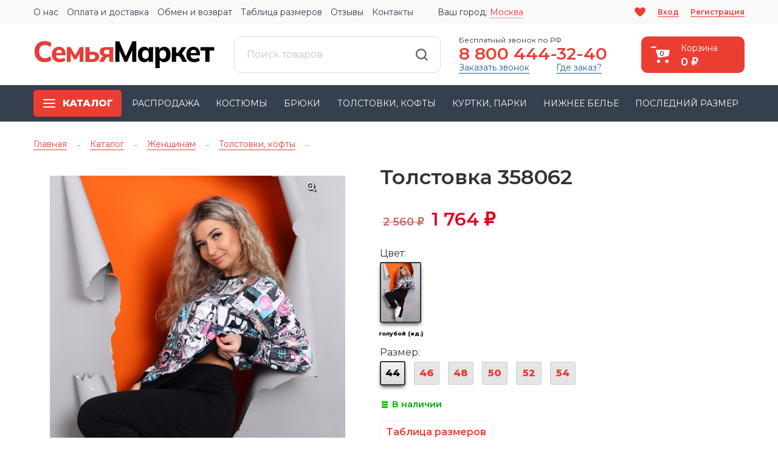

--- FILE ---
content_type: text/html; charset=utf-8
request_url: https://7ya-market.ru/zhenskiy-trikotazh/tolstovki-kofty/tolstovka_15394/
body_size: 65792
content:
 
<!DOCTYPE html>
<html>
<head>
	<meta http-equiv="Content-Type" content="text/html; charset=utf-8"/>
	<title>Толстовка 358062 - купить по цене 1 764 руб. в интернет-магазине Семья-Маркет в Москве</title>
	<meta name="Description" content="Толстовка 358062 за 1 764 руб. в интернет-магазине «Семья-Маркет» в Москве. ✓ Доставка по РФ. ✓ Скидки и распродажи. ✓ Подарок-сюрприз в каждом заказе!" />
	<meta name="viewport" content="width=device-width, initial-scale=1" />

	<link rel='preconnect' href='https://fonts.gstatic.com' crossorigin>
	<link href="https://fonts.googleapis.com/css?family=Montserrat:400,600,800&subset=cyrillic" rel="preload" as="style">
	<link href="https://fonts.googleapis.com/css?family=Montserrat:400,600,800&subset=cyrillic" rel="stylesheet">

				
	
	<link rel="icon" type="image/x-icon" href="/favicon.ico" />

	<!-- css -->
	
	
	
	
	<link href="/wa-content/font/ruble/arial/fontface.css" rel="preload" as="style">	
	
	

	<link href="/wa-data/public/site/themes/7ya/clear.css?v1.0.355123" rel="stylesheet" type="text/css"/>
	<link href="/wa-data/public/site/themes/7ya/slick.css?v1.0.355123" rel="stylesheet" type="text/css"/>
	<link href="/wa-data/public/site/themes/7ya/slick-theme.css?v1.0.355123" rel="stylesheet" type="text/css"/>
	<link href="/wa-data/public/site/themes/7ya/default.css?v1.0.355124" rel="stylesheet" type="text/css"/>
	<link href="/wa-data/public/site/themes/7ya/adap.css?v1.0.355124" rel="stylesheet" type="text/css"/>
	<link href="/wa-data/public/site/themes/7ya/jquery.bxslider.css" rel="stylesheet" type="text/css"/>
	<link href="/wa-data/public/site/themes/7ya/swiper-bundle.min.css" rel="stylesheet" type="text/css"/>
	<link href="/wa-data/public/site/themes/7ya/prettyPhoto.css" rel="stylesheet" type="text/css"/>
	<link href="/wa-content/font/ruble/arial/fontface.css" rel="stylesheet" type="text/css">
	 
		<!-- wa css preload start -->
	<link href="/wa-apps/shop/plugins/protilegallery/css/protilegallery-1.0.css?8881.0" rel="preload" as="style">
<link href="/wa-apps/shop/plugins/listfeatures/css/frontend_features.css?2.4.1" rel="preload" as="style">
<link href="/wa-apps/shop/plugins/autobadge/css/frontend.min.css?99991.7.7" rel="preload" as="style">
<link href="/wa-apps/shop/plugins/wsearch/css/frontend.css?v=430" rel="preload" as="style">

	<!-- wa css preload end -->
	<!-- wa css start -->
	<link href="/wa-apps/shop/plugins/protilegallery/css/protilegallery-1.0.css?8881.0" rel="stylesheet">
<link href="/wa-apps/shop/plugins/listfeatures/css/frontend_features.css?2.4.1" rel="stylesheet">
<link href="/wa-apps/shop/plugins/autobadge/css/frontend.min.css?99991.7.7" rel="stylesheet">
<link href="/wa-apps/shop/plugins/wsearch/css/frontend.css?v=430" rel="stylesheet">

	<!-- wa css end -->


	<link href="/wa-data/public/site/themes/7ya/clear.shop.css?v1.0.355123" rel="stylesheet" type="text/css">
	<link href="/wa-data/public/site/themes/7ya/user.css?v1.0.355160" rel="stylesheet" type="text/css"/>

	<!-- js -->
	<script type="text/javascript" src="/wa-content/js/jquery/jquery-1.11.1.min.js"></script>
	<script defer type="text/javascript" src="/wa-data/public/site/themes/7ya/jquery.bxslider.min.js"></script>
	<script defer type="text/javascript" src="/wa-data/public/site/themes/7ya/swiper-bundle.min.js"></script>
	<script defer type="text/javascript" src="/wa-data/public/site/themes/7ya/slick.min.js"></script>
	<script defer type="text/javascript" src="/wa-data/public/site/themes/7ya/jq.js"></script>
	<script src="//code.jivo.ru/widget/mvwgwAsN3u" async></script>
	<script defer type="text/javascript" src="/wa-data/public/site/themes/7ya/clear.js?v1.0.355123"></script>
	<script defer type="text/javascript" src="/wa-data/public/site/themes/7ya/user.js?v1.0.355155"></script>

	 
	<!-- wa js start -->
    <script defer src="/wa-apps/shop/plugins/protilegallery/js/protilegallery-1.0.js?t=3"></script>
<script defer src="/wa-apps/shop/plugins/listfeatures/js/frontend_features.js?2.4.1"></script>
<script defer src="/wa-apps/shop/plugins/flexdiscount/js/flexdiscountFrontend.min.js?6664.45.0"></script>
<script defer src="/wa-apps/shop/plugins/autobadge/js/jquerycountdowntimer/jquery.countdownTimer.min.js?99991.7.7"></script>
<script defer src="/wa-apps/shop/plugins/autobadge/js/frontend.min.js?99991.7.7"></script>
<script defer src="/wa-content/js/jquery-plugins/jquery.cookie.js"></script>
<script defer src="/wa-apps/shop/plugins/wsearch/js/frontend.js?v=430"></script>
<script src="/wa-apps/shop/plugins/phonemask/js/jquery.maskedinput.min.js?9.4.0"></script>

    <!-- wa js end -->

	 

<!-- js -->
<script type="text/javascript" src="/wa-apps/shop/js/lazy.load.js?v8.21.0.49"></script>
<script type="text/javascript" src="/wa-data/public/shop/themes/7ya/clear.shop.js?v1.0.3551"></script>

<script type="text/javascript" src="/wa-content/js/jquery-plugins/jquery.retina.min.js?v3.8.4"></script>
<script type="text/javascript">$(window).load(function(){ $('.promo img,.product-list img,.product-page img,.cart img').retina()});</script>



<!-- plugin hook: 'frontend_head' -->

<style>.protilegallery_wrapper .protilegallery_images{height: 405px;line-height: 405px;}</style><link href='/wa-apps/shop/plugins/cityselect/css/suggestions.20.min.css?v=2.0.4' rel='stylesheet'><script src='/wa-apps/shop/plugins/cityselect/js/jquery.suggestions.20.min.js?v2.0.4'></script><link href='/wa-data/public/shop/plugins/cityselect/css/frontend_655d89a48c1d6.css' rel='stylesheet'><script src='/wa-data/public/shop/plugins/cityselect/js/frontend_655d89a48c225.js'></script><script>function init_shop_cityselect(){
shop_cityselect.location={"country":"rus","city":"\u041c\u043e\u0441\u043a\u0432\u0430","region":"77","zip":"101000","constraints_street":"","need_detect":true};
shop_cityselect.route_params={"app":"shop","regions_ssl":"","theme":"7ya","theme_mobile":"7ya-mobilen","checkout_version":"2","locale":"ru_RU","ssl_all":"1","title":"\u0422\u0440\u0438\u043a\u043e\u0442\u0430\u0436 \u0438\u0437 \u0418\u0432\u0430\u043d\u043e\u0432\u043e \u0432 \u0440\u043e\u0437\u043d\u0438\u0446\u0443 \u0432 \u0421\u0435\u043c\u044c\u044f-\u041c\u0430\u0440\u043a\u0435\u0442: \u043a\u0443\u043f\u0438\u0442\u044c \u0418\u0432\u0430\u043d\u043e\u0432\u0441\u043a\u0438\u0439 \u0442\u0440\u0438\u043a\u043e\u0442\u0430\u0436 \u043d\u0435\u0434\u043e\u0440\u043e\u0433\u043e \u0432 \u0438\u043d\u0442\u0435\u0440\u043d\u0435\u0442-\u043c\u0430\u0433\u0430\u0437\u0438\u043d\u0435 7\u044f \u041c\u0430\u0440\u043a\u0435\u0442 \u0441 \u0434\u043e\u0441\u0442\u0430\u0432\u043a\u043e\u0439 \u043f\u043e \u0420\u043e\u0441\u0441\u0438\u0438","meta_keywords":"","meta_description":"\u041a\u0430\u0447\u0435\u0441\u0442\u0432\u0435\u043d\u043d\u044b\u0439 \u0438\u0432\u0430\u043d\u043e\u0432\u0441\u043a\u0438\u0439 \u0442\u0440\u0438\u043a\u043e\u0442\u0430\u0436 \u043f\u043e \u043d\u0438\u0437\u043a\u0438\u043c \u0446\u0435\u043d\u0430\u043c \u0432 \u0438\u043d\u0442\u0435\u0440\u043d\u0435\u0442-\u043c\u0430\u0433\u0430\u0437\u0438\u043d\u0435 \u00ab\u0421\u0435\u043c\u044c\u044f \u041c\u0430\u0440\u043a\u0435\u0442\u00bb. \u2713 \u0420\u0430\u0431\u043e\u0442\u0430\u0435\u043c \u0431\u0435\u0437 \u043f\u0440\u0435\u0434\u043e\u043f\u043b\u0430\u0442\u044b. \u2713 \u0414\u043e\u0441\u0442\u0430\u0432\u043a\u0430 \u043f\u043e \u0420\u0424. \u2713 \u0421\u043a\u0438\u0434\u043a\u0438 \u0438 \u0430\u043a\u0446\u0438\u0438! \u260e 8 (800) 444-32-40","og_title":"","og_image":"","og_video":"","og_description":"","og_type":"","og_url":"","url_type":"2","products_per_page":"","type_id":"0","currency":"RUB","stock_id":"1","public_stocks":"0","drop_out_of_stock":"2","payment_id":"0","shipping_id":"0","ssl":"1","checkout_storefront_id":"f335631a00acd7edf5cfafbc93e4889d","igaponov_force_calculate":1,"promos_skip_frontend_products":0,"flexdiscount_skip_frontend_products":0,"regions_ignore_default_pages":[],"category_url":"zhenskiy-trikotazh\/tolstovki-kofty","product_url":"tolstovka_15394","module":"frontend","action":"product","flexdiscount_is_frontend_products":0,"flexdiscount_skip_caching":0,"flexdiscount_shop_cart_total_magic":1,"cityselect__url":"zhenskiy-trikotazh\/tolstovki-kofty\/tolstovka_15394\/"};
shop_cityselect.countries=[];
shop_cityselect.iso2to3={"RU":"rus"};
shop_cityselect.language='ru';
shop_cityselect.init('85b7ac860546c44e7d711f3bbcba016130de1a4e','/','/wa-apps/shop/plugins/cityselect/js/fancybox/','city-settlement','none',0,1,0);
        } if (typeof shop_cityselect !== 'undefined') { init_shop_cityselect() } else { $(document).ready(function () { init_shop_cityselect() }) }</script><style>i.icon16-flexdiscount.loading{background-image:url(https://7ya-market.ru/wa-apps/shop/plugins/flexdiscount/img/loading16.gif)}i.flexdiscount-big-loading{background:url(https://7ya-market.ru/wa-apps/shop/plugins/flexdiscount/img/loading.gif) no-repeat}.fl-is-loading > * { opacity: 0.3; }.fl-is-loading { position:relative }.fl-is-loading:after{ position:absolute; top:0;left:0;content:"";width:100%;height:100%; background:url(https://7ya-market.ru/wa-apps/shop/plugins/flexdiscount/img/loader2.gif) center center no-repeat}.fl-loader-2:after{ position:absolute; top:0;left:0;content:"";width:100%;height:100%; background:url(/wa-content/img/loading16.gif) center center no-repeat}i.icon16-flexdiscount{background-repeat:no-repeat;height:16px;width:16px;display:inline-block;text-indent:-9999px;text-decoration:none!important;vertical-align:top;margin:-.1em .25em 0 0}i.flexdiscount-big-loading{display:inline-block;width:32px;height:32px;margin:15px 0}.flexdiscount-coup-del-block,.flexdiscount-loader{display:none}.align-center{text-align:center}.flexdiscount-coup-result,.flexdiscount-form,.flexdiscount-price-block,.flexdiscount-user-affiliate,.flexdiscount-user-discounts{margin:10px 0}.flexdiscount-coup-result{color:green}.flexdiscount-coup-result.flexdiscount-error{color:red}.flexdiscount-max-affiliate,.flexdiscount-max-discount{font-size:1.5em;color:#c03;font-weight:600}.flexdiscount-coupon-delete:before{content:'x';padding:5px;-webkit-border-radius:50%;-moz-border-radius:50%;border-radius:50%;border:2px solid red;width:.5em;height:.5em;display:inline-block;text-align:center;line-height:.5em;margin-right:5px;font-size:1.3em;color:red;font-weight:700;vertical-align:middle}.flexdiscount-price-block{display:inline-block}.flexdiscount-product-discount{display:table}.flexdiscount-my-content>div{padding:10px}.flexdiscount-discounts-affiliate{color:#c03;background:#fff4b4;padding:5px 10px;border-radius:20px}/***********************
 *
 * ru: Блок Доступных скидок и бонусов
 * en: Available discount and bonuses
 *
************************/

/**
* Обертка
* Wrap
*/
.flexdiscount-available-discount { }
/**
* Блок вывода Доступных скидок и бонусов
* Available discount and bonuses
*/
.flexdiscount-alldiscounts { clear: none; background-color: #FFFFFF; border: 1px solid #DDDDDD; -webkit-border-radius: 4px; -moz-border-radius: 4px; border-radius: 4px; margin: 10px 0; }
/**
* Шапка
* Header block
*/
.flexdiscount-alldiscounts-heading { background: #fff4b4; text-transform: uppercase; -webkit-border-top-left-radius: 3px; -moz-border-top-left-radius: 3px; border-top-left-radius: 3px; -webkit-border-top-right-radius: 3px; -moz-border-top-right-radius: 3px; border-top-right-radius: 3px; padding: 10px 15px;}
/**
* Заголовок шапки
* Header text
*/
.flexdiscount-alldiscounts-heading .h3 { font-size: 14px; margin: 0; padding: 0; color: #444;}
/**
* Внутренний отступ основной части
* Padding of the block body
*/
.flexdiscount-alldiscounts-body, .flexdiscount-alldiscounts .flexdiscount-body { padding: 15px; }
/*
* Ширина таблицы
* Width table
*/
.flexdiscount-alldiscounts table { width: 100%; }
/*
* Внешний отступ неупорядоченных списков
* Margin of unordered lists
*/
.flexdiscount-alldiscounts ul { margin: 0; }
/*
* Стили таблицы
* Table styles
*/
.flexdiscount-alldiscounts .flexdiscount-table { border-left: 1px solid #000; border-top: 1px solid #000; width: 100%; margin: 0; }
/*
* Стили заголовков и ячеек таблицы
* Table cells styles
*/
.flexdiscount-alldiscounts .flexdiscount-table td, .flexdiscount-alldiscounts .flexdiscount-table th { color: #000; border: 1px solid #000; padding: 5px; }
.fl-discount-skus { margin-bottom: 10px; }
tr.fl-discount-skus td { padding: 10px 5px; }

/***********************
 *
 * ru: Блок Действующих скидок и бонусов
 * en: Product active discounts and bonuses
 *
************************/

/**
* Обертка
* Wrap
*/
.flexdiscount-product-discount { display: table; }
/**
* Блок вывода Действующих скидок и бонусов
* Product active discounts and bonuses block
*/
.flexdiscount-pd-block { background-color: #FFFFFF; border: 1px solid #DDDDDD; -webkit-border-radius: 4px; -moz-border-radius: 4px; border-radius: 4px; margin: 10px 0; }
/**
* Шапка
* Header block
*/
.flexdiscount-pd-block .flexdiscount-heading, #yourshop .flexdiscount-pd-block .flexdiscount-heading { background: #163bdb; text-transform: uppercase; border-color: #DDDDDD; color: #333333; -webkit-border-top-left-radius: 3px; -moz-border-top-left-radius: 3px; border-top-left-radius: 3px; -webkit-border-top-right-radius: 3px; -moz-border-top-right-radius: 3px; border-top-right-radius: 3px; padding: 10px 15px;}
/**
* Заголовок шапки
* Header text
*/
.flexdiscount-pd-block .flexdiscount-heading .h3 { font-size: 14px; margin: 0; padding: 0; color: #fff;}
/**
* Внутренний отступ основной части
* Padding of the block body
*/
.flexdiscount-pd-block .flexdiscount-body { padding: 15px; }
/*
* Внешний отступ неупорядоченных списков
* Margin of unordered lists
*/
.flexdiscount-pd-block ul { margin: 0; }
/*
* Стили таблицы
* Table styles
*/
.flexdiscount-pd-block .flexdiscount-table { border-left: 1px solid #000; border-top: 1px solid #000; width: 100%; margin: 0; }
/*
* Стили заголовков и ячеек таблицы
* Table cells styles
*/
.flexdiscount-pd-block .flexdiscount-table td, .flexdiscount-pd-block .flexdiscount-table th { color: #000; border: 1px solid #000; padding: 5px; }

/***********************
 *
 * ru: Активные скидок и бонусов
 * en: Active discounts and bonuses block
 *
************************/

/**
* Обертка
* Wrap
*/
.flexdiscount-user-discounts { }
/**
* Блок вывода активных скидок и бонусов
* Active discounts and bonuses block
*/
.flexdiscount-discounts { clear: both; overflow: hidden; background-color: #FFFFFF; border: 1px solid #ddd; margin: 10px 0; }
/**
* Шапка
* Header block
*/
.flexdiscount-discounts-heading { background: #eee; text-transform: uppercase; color: #333333; padding: 10px 15px; }
/**
* Заголовок шапки
* Header text
*/
.flexdiscount-discounts-heading .h3 { font-size: 14px; margin: 0; color: #444; }
/**
* Внутренний отступ основной части
* Padding of the block body
*/
.flexdiscount-discounts-body { padding: 0; }
/*
* Ширина таблицы
* Width table
*/
.flexdiscount-discounts table { width: 100%; }
/*
* Стили неупорядоченных списков
* Styles of unordered lists
*/
.flexdiscount-discounts-body ul { list-style: none; padding: 0; margin: 0; }
.flexdiscount-discounts-body li { padding: 10px 15px; background-color: #fefce3; margin: 5px 0; }
/*
* Стили для размера скидки
* Styles for discount
*/
.flexdiscount-discounts-price { color: #e8385c; display: inline-block; }

/***********************
 *
 * ru: Дополнительная форма ввода купонов
 * en: Additional coupon form
 *
************************/

/*
* Цвет сообщения о успешно введенном купоне
* Message color about successfully entered coupon
*/
.flexdiscount-coup-result { color: green; }
/*
* Цвет сообщения о неверно введенном купоне
* Message color about incorrectly entered coupon
*/
.flexdiscount-coup-result.flexdiscount-error { color: #ff0000; }
/**
* Крестик удаления купона
* Delete coupon cross
*/
.flexdiscount-coupon-delete:before { content: 'x'; padding: 5px; -webkit-border-radius: 50%; -moz-border-radius: 50%; border-radius: 50%; border: 2px solid #ff0000; width: .5em; height: .5em; display: inline-block; text-align: center; line-height: .5em; margin-right: 5px; font-size: 1.3em; color: #ff0000; font-weight: bold; vertical-align: middle; }

/***********************
 *
 * ru: Блок правил запрета
 * en: Deny discounts block
 *
************************/

/**
* Обертка
* Wrap
*/
.flexdiscount-deny-discount { }
/**
* Блок вывода правил запрета
* Deny discounts block
*/
.flexdiscount-denydiscounts { clear: none; background-color: #FFFFFF; border: 1px solid #DDDDDD; -webkit-border-radius: 4px; -moz-border-radius: 4px; border-radius: 4px; margin: 10px 0; }
/**
* Шапка
* Header block
*/
.flexdiscount-denydiscounts-heading { background: #ff0000; text-transform: uppercase; -webkit-border-top-left-radius: 3px; -moz-border-top-left-radius: 3px; border-top-left-radius: 3px; -webkit-border-top-right-radius: 3px; -moz-border-top-right-radius: 3px; border-top-right-radius: 3px; padding: 10px 15px;}
/**
* Заголовок шапки
* Header text
*/
.flexdiscount-denydiscounts-heading .h3 { font-size: 14px; margin: 0; padding: 0; color: #fff;}
/**
* Внутренний отступ основной части
* Padding of the block body
*/
.flexdiscount-denydiscounts-body, .flexdiscount-denydiscounts .flexdiscount-body { padding: 15px; }
/*
* Ширина таблицы
* Width table
*/
.flexdiscount-denydiscounts table { width: 100%; }
/*
* Внешний отступ неупорядоченных списков
* Margin of unordered lists
*/
.flexdiscount-denydiscounts ul { margin: 0; }
/*
* Стили таблицы
* Table styles
*/
.flexdiscount-denydiscounts .flexdiscount-table { border-left: 1px solid #000; border-top: 1px solid #000; width: 100%; margin: 0; }
/*
* Стили заголовков и ячеек таблицы
* Table cells styles
*/
.flexdiscount-denydiscounts .flexdiscount-table td, .flexdiscount-denydiscounts .flexdiscount-table th { color: #000; border: 1px solid #000; padding: 5px; }

/***********************
 *
 * ru: Блок цены со скидкой
 * en: Block of price with discount
 *
************************/

/*
* Обертка
* Wrap
*/
.flexdiscount-price-block { display: inline-block; }

/***********************
 *
 * ru: Скидки в личном кабинете
 * en: Discounts in customer account
 *
************************/

/*
* Обертка
* Wrap
*/
.flexdiscount-my-content > div { padding: 10px; }

/***********************
 *
 * ru: Остальные стили
 * en: Other styles
 *
************************/

/*
* Бонусы
* Bonuses
*/
.flexdiscount-discounts-affiliate { color: #c03; background: #fff4b4; padding: 5px 10px; border-radius: 20px; }
/**
* Максимальное значение скидок и бонусов в блоках Доступных и Действующих скидок
* Maximum value of discount and bonuses in Available discounts block and Product discounts block
*/
.flexdiscount-max-discount, .flexdiscount-max-affiliate { font-size: 1.3em; color: #c03; font-weight: 600; }</style><script>$(function() {$.flexdiscountFrontend = new FlexdiscountPluginFrontend({urls: {couponAddUrl: '/flexdiscount/couponAdd/',updateDiscountUrl: '/flexdiscount/update/',refreshCartUrl: '/flexdiscount/cartUpdate/',deleteUrl: '/flexdiscount/couponDelete/',cartSaveUrl: {shop: '/cart/save/',plugin: '/my/'},cartDeleteUrl: {shop: '/cart/delete/',plugin: '/my/'},cartAddUrl: {shop: '/cart/add/',plugin: '/my/'}},updateInfoblocks: 1,hideDefaultAffiliateBlock: '',ss8forceUpdate: '0',addAffiliateBlock: 0,loaderType: 'loader3',locale: 'ru_RU',settings: {"enable_frontend_cart_hook":1,"coupon_form":"    <div class=\"flexdiscount-form\">\n        \n        <input type=\"text\" class=\"flexdiscount-coupon-code wa-input\" placeholder=\"\u041f\u0440\u043e\u043c\u043e\u043a\u043e\u0434\">\n        <input type=\"submit\" class=\"flexdiscount-submit-button wa-button\" value=\"\u041f\u0440\u0438\u043c\u0435\u043d\u0438\u0442\u044c\">\n        <div class=\"flexdiscount-coup-del-block\">\n            <a href=\"#\" title=\"\u0443\u0434\u0430\u043b\u0438\u0442\u044c \u043a\u0443\u043f\u043e\u043d\" class=\"flexdiscount-coupon-delete\">\u0443\u0434\u0430\u043b\u0438\u0442\u044c \u043a\u0443\u043f\u043e\u043d<\/a>\n        <\/div>\n        <div class=\"flexdiscount-coup-result\"><\/div>\n    <\/div>\n\n"},ss8UpdateAfterPayment: 0,shopVersion: '8.21.0.49'});});</script><link href="/wa-apps/shop/plugins/salesku/css/saleskuFrontend.css" rel="stylesheet" type="text/css"><link href="/wa-apps/shop/plugins/salesku/css/saleskuDefaultFrontend.css" rel="stylesheet" type="text/css"><script type="text/javascript" src="/wa-apps/shop/plugins/salesku/js/saleskuPluginProductsPool.min.js"></script><script type="text/javascript" src="/wa-apps/shop/plugins/salesku/js/saleskuPluginProduct.min.js"></script><script>$.saleskuPluginProductsPool.setSettings({"debug":"0","smart_sku_class_grey":"salesku_plugin-feature-grey","smart_sku_class_hide":"salesku_plugin-feature-hide","related_sku":"1"})</script><script type="text/javascript" src="/dp-plugin/config/?v1.22.5"></script>    <script src="/wa-content/js/jquery-plugins/jquery.cookie.js" defer></script>
<script src="/wa-apps/shop/plugins/ecommerce/assets/frontend.bundle.js?v=2.9.3" defer></script>
<script>
	(function () {
        var init_deferred = window.ecommerce_plugin_init_deferred = window.ecommerce_plugin_init_deferred || jQuery.Deferred();

		var load_deferred = window.ecommerce_plugin_load_deferred = window.ecommerce_plugin_load_deferred || jQuery.Deferred();
		var plugin_instance_init = jQuery.Deferred();

					plugin_instance_init.then(function () {
				init_deferred.resolve();
			});
		
		$(function () {
			load_deferred.then(function() {
				var ecommerce_state = {"cart_items":[],"is_admin_page":false,"currency":"RUB","cart_add_url":"\/cart\/add\/","cart_save_url":"\/cart\/save\/","cart_delete_url":"\/cart\/delete\/","order_cart_save_url":"\/order\/cart\/save\/","ecommerce_prepare_sku_detail_url":"\/ecommerce_prepare_data\/sku_detail\/","ecommerce_prepare_add_to_cart_url":"\/ecommerce_prepare_data\/add_to_cart\/","ecommerce_prepare_remove_from_cart_url":"\/ecommerce_prepare_data\/remove_from_cart\/","ecommerce_prepare_change_cart_url":"\/ecommerce_prepare_data\/change_cart\/","ecommerce_prepare_products_list":"\/ecommerce_prepare_data\/products_list\/","yandex_purchase_log_url":"\/ecommerce_datalog\/yandex_purchase\/","plugin_config":{"is_plugin_enabled":true,"is_yandex_data_sending_enabled":true,"is_yandex_data_log_enabled":false,"yandex_counter_id":"","yandex_new_order_goal_id":"","is_dynamic_mytarget_remarketing_enabled":false,"is_mytarget_enabled":false,"mytarget_counter_id":"","mytarget_feed_id":"","mytarget_format_id":"MYTARGET_PRODUCT_ID"}};

				window.initEcommercePlugin(ecommerce_state);

				plugin_instance_init.resolve();

                var ecommerce_plugin = window.getEcommercePluginInstance();

                if (ecommerce_plugin._mytarget_ecommerce) {
                    if (window.location.pathname == '/') {
                        ecommerce_plugin._mytarget_ecommerce.setPageType('home');
                        ecommerce_plugin._mytarget_ecommerce.includeMytargetDynamicRemarketing();
                    }
                }
			});
		});
	})();
</script><script>window.wa_ordercall_userdata = {"wa_captcha":"<script>\n    (function() {\n\n        \n\n        window.onloadWaRecaptchaCallback = function() {\n            var sitekey = \"6LevNlspAAAAAGgWnQhr4veRYvATly1oQ7phqM0y\";\n            if (!window.grecaptcha) return;\n            $('.g-recaptcha:not(.initialized)').each(function() {\n                var wrapper = $(this).addClass('initialized');\n                var widget_id = grecaptcha.render(wrapper[0], { sitekey: sitekey });\n                wrapper.siblings('.wa-captcha-refresh, .wa-captcha-img').click(function() {\n                    var new_wrapper = $('<div class=\"g-recaptcha\"><\/div>');\n                    wrapper.after(new_wrapper);\n                    wrapper.remove();\n                    new_wrapper = new_wrapper.addClass('initialized');\n                    widget_id = grecaptcha.render(new_wrapper[0], { sitekey: sitekey });\n                    wrapper = new_wrapper;\n                    return false;\n                });\n            });\n            $(window).trigger('wa_recaptcha_loaded');\n            window.captchaInitialized = true;\n        };\n\n        $(function() {\n            if (window.grecaptcha) {\n                window.onloadWaRecaptchaCallback();\n            } else {\n                $.getScript(\"https:\/\/www.google.com\/recaptcha\/api.js?render=explicit&onload=onloadWaRecaptchaCallback\");\n            }\n        });\n    })();\n<\/script>\n<div class=\"wa-captcha wa-recaptcha\">\n    <a class=\"wa-captcha-refresh wa-captcha-img\" style=\"display:none;\"><\/a>\n    <div class=\"g-recaptcha\"><\/div>\n<\/div>\n","wa_user_name":false,"wa_user_phone":"","wa_user_email":""}</script><script src="/wa-data/public/shop/themes/7ya/plugins/reviewsplus/reviewsplus-frontend.js" type="text/javascript"></script><link href="/wa-apps/shop/plugins/reviewsplus/css/shopReviewsplusPluginFrontend.css" rel="stylesheet" type="text/css"><link href="/wa-data/public/shop/themes/7ya/plugins/reviewsplus/user.css" rel="stylesheet" type="text/css"><!-- Gallery+ -->
<link rel="stylesheet" type="text/css" href="/wa-apps/shop/plugins/galleryplus/css/galleryplus.min.css"><script src="/wa-apps/shop/plugins/galleryplus/js/galleryplus/galleryplus.min.js"></script><script>(function($){$(function(){$('.galleryplus').each(function(){$(this).GalleryPlus();});});})(jQuery);</script>
<!-- /Gallery+ -->
<style class="autobadge-inline-css" data-targets="autobadge-pl.ab-14-0">.autobadge-pl{opacity:0;}</style><script>(function($){$(function(){$.autobadgeFrontend.init({update:'/autobadge/update/',forceParentVisible:'',delayLoading:'1',delayLoadingAjax:'',forceParentRelative:'1',showLoader:''});});})(jQuery);</script>

<script>
jQuery(function($) {
	if ($.cookie('shop_region_remember_address'))
	{
		return;
	}

	var selector = '[name$="[address.shipping][city]"], [name$="[address.shipping][region]"], [name$="[address.shipping][country]"]';
	var $change_listener = $(document).on('change', selector, function() {
		$.cookie('shop_region_remember_address', '1', {expires: 200, path: '/'});
		$change_listener.off('change');
	});
});
</script><script src="/wa-apps/shop/plugins/wishlist/js/wishlist.js?v=6662023.04.02"></script>    <link rel="stylesheet" href="/wa-apps/shop/plugins/buy1click/assets/frontend.bundle.css?v=1.29.7" />
    <link rel="stylesheet" href="/wa-apps/shop/plugins/buy1click/css/buy1click.css?v=1.29.7" />
    <link rel="stylesheet" href="/wa-apps/shop/plugins/buy1click/css/style__.css?v=1.29.7" />
    <script>
        window.shop_buy1click_config = {"wa_url":"\/","form_url":"\/buy1click\/form\/","update_form_url":"\/buy1click\/update_state\/","send_form_url":"\/buy1click\/send_form\/","ping_form_url":"\/buy1click\/ping_form\/","close_form_url":"\/buy1click\/close\/","send_channel_address_url":"\/buy1click\/request_channel_code\/","send_channel_code_url":"\/buy1click\/validate_channel_code\/","is_increase_plugin_enabled":false};
    </script>
    <script src="/wa-apps/shop/plugins/buy1click/assets/frontend.bundle.js?v=1.29.7" defer></script>
    <script src="/wa-apps/shop/plugins/buy1click/js/buy1click.js?v=1.29.7" defer></script>

			<script>
				let wsearch_shop_url = "/";
				let wsearch_dropdown_selector = "input[name=\"query\"]";
				let ajax_delay = 300;
			</script>
		<!-- Top.Mail.Ru counter --><script type="text/javascript">var _tmr = window._tmr || (window._tmr = []);(function (d, w, id) {if (d.getElementById(id)) return;var ts = d.createElement("script"); ts.type = "text/javascript"; ts.async = true; ts.id = id;ts.src = "https://top-fwz1.mail.ru/js/code.js";var f = function () { var s = d.getElementsByTagName("script")[0]; s.parentNode.insertBefore(ts, s); };if (w.opera == "[object Opera]") { d.addEventListener("DOMContentLoaded", f, false); } else { f(); }})(document, window, "tmr-code");</script><noscript><div><img src="https://top-fwz1.mail.ru/counter?id=3678465;js=na" style=";left:-9999px;" alt="Top.Mail.Ru" /></div></noscript><!-- /Top.Mail.Ru counter --><script>(function () {let debug = false;function push(data) {_tmr.push(data);if (debug) {console.log('shop/vkpixel - push', data);}}push({"id":3678465,"type":"pageView","start":1762691281843});$(document).ajaxSuccess((event, jqXHR, options, response) => {let url = new URL(options.url, window.location);if (url.pathname === "\/cart\/add\/") {$.ajax({url: "\/vkpixel\/build_add_to_cart_event\/",method: 'post',data: {item_id: response.data.item_id}}).then(resp => {if (resp.status !== 'ok') {console.error(resp.errors);return;}push(resp.data);});}});push({"id":3678465,"type":"reachGoal","value":"1764","goal":"viewProduct","params":{"product_id":"214337"}});})();</script>

 

	<meta property="og:type" content="website">
<meta property="og:title" content="Толстовка 358062 - купить по цене 1 764 руб. в интернет-магазине Семья-Маркет в Москве">
<meta property="og:image" content="https://7ya-market.ru/wa-data/public/shop/products/37/43/214337/images/1567923/92dd4554-95c0-41ea-a708-355c9834135b.750x0.jpg">
<meta property="og:url" content="https://7ya-market.ru/zhenskiy-trikotazh/tolstovki-kofty/tolstovka_15394/">
<meta property="product:price:amount" content="1764">
<meta property="product:price:currency" content="RUB">
<meta property="og:description" content="Толстовка 358062 за 1 764 руб. в интернет-магазине «Семья-Маркет» в Москве. ✓ Доставка по РФ. ✓ Скидки и распродажи. ✓ Подарок-сюрприз в каждом заказе!">
<link rel="icon" href="/favicon.ico?v=1595116428" type="image/x-icon" /><link rel="apple-touch-icon" href="/apple-touch-icon.png?v=1590675978" /> 
	

<!-- test -->

<script defer type="application/ld+json">
	{
	  "@context": "https://schema.org",
	  "@type": "Organization",
	  "url": "https://7ya-market.ru",
	  "sameAs": ["https://ok.ru/group/55891149258927/", "https://vk.com/public185870791"],
	  "logo": "https://7ya-market.ru/wa-data/public/site/themes/7ya/images/logo.png",
	  "name": "Семья-Маркет",
	  "brand": "Семья-Маркет",
	  "description": "Интернет-магазин качественной трикотажной одежды «Семья Маркет». Низкие цены. Работаем без предоплаты. Доставка по РФ. Скидки и акции!",
	  "email": "info@7ya-market.ru",
	  "telephone": "8 800 444-32-40",
	  "location": {
		"@type": "Place",
		  "address": {
			"@type": "PostalAddress",
			"streetAddress": "ул. Академика Волгина, 4, 3 этаж, офис 37",
			"addressLocality": "Москва",
			"addressCountry": "RU",
			"addressRegion": "Москва",
			"postalCode": "117485"
		  }
		}
	}
</script>
</head>
<body id="shop">

<div class="top_w c">
	<div class="top_b b c">
		<div class="top_menu stm_lr">
			<a href="/o-nas/">О нас</a>
			<a href="/oplata-i-dostavka/">Оплата и доставка</a>
			<a href="/obmen-i-vozvrat/">Обмен и возврат</a>
			<a href="/tablitsa-razmerov/">Таблица размеров</a>
			<a href="/otzyv/">Отзывы</a>
			<a href="/kontakty/">Контакты</a>
		</div>

		<div class="top_city"><span class="top_city_n">Ваш город:</span> <div class="b-cityselect__wrapper b-cityselect__wrapper--7ya "><a href="#" class="b-cityselect__city i-cityselect__city_change"><i class="fas fa fa-map-marker fa-map-marker-alt"></i> <span class="i-cityselect__city">Москва</span></a><div class="b-cityselect__notifier b-cityselect__notifier--7ya"><div class="b-cityselect__notifier_triangle"></div><div class="b-cityselect__notifier_title">Ваш город <b class="i-cityselect__city">Москва</b>?</div><div class="b-cityselect__notifier_buttons nowrap"><input type="button" class="btn btn-primary uni-btn uni-btn--red b-cityselect__city_yes i-cityselect__city_yes" value="Да"> <input type="button" class="b-cityselect__city_no btn btn-default gray uni-btn i-cityselect__city_no" value="Нет"></div></div><script>if (typeof shop_cityselect !== 'undefined') { shop_cityselect.detect() } else { document.addEventListener("DOMContentLoaded", function() { shop_cityselect.detect() }) }</script></div></div>
				<div class="top_auth auth stm_lr">
							<a class="wishlist-block" href="/my/wishlist/" data-wishlist-count="0">
					<svg class="wishlist-hide" width="0" height="0">
						  <symbol viewBox="0 0 16 14" id="icon-heart" xmlns="http://www.w3.org/2000/svg"><defs><path fill="currentColor" d="M11.52 1.556c1.6 0 2.88 1.244 2.88 2.8 0 1.555-3.12 4.977-6.4 7.622-3.28-2.722-6.4-6.145-6.4-7.622 0-1.556 1.28-2.8 2.88-2.8C6.4 1.556 8 3.889 8 3.889s1.52-2.333 3.52-2.333zm0-1.556C10.08 0 8.8.7 8 1.789A4.358 4.358 0 0 0 4.48 0C2 0 0 1.944 0 4.356 0 7.778 8 14 8 14s8-6.222 8-9.644C16 1.944 14 0 11.52 0z" id="bwa"/></defs><use xlink:href="#bwa"/></symbol>
						  <symbol viewBox="0 0 16 14" id="icon-heart-fill" xmlns="http://www.w3.org/2000/svg"><path fill="currentColor" d="M8 13.103a47.981 47.981 0 0 0 3.507-3.14 27.434 27.434 0 0 0 2.113-2.319c1.09-1.366 1.68-2.512 1.68-3.288C15.3 2.336 13.618.7 11.52.7c-1.18 0-2.265.563-2.956 1.503L8 2.971l-.564-.768A3.657 3.657 0 0 0 4.48.7C2.382.7.7 2.336.7 4.356c0 .776.59 1.922 1.68 3.288.587.735 1.3 1.514 2.113 2.32a47.981 47.981 0 0 0 2.71 2.477c.286.242.553.464.797.662z" fill-rule="evenodd"/></symbol>
					</svg>
					<svg class="wishlist-icon " style="width: 20px; height: 20px;"><use xlink:href="#icon-heart-fill"></use></svg>
				</a>
										<a href="/login/">Вход</a>
				<a href="/signup/">Регистрация</a>
			
							<a href="#" class="order-state mobile">Где заказ?</a>
			
		</div>
			</div>
</div>

<div class="header_b b c wb-header-block">
	<a href="/" class="logo stm_lr">Семья-Маркет</a>
	<div class="search_b c stm_lr"  itemscope="" itemtype="http://schema.org/WebSite">
		<link itemprop="url" href="https://7ya-market.ru/"/>
		<div class="search_icon"></div>
		<form class="search-h c" method="get" action="/search/"  itemprop="potentialAction" itemscope="" itemtype="http://schema.org/SearchAction">
			<meta itemprop="target" content="https://7ya-market.ru/search/?query={query}"/>
		<input itemprop="query-input" type="search" name="query" id="search" placeholder="Поиск товаров">
			<button type="submit">Найти</button>
		</form>
	</div>
	<div class="tel stm_lr">
		<div class="tel_t">Бесплатный звонок по РФ</div>
		<div class="tel_n"><a href="tel:+78004443240">8 800 444-32-40</a></div>
		<div class="tel_cb">
			<a id='call-back-button'>Заказать звонок</a>
							<a href="#" class="order-state pc">Где заказ?</a>
					</div>

	</div>
			<a href="/order/" class="cart_b c stm_lr">
		<div class="cart_bh">Корзина</div>
		<div class="cart_b_kol cart-count">0</div>
		<div class="cart_bc  cart-total">0 <span class="ruble">₽</span></div>
	</a>
		<div class="tel stm_lr wb-phone-block">
			<div class="tel_t">Бесплатный звонок по РФ</div>
			<div class="tel_n"><a href="tel:+78004443240">8 800 444-32-40</a></div>
			<div class="wb-call-back-watsapp">
				<div class="tel_cb"><a id='call-back-button'>Заказать звонок</a></div>
				<div class="watsapp"><a href="https://wa.me/+79203411299">Написать WhatsApp</a></div>
			</div>
		</div>
</div>
<div class="header_menu_w c">
	<div class="header_menu_mob_w">
		<div class="b c">
			<div class="header_menu_mob">Каталог товаров</div>
		</div>
	</div>

		<div class="header_menu_b b c">
						<ul class="stp_lr">
				<li class="button_catalog">
					<div>
						<div>
							<div class="close">
								<img src="/wa-data/public/site/themes/7ya/img/close-menu.svg">
							</div>
							<div class="open active">
								<img src="/wa-data/public/site/themes/7ya/img/open-menu.svg">
							</div>
							<div>Каталог</div>
						</div>
					</div>
				</li>
															<li data-category-id="57">
							<a href="/rasprodazha/">Распродажа</a>
						</li>
																																																																																																																																																																																																																					<li data-category-id="115">
								<a href="/zhenskiy-trikotazh/kostyumy/">Костюмы</a>
							</li>
																																																																																																																																																																																																																																																																																																																																																																																							<li data-category-id="127">
								<a href="/zhenskiy-trikotazh/bryuki/">Брюки</a>
							</li>
																																																																																																																																																																																																																																																																																																																						<li data-category-id="124">
								<a href="/zhenskiy-trikotazh/tolstovki-kofty/">Толстовки, кофты</a>
							</li>
																																																																																																																																																																																																																																																																																																																																																																																																																																																															<li data-category-id="126">
								<a href="/zhenskiy-trikotazh/kurtki-parki/">Куртки, парки</a>
							</li>
																																																																																																																																																																																																																																																																																																																																																																																																																																																																																																																																																																																																																																																																																																																																																																																																																																																																																																																																																																																																																																																																																																																																																																																																																																																																																																																																																																																																																																																																																																																																																																																																																																																																																																																																																																																																																																																																																																																								<li data-category-id="129">
								<a href="/zhenskiy-trikotazh/nizhnee-bele/">Нижнее белье</a>
							</li>
																																																																																																																																																																																																																																																																																																																																																																																																																																																																																																																																																																																																																																																																																																																																																																																																																																																																																																																																																																																																																																																																																																																																																																																																																																																																																																																																																																																																																																																																																																																																																																																																																																																																																																																																																																																																																																																																																																																																																																																																																																																																																																																																																																																																																																																																																																																																																																																																																																																																																																																																																																																																																																																																																																																																																																																																																																																																																																																																																																																																																																																																																																																																																																																																																																																																																																																																																																																																																																																																																																																																																																																																																																																																																																																																																																																																																																																																																																																																																																																																																																																																																																																																																																																																																																																																																																																													<li data-category-id="5047">
							<a href="/posledniy-razmer/">Последний размер</a>
						</li>
																																																																																																																																																																																																																																																																																																																																																																																																																																																																																																																																																																																	</ul>
			<div class="catalog_block">
				<div class="left-menu">
					<ul>
						
																												
							
								<li class=" active" data-category-id="57">
									<a href="/rasprodazha/">Распродажа<span class="hm-akc">до -60%</span>
									</a>
								</li>
							
													
							
								<li class="dropdown " data-category-id="10297">
									<a href="/novogodnee-predlozhenie/">Новогодние подарки!
									</a>
								</li>
							
													
							
								<li class="dropdown " data-category-id="111">
									<a href="/zhenskiy-trikotazh/">Женщинам
									</a>
								</li>
							
													
							
								<li class="dropdown " data-category-id="632">
									<a href="/muzhskoj_trikotazh/">Мужчинам
									</a>
								</li>
							
													
							
								<li class="dropdown " data-category-id="144">
									<a href="/detskiy-trikotazh/">Детям
									</a>
								</li>
							
													
							
								<li class="dropdown " data-category-id="66">
									<a href="/tekstil-dlya-doma/">Текстиль для дома
									</a>
								</li>
							
													
							
								<li class="dropdown " data-category-id="11847">
									<a href="/prochie-tovary/">Прочие товары
									</a>
								</li>
							
													
							
								<li class=" " data-category-id="507">
									<a href="/novinki/">Новинки
									</a>
								</li>
							
													
							
								<li class=" " data-category-id="990">
									<a href="/khity-prodazh/">Хиты продаж
									</a>
								</li>
							
													
							
								<li class="dropdown " data-category-id="5047">
									<a href="/posledniy-razmer/">Последний размер<span class="hm-akc">-40%</span>
									</a>
								</li>
							
											</ul>
				</div>
				<div class="rigth-menu">
																																				<div data-child-id="10297" >
								<div class="title-block">
									Новогодние подарки!
								</div>
																	<ul>
																					<li>
												<a href="/novogodnee-predlozhenie/novogodnie-aksessuary/" style="width: 100%;">
													Новогодние аксессуары
												</a>
																							</li>
																					<li>
												<a href="/novogodnee-predlozhenie/ukrasheniya-dlya-doma/" style="width: 100%;">
													Новогодние полотенца в подарок
												</a>
																							</li>
																					<li>
												<a href="/novogodnee-predlozhenie/novogodnie-skaterti/" style="width: 100%;">
													Новогодние скатерти
												</a>
																							</li>
																			</ul>
																	<ul>
																					<li>
												<a href="/novogodnee-predlozhenie/novgodnyaya-odezhda/" style="width: 100%;">
													Новгодняя одежда
												</a>
																									<ul>
																													<li>
																<a href="/novogodnee-predlozhenie/novgodnyaya-odezhda/zhenskaya-novogodnyaya-odezhda/">
																	Женская новогодняя одежда
																</a>
															</li>
																													<li>
																<a href="/novogodnee-predlozhenie/novgodnyaya-odezhda/muzhskaya-novogodnyaya-odezhda/">
																	Мужская новогодняя одежда
																</a>
															</li>
																													<li>
																<a href="/novogodnee-predlozhenie/novgodnyaya-odezhda/detskaya-novogodnyaya-odezhda/">
																	Детская новогодняя одежда
																</a>
															</li>
																												<div>
															<span class="show">
																Еще
																<div>
																<svg xmlns="http://www.w3.org/2000/svg" width="24" height="24" class="zc8"><path fill="currentColor" d="M6.293 9.293a1 1 0 0 1 1.414 0L12 13.586l4.293-4.293a1 1 0 1 1 1.414 1.414l-5 5a1 1 0 0 1-1.414 0l-5-5a1 1 0 0 1 0-1.414"></path></svg>
																</div>
															</span>
															<span class="hide">
																Свернуть
																<div>
																<svg xmlns="http://www.w3.org/2000/svg" width="24" height="24" class="zc8"><path fill="currentColor" d="M6.293 9.293a1 1 0 0 1 1.414 0L12 13.586l4.293-4.293a1 1 0 1 1 1.414 1.414l-5 5a1 1 0 0 1-1.414 0l-5-5a1 1 0 0 1 0-1.414"></path></svg>
																</div>
															</span>

														</div>
													</ul>
																							</li>
																			</ul>
																	<ul>
																					<li>
												<a href="/novogodnee-predlozhenie/noski/" style="width: 100%;">
													Новогодние носочки
												</a>
																							</li>
																			</ul>
															</div>
																															<div data-child-id="111" >
								<div class="title-block">
									Женщинам
								</div>
																	<ul>
																					<li>
												<a href="/zhenskiy-trikotazh/novinki/" style="width: 100%;">
													Новинки!
												</a>
																							</li>
																					<li>
												<a href="/zhenskiy-trikotazh/kostyumy/" style="width: 100%;">
													Костюмы
												</a>
																									<ul>
																													<li>
																<a href="/zhenskiy-trikotazh/kostyumy/vse-kostyumy/">
																	Все костюмы
																</a>
															</li>
																													<li>
																<a href="/zhenskiy-trikotazh/kostyumy/sportivnye-kostyumy/">
																	Спортивные костюмы
																</a>
															</li>
																													<li>
																<a href="/zhenskiy-trikotazh/kostyumy/kostyumy-s-bryukami/">
																	Костюмы с брюками
																</a>
															</li>
																													<li>
																<a href="/zhenskiy-trikotazh/kostyumy/kostyumy-s-shortami/">
																	Костюмы с шортами
																</a>
															</li>
																													<li>
																<a href="/zhenskiy-trikotazh/kostyumy/kostyumy-s-bridzhami-s-shortami/">
																	Костюмы с бриджами
																</a>
															</li>
																													<li>
																<a href="/zhenskiy-trikotazh/kostyumy/domashnie-kostyumy/">
																	Домашние костюмы
																</a>
															</li>
																													<li>
																<a href="/zhenskiy-trikotazh/kostyumy/kostyumy-s-yubkami/">
																	Костюмы с юбками
																</a>
															</li>
																													<li>
																<a href="/zhenskiy-trikotazh/kostyumy/kostyumy-v-kletku/">
																	Костюмы в клетку
																</a>
															</li>
																													<li>
																<a href="/zhenskiy-trikotazh/kostyumy/ofisnye-kostyumy/">
																	Офисные костюмы
																</a>
															</li>
																												<div>
															<span class="show">
																Еще
																<div>
																<svg xmlns="http://www.w3.org/2000/svg" width="24" height="24" class="zc8"><path fill="currentColor" d="M6.293 9.293a1 1 0 0 1 1.414 0L12 13.586l4.293-4.293a1 1 0 1 1 1.414 1.414l-5 5a1 1 0 0 1-1.414 0l-5-5a1 1 0 0 1 0-1.414"></path></svg>
																</div>
															</span>
															<span class="hide">
																Свернуть
																<div>
																<svg xmlns="http://www.w3.org/2000/svg" width="24" height="24" class="zc8"><path fill="currentColor" d="M6.293 9.293a1 1 0 0 1 1.414 0L12 13.586l4.293-4.293a1 1 0 1 1 1.414 1.414l-5 5a1 1 0 0 1-1.414 0l-5-5a1 1 0 0 1 0-1.414"></path></svg>
																</div>
															</span>

														</div>
													</ul>
																							</li>
																					<li>
												<a href="/zhenskiy-trikotazh/bryuki/" style="width: 100%;">
													Брюки
												</a>
																									<ul>
																													<li>
																<a href="/zhenskiy-trikotazh/bryuki/vse-bryuki/">
																	Все брюки
																</a>
															</li>
																													<li>
																<a href="/zhenskiy-trikotazh/bryuki/iz-futera/">
																	Из футера
																</a>
															</li>
																													<li>
																<a href="/zhenskiy-trikotazh/bryuki/teplye/">
																	Теплые
																</a>
															</li>
																													<li>
																<a href="/zhenskiy-trikotazh/bryuki/bolshie-razmery/">
																	Большие размеры
																</a>
															</li>
																													<li>
																<a href="/zhenskiy-trikotazh/bryuki/serye/">
																	Серые
																</a>
															</li>
																													<li>
																<a href="/zhenskiy-trikotazh/bryuki/chernye/">
																	Черные
																</a>
															</li>
																													<li>
																<a href="/zhenskiy-trikotazh/bryuki/krasnye/">
																	Красные
																</a>
															</li>
																													<li>
																<a href="/zhenskiy-trikotazh/bryuki/kozhanye/">
																	Кожаные
																</a>
															</li>
																													<li>
																<a href="/zhenskiy-trikotazh/bryuki/shirokie/">
																	Широкие
																</a>
															</li>
																													<li>
																<a href="/zhenskiy-trikotazh/bryuki/v-kletku/">
																	В клетку
																</a>
															</li>
																													<li>
																<a href="/zhenskiy-trikotazh/bryuki/leginsy/">
																	Легинсы
																</a>
															</li>
																													<li>
																<a href="/zhenskiy-trikotazh/bryuki/domashnie/">
																	Домашние
																</a>
															</li>
																													<li>
																<a href="/zhenskiy-trikotazh/bryuki/klassicheskie/">
																	Классические
																</a>
															</li>
																													<li>
																<a href="/zhenskiy-trikotazh/bryuki/letnie-bryuki/">
																	Летние брюки
																</a>
															</li>
																												<div>
															<span class="show">
																Еще
																<div>
																<svg xmlns="http://www.w3.org/2000/svg" width="24" height="24" class="zc8"><path fill="currentColor" d="M6.293 9.293a1 1 0 0 1 1.414 0L12 13.586l4.293-4.293a1 1 0 1 1 1.414 1.414l-5 5a1 1 0 0 1-1.414 0l-5-5a1 1 0 0 1 0-1.414"></path></svg>
																</div>
															</span>
															<span class="hide">
																Свернуть
																<div>
																<svg xmlns="http://www.w3.org/2000/svg" width="24" height="24" class="zc8"><path fill="currentColor" d="M6.293 9.293a1 1 0 0 1 1.414 0L12 13.586l4.293-4.293a1 1 0 1 1 1.414 1.414l-5 5a1 1 0 0 1-1.414 0l-5-5a1 1 0 0 1 0-1.414"></path></svg>
																</div>
															</span>

														</div>
													</ul>
																							</li>
																					<li>
												<a href="/zhenskiy-trikotazh/tolstovki-kofty/" style="width: 100%;">
													Толстовки, кофты
												</a>
																									<ul>
																													<li>
																<a href="/zhenskiy-trikotazh/tolstovki-kofty/vse-tolstovki-kofty/">
																	Все толстовки, кофты
																</a>
															</li>
																													<li>
																<a href="/zhenskiy-trikotazh/tolstovki-kofty/teplye/">
																	Теплые
																</a>
															</li>
																													<li>
																<a href="/zhenskiy-trikotazh/tolstovki-kofty/bolshie-razmery/">
																	Большие размеры
																</a>
															</li>
																													<li>
																<a href="/zhenskiy-trikotazh/tolstovki-kofty/serye/">
																	Серые
																</a>
															</li>
																													<li>
																<a href="/zhenskiy-trikotazh/tolstovki-kofty/rozovye/">
																	Розовые
																</a>
															</li>
																													<li>
																<a href="/zhenskiy-trikotazh/tolstovki-kofty/krasnye/">
																	Красные
																</a>
															</li>
																													<li>
																<a href="/zhenskiy-trikotazh/tolstovki-kofty/chernye/">
																	Черные
																</a>
															</li>
																													<li>
																<a href="/zhenskiy-trikotazh/tolstovki-kofty/bez-kapyushona/">
																	Без капюшона
																</a>
															</li>
																													<li>
																<a href="/zhenskiy-trikotazh/tolstovki-kofty/dzhempery/">
																	Джемперы
																</a>
															</li>
																													<li>
																<a href="/zhenskiy-trikotazh/tolstovki-kofty/s-kapyushonom/">
																	С капюшоном
																</a>
															</li>
																													<li>
																<a href="/zhenskiy-trikotazh/tolstovki-kofty/na-molnii/">
																	На молнии
																</a>
															</li>
																												<div>
															<span class="show">
																Еще
																<div>
																<svg xmlns="http://www.w3.org/2000/svg" width="24" height="24" class="zc8"><path fill="currentColor" d="M6.293 9.293a1 1 0 0 1 1.414 0L12 13.586l4.293-4.293a1 1 0 1 1 1.414 1.414l-5 5a1 1 0 0 1-1.414 0l-5-5a1 1 0 0 1 0-1.414"></path></svg>
																</div>
															</span>
															<span class="hide">
																Свернуть
																<div>
																<svg xmlns="http://www.w3.org/2000/svg" width="24" height="24" class="zc8"><path fill="currentColor" d="M6.293 9.293a1 1 0 0 1 1.414 0L12 13.586l4.293-4.293a1 1 0 1 1 1.414 1.414l-5 5a1 1 0 0 1-1.414 0l-5-5a1 1 0 0 1 0-1.414"></path></svg>
																</div>
															</span>

														</div>
													</ul>
																							</li>
																					<li>
												<a href="/zhenskiy-trikotazh/khalaty/" style="width: 100%;">
													Халаты
												</a>
																									<ul>
																													<li>
																<a href="/zhenskiy-trikotazh/khalaty/vse-khalaty/">
																	Все халаты
																</a>
															</li>
																													<li>
																<a href="/zhenskiy-trikotazh/khalaty/bolshie-razmery/">
																	Большие размеры
																</a>
															</li>
																													<li>
																<a href="/zhenskiy-trikotazh/khalaty/teplye/">
																	Теплые
																</a>
															</li>
																													<li>
																<a href="/zhenskiy-trikotazh/khalaty/velyurovye/">
																	Велюровые
																</a>
															</li>
																													<li>
																<a href="/zhenskiy-trikotazh/khalaty/makhrovye/">
																	Махровые
																</a>
															</li>
																													<li>
																<a href="/zhenskiy-trikotazh/khalaty/na-molnii/">
																	На молнии
																</a>
															</li>
																													<li>
																<a href="/zhenskiy-trikotazh/khalaty/na-pugovitsakh/">
																	На пуговицах
																</a>
															</li>
																													<li>
																<a href="/zhenskiy-trikotazh/khalaty/vafelnye/">
																	Вафельные
																</a>
															</li>
																													<li>
																<a href="/zhenskiy-trikotazh/khalaty/bannye/">
																	Банные
																</a>
															</li>
																												<div>
															<span class="show">
																Еще
																<div>
																<svg xmlns="http://www.w3.org/2000/svg" width="24" height="24" class="zc8"><path fill="currentColor" d="M6.293 9.293a1 1 0 0 1 1.414 0L12 13.586l4.293-4.293a1 1 0 1 1 1.414 1.414l-5 5a1 1 0 0 1-1.414 0l-5-5a1 1 0 0 1 0-1.414"></path></svg>
																</div>
															</span>
															<span class="hide">
																Свернуть
																<div>
																<svg xmlns="http://www.w3.org/2000/svg" width="24" height="24" class="zc8"><path fill="currentColor" d="M6.293 9.293a1 1 0 0 1 1.414 0L12 13.586l4.293-4.293a1 1 0 1 1 1.414 1.414l-5 5a1 1 0 0 1-1.414 0l-5-5a1 1 0 0 1 0-1.414"></path></svg>
																</div>
															</span>

														</div>
													</ul>
																							</li>
																					<li>
												<a href="/zhenskiy-trikotazh/kurtki-parki/" style="width: 100%;">
													Куртки, парки
												</a>
																									<ul>
																													<li>
																<a href="/zhenskiy-trikotazh/kurtki-parki/vse-kurtki-parki/">
																	Все куртки, парки
																</a>
															</li>
																													<li>
																<a href="/zhenskiy-trikotazh/kurtki-parki/bolshie-razmery/">
																	Большие размеры
																</a>
															</li>
																												<div>
															<span class="show">
																Еще
																<div>
																<svg xmlns="http://www.w3.org/2000/svg" width="24" height="24" class="zc8"><path fill="currentColor" d="M6.293 9.293a1 1 0 0 1 1.414 0L12 13.586l4.293-4.293a1 1 0 1 1 1.414 1.414l-5 5a1 1 0 0 1-1.414 0l-5-5a1 1 0 0 1 0-1.414"></path></svg>
																</div>
															</span>
															<span class="hide">
																Свернуть
																<div>
																<svg xmlns="http://www.w3.org/2000/svg" width="24" height="24" class="zc8"><path fill="currentColor" d="M6.293 9.293a1 1 0 0 1 1.414 0L12 13.586l4.293-4.293a1 1 0 1 1 1.414 1.414l-5 5a1 1 0 0 1-1.414 0l-5-5a1 1 0 0 1 0-1.414"></path></svg>
																</div>
															</span>

														</div>
													</ul>
																							</li>
																					<li>
												<a href="/zhenskiy-trikotazh/platya/" style="width: 100%;">
													Платья
												</a>
																									<ul>
																													<li>
																<a href="/zhenskiy-trikotazh/platya/vse-platya/">
																	Все платья
																</a>
															</li>
																													<li>
																<a href="/zhenskiy-trikotazh/platya/bolshikh-razmerov/">
																	Большие размеры
																</a>
															</li>
																													<li>
																<a href="/zhenskiy-trikotazh/platya/maksi/">
																	Макси
																</a>
															</li>
																													<li>
																<a href="/zhenskiy-trikotazh/platya/sportivnye/">
																	Спортивные
																</a>
															</li>
																													<li>
																<a href="/zhenskiy-trikotazh/platya/domashnie/">
																	Домашние
																</a>
															</li>
																													<li>
																<a href="/zhenskiy-trikotazh/platya/ofisnye/">
																	Офисные
																</a>
															</li>
																													<li>
																<a href="/zhenskiy-trikotazh/platya/naryadnye/">
																	Нарядные
																</a>
															</li>
																													<li>
																<a href="/zhenskiy-trikotazh/platya/teplye/">
																	Теплые
																</a>
															</li>
																													<li>
																<a href="/zhenskiy-trikotazh/platya/iz-viskozy/">
																	Из вискозы
																</a>
															</li>
																													<li>
																<a href="/zhenskiy-trikotazh/platya/v-polosku/">
																	В полоску
																</a>
															</li>
																													<li>
																<a href="/zhenskiy-trikotazh/platya/v-kletku/">
																	В клетку
																</a>
															</li>
																													<li>
																<a href="/zhenskiy-trikotazh/platya/gorokh/">
																	В горох
																</a>
															</li>
																													<li>
																<a href="/zhenskiy-trikotazh/platya/tsvetochnyy-print/">
																	Цветочный принт
																</a>
															</li>
																													<li>
																<a href="/zhenskiy-trikotazh/platya/rozovye/">
																	Розовые
																</a>
															</li>
																													<li>
																<a href="/zhenskiy-trikotazh/platya/krasnye/">
																	Красные
																</a>
															</li>
																													<li>
																<a href="/zhenskiy-trikotazh/platya/zelenye/">
																	Зеленые
																</a>
															</li>
																													<li>
																<a href="/zhenskiy-trikotazh/platya/sinie/">
																	Синие
																</a>
															</li>
																													<li>
																<a href="/zhenskiy-trikotazh/platya/chernye/">
																	Черные
																</a>
															</li>
																												<div>
															<span class="show">
																Еще
																<div>
																<svg xmlns="http://www.w3.org/2000/svg" width="24" height="24" class="zc8"><path fill="currentColor" d="M6.293 9.293a1 1 0 0 1 1.414 0L12 13.586l4.293-4.293a1 1 0 1 1 1.414 1.414l-5 5a1 1 0 0 1-1.414 0l-5-5a1 1 0 0 1 0-1.414"></path></svg>
																</div>
															</span>
															<span class="hide">
																Свернуть
																<div>
																<svg xmlns="http://www.w3.org/2000/svg" width="24" height="24" class="zc8"><path fill="currentColor" d="M6.293 9.293a1 1 0 0 1 1.414 0L12 13.586l4.293-4.293a1 1 0 1 1 1.414 1.414l-5 5a1 1 0 0 1-1.414 0l-5-5a1 1 0 0 1 0-1.414"></path></svg>
																</div>
															</span>

														</div>
													</ul>
																							</li>
																			</ul>
																	<ul>
																					<li>
												<a href="/zhenskiy-trikotazh/zhakety-kardigany/" style="width: 100%;">
													Жакеты, кардиганы
												</a>
																									<ul>
																													<li>
																<a href="/zhenskiy-trikotazh/zhakety-kardigany/vse-zhakety-kardigany/">
																	Все жакеты, кардиганы
																</a>
															</li>
																													<li>
																<a href="/zhenskiy-trikotazh/zhakety-kardigany/bolshie-razmery/">
																	Большие размеры
																</a>
															</li>
																													<li>
																<a href="/zhenskiy-trikotazh/zhakety-kardigany/teplye/">
																	Теплые
																</a>
															</li>
																												<div>
															<span class="show">
																Еще
																<div>
																<svg xmlns="http://www.w3.org/2000/svg" width="24" height="24" class="zc8"><path fill="currentColor" d="M6.293 9.293a1 1 0 0 1 1.414 0L12 13.586l4.293-4.293a1 1 0 1 1 1.414 1.414l-5 5a1 1 0 0 1-1.414 0l-5-5a1 1 0 0 1 0-1.414"></path></svg>
																</div>
															</span>
															<span class="hide">
																Свернуть
																<div>
																<svg xmlns="http://www.w3.org/2000/svg" width="24" height="24" class="zc8"><path fill="currentColor" d="M6.293 9.293a1 1 0 0 1 1.414 0L12 13.586l4.293-4.293a1 1 0 1 1 1.414 1.414l-5 5a1 1 0 0 1-1.414 0l-5-5a1 1 0 0 1 0-1.414"></path></svg>
																</div>
															</span>

														</div>
													</ul>
																							</li>
																					<li>
												<a href="/zhenskiy-trikotazh/pizhamy/" style="width: 100%;">
													Пижамы
												</a>
																									<ul>
																													<li>
																<a href="/zhenskiy-trikotazh/pizhamy/vsem-pizhamy/">
																	Все пижамы
																</a>
															</li>
																													<li>
																<a href="/zhenskiy-trikotazh/pizhamy/iz-khlopka/">
																	Из хлопка
																</a>
															</li>
																													<li>
																<a href="/zhenskiy-trikotazh/pizhamy/teplye/">
																	Теплые
																</a>
															</li>
																													<li>
																<a href="/zhenskiy-trikotazh/pizhamy/bolshie-razmery/">
																	Большие размеры
																</a>
															</li>
																													<li>
																<a href="/zhenskiy-trikotazh/pizhamy/krasnye/">
																	Красные
																</a>
															</li>
																													<li>
																<a href="/zhenskiy-trikotazh/pizhamy/shelkovye/">
																	Шелковые
																</a>
															</li>
																													<li>
																<a href="/zhenskiy-trikotazh/pizhamy/s-shortami/">
																	С шортами
																</a>
															</li>
																												<div>
															<span class="show">
																Еще
																<div>
																<svg xmlns="http://www.w3.org/2000/svg" width="24" height="24" class="zc8"><path fill="currentColor" d="M6.293 9.293a1 1 0 0 1 1.414 0L12 13.586l4.293-4.293a1 1 0 1 1 1.414 1.414l-5 5a1 1 0 0 1-1.414 0l-5-5a1 1 0 0 1 0-1.414"></path></svg>
																</div>
															</span>
															<span class="hide">
																Свернуть
																<div>
																<svg xmlns="http://www.w3.org/2000/svg" width="24" height="24" class="zc8"><path fill="currentColor" d="M6.293 9.293a1 1 0 0 1 1.414 0L12 13.586l4.293-4.293a1 1 0 1 1 1.414 1.414l-5 5a1 1 0 0 1-1.414 0l-5-5a1 1 0 0 1 0-1.414"></path></svg>
																</div>
															</span>

														</div>
													</ul>
																							</li>
																					<li>
												<a href="/zhenskiy-trikotazh/bluzki-vodolazki/" style="width: 100%;">
													Блузки, водолазки
												</a>
																									<ul>
																													<li>
																<a href="/zhenskiy-trikotazh/bluzki-vodolazki/vse-bluzki-vodolazki/">
																	Все блузки, водолазки
																</a>
															</li>
																													<li>
																<a href="/zhenskiy-trikotazh/bluzki-vodolazki/teplye-vodolazki/">
																	Теплые водолазки
																</a>
															</li>
																													<li>
																<a href="/zhenskiy-trikotazh/bluzki-vodolazki/bolshie-razmery/">
																	Большие размеры
																</a>
															</li>
																													<li>
																<a href="/zhenskiy-trikotazh/bluzki-vodolazki/naryadnye-bluzki/">
																	Нарядные блузки
																</a>
															</li>
																													<li>
																<a href="/zhenskiy-trikotazh/bluzki-vodolazki/belye/">
																	Белые
																</a>
															</li>
																												<div>
															<span class="show">
																Еще
																<div>
																<svg xmlns="http://www.w3.org/2000/svg" width="24" height="24" class="zc8"><path fill="currentColor" d="M6.293 9.293a1 1 0 0 1 1.414 0L12 13.586l4.293-4.293a1 1 0 1 1 1.414 1.414l-5 5a1 1 0 0 1-1.414 0l-5-5a1 1 0 0 1 0-1.414"></path></svg>
																</div>
															</span>
															<span class="hide">
																Свернуть
																<div>
																<svg xmlns="http://www.w3.org/2000/svg" width="24" height="24" class="zc8"><path fill="currentColor" d="M6.293 9.293a1 1 0 0 1 1.414 0L12 13.586l4.293-4.293a1 1 0 1 1 1.414 1.414l-5 5a1 1 0 0 1-1.414 0l-5-5a1 1 0 0 1 0-1.414"></path></svg>
																</div>
															</span>

														</div>
													</ul>
																							</li>
																					<li>
												<a href="/zhenskiy-trikotazh/tuniki/" style="width: 100%;">
													Туники
												</a>
																									<ul>
																													<li>
																<a href="/zhenskiy-trikotazh/tuniki/vse-tuniki/">
																	Все туники
																</a>
															</li>
																													<li>
																<a href="/zhenskiy-trikotazh/tuniki/teplye/">
																	Теплые
																</a>
															</li>
																													<li>
																<a href="/zhenskiy-trikotazh/tuniki/bolshie-razmery/">
																	Большие размеры
																</a>
															</li>
																													<li>
																<a href="/zhenskiy-trikotazh/tuniki/iz-khlopka/">
																	Из хлопка
																</a>
															</li>
																													<li>
																<a href="/zhenskiy-trikotazh/tuniki/domashnie/">
																	Домашние
																</a>
															</li>
																													<li>
																<a href="/zhenskiy-trikotazh/tuniki/rubashki/">
																	Рубашки
																</a>
															</li>
																													<li>
																<a href="/zhenskiy-trikotazh/tuniki/plyazhnye/">
																	Пляжные
																</a>
															</li>
																													<li>
																<a href="/zhenskiy-trikotazh/tuniki/letnie/">
																	Летние
																</a>
															</li>
																													<li>
																<a href="/zhenskiy-trikotazh/tuniki/dlinnye/">
																	Длинные
																</a>
															</li>
																													<li>
																<a href="/zhenskiy-trikotazh/tuniki/chernye/">
																	Черные
																</a>
															</li>
																												<div>
															<span class="show">
																Еще
																<div>
																<svg xmlns="http://www.w3.org/2000/svg" width="24" height="24" class="zc8"><path fill="currentColor" d="M6.293 9.293a1 1 0 0 1 1.414 0L12 13.586l4.293-4.293a1 1 0 1 1 1.414 1.414l-5 5a1 1 0 0 1-1.414 0l-5-5a1 1 0 0 1 0-1.414"></path></svg>
																</div>
															</span>
															<span class="hide">
																Свернуть
																<div>
																<svg xmlns="http://www.w3.org/2000/svg" width="24" height="24" class="zc8"><path fill="currentColor" d="M6.293 9.293a1 1 0 0 1 1.414 0L12 13.586l4.293-4.293a1 1 0 1 1 1.414 1.414l-5 5a1 1 0 0 1-1.414 0l-5-5a1 1 0 0 1 0-1.414"></path></svg>
																</div>
															</span>

														</div>
													</ul>
																							</li>
																					<li>
												<a href="/zhenskiy-trikotazh/futbolki/" style="width: 100%;">
													Футболки
												</a>
																									<ul>
																													<li>
																<a href="/zhenskiy-trikotazh/futbolki/vse-futbolki/">
																	Все футболки
																</a>
															</li>
																													<li>
																<a href="/zhenskiy-trikotazh/futbolki/bolshie-razmery/">
																	Большие размеры
																</a>
															</li>
																													<li>
																<a href="/zhenskiy-trikotazh/futbolki/belye/">
																	Белые
																</a>
															</li>
																													<li>
																<a href="/zhenskiy-trikotazh/futbolki/topy/">
																	Топы
																</a>
															</li>
																													<li>
																<a href="/zhenskiy-trikotazh/futbolki/mayki/">
																	Майки
																</a>
															</li>
																													<li>
																<a href="/zhenskiy-trikotazh/futbolki/polo/">
																	Поло
																</a>
															</li>
																													<li>
																<a href="/zhenskiy-trikotazh/futbolki/rozovye/">
																	Розовые
																</a>
															</li>
																													<li>
																<a href="/zhenskiy-trikotazh/futbolki/chernye/">
																	Черные
																</a>
															</li>
																												<div>
															<span class="show">
																Еще
																<div>
																<svg xmlns="http://www.w3.org/2000/svg" width="24" height="24" class="zc8"><path fill="currentColor" d="M6.293 9.293a1 1 0 0 1 1.414 0L12 13.586l4.293-4.293a1 1 0 1 1 1.414 1.414l-5 5a1 1 0 0 1-1.414 0l-5-5a1 1 0 0 1 0-1.414"></path></svg>
																</div>
															</span>
															<span class="hide">
																Свернуть
																<div>
																<svg xmlns="http://www.w3.org/2000/svg" width="24" height="24" class="zc8"><path fill="currentColor" d="M6.293 9.293a1 1 0 0 1 1.414 0L12 13.586l4.293-4.293a1 1 0 1 1 1.414 1.414l-5 5a1 1 0 0 1-1.414 0l-5-5a1 1 0 0 1 0-1.414"></path></svg>
																</div>
															</span>

														</div>
													</ul>
																							</li>
																					<li>
												<a href="/zhenskiy-trikotazh/bridzhi-shorty/" style="width: 100%;">
													Бриджи, шорты
												</a>
																									<ul>
																													<li>
																<a href="/zhenskiy-trikotazh/bridzhi-shorty/vse-bridzhi-shorty/">
																	Все бриджи, шорты
																</a>
															</li>
																													<li>
																<a href="/zhenskiy-trikotazh/bridzhi-shorty/bolshie-razmery/">
																	Большие размеры
																</a>
															</li>
																												<div>
															<span class="show">
																Еще
																<div>
																<svg xmlns="http://www.w3.org/2000/svg" width="24" height="24" class="zc8"><path fill="currentColor" d="M6.293 9.293a1 1 0 0 1 1.414 0L12 13.586l4.293-4.293a1 1 0 1 1 1.414 1.414l-5 5a1 1 0 0 1-1.414 0l-5-5a1 1 0 0 1 0-1.414"></path></svg>
																</div>
															</span>
															<span class="hide">
																Свернуть
																<div>
																<svg xmlns="http://www.w3.org/2000/svg" width="24" height="24" class="zc8"><path fill="currentColor" d="M6.293 9.293a1 1 0 0 1 1.414 0L12 13.586l4.293-4.293a1 1 0 1 1 1.414 1.414l-5 5a1 1 0 0 1-1.414 0l-5-5a1 1 0 0 1 0-1.414"></path></svg>
																</div>
															</span>

														</div>
													</ul>
																							</li>
																					<li>
												<a href="/zhenskiy-trikotazh/sarafany/" style="width: 100%;">
													Сарафаны
												</a>
																									<ul>
																													<li>
																<a href="/zhenskiy-trikotazh/sarafany/vse-sarafany/">
																	Все сарафаны
																</a>
															</li>
																													<li>
																<a href="/zhenskiy-trikotazh/sarafany/bolshie-razmery/">
																	Большие размеры
																</a>
															</li>
																													<li>
																<a href="/zhenskiy-trikotazh/sarafany/khlopkovye/">
																	Хлопковые
																</a>
															</li>
																													<li>
																<a href="/zhenskiy-trikotazh/sarafany/korotkie/">
																	Короткие
																</a>
															</li>
																													<li>
																<a href="/zhenskiy-trikotazh/sarafany/dlinnye/">
																	Длинные
																</a>
															</li>
																												<div>
															<span class="show">
																Еще
																<div>
																<svg xmlns="http://www.w3.org/2000/svg" width="24" height="24" class="zc8"><path fill="currentColor" d="M6.293 9.293a1 1 0 0 1 1.414 0L12 13.586l4.293-4.293a1 1 0 1 1 1.414 1.414l-5 5a1 1 0 0 1-1.414 0l-5-5a1 1 0 0 1 0-1.414"></path></svg>
																</div>
															</span>
															<span class="hide">
																Свернуть
																<div>
																<svg xmlns="http://www.w3.org/2000/svg" width="24" height="24" class="zc8"><path fill="currentColor" d="M6.293 9.293a1 1 0 0 1 1.414 0L12 13.586l4.293-4.293a1 1 0 1 1 1.414 1.414l-5 5a1 1 0 0 1-1.414 0l-5-5a1 1 0 0 1 0-1.414"></path></svg>
																</div>
															</span>

														</div>
													</ul>
																							</li>
																			</ul>
																	<ul>
																					<li>
												<a href="/zhenskiy-trikotazh/yubki/" style="width: 100%;">
													Юбки
												</a>
																									<ul>
																													<li>
																<a href="/zhenskiy-trikotazh/yubki/vse-yubki/">
																	Все юбки
																</a>
															</li>
																													<li>
																<a href="/zhenskiy-trikotazh/yubki/teplye/">
																	Теплые
																</a>
															</li>
																													<li>
																<a href="/zhenskiy-trikotazh/yubki/bolshie-razmery/">
																	Большие размеры
																</a>
															</li>
																													<li>
																<a href="/zhenskiy-trikotazh/yubki/chernye/">
																	Черные
																</a>
															</li>
																												<div>
															<span class="show">
																Еще
																<div>
																<svg xmlns="http://www.w3.org/2000/svg" width="24" height="24" class="zc8"><path fill="currentColor" d="M6.293 9.293a1 1 0 0 1 1.414 0L12 13.586l4.293-4.293a1 1 0 1 1 1.414 1.414l-5 5a1 1 0 0 1-1.414 0l-5-5a1 1 0 0 1 0-1.414"></path></svg>
																</div>
															</span>
															<span class="hide">
																Свернуть
																<div>
																<svg xmlns="http://www.w3.org/2000/svg" width="24" height="24" class="zc8"><path fill="currentColor" d="M6.293 9.293a1 1 0 0 1 1.414 0L12 13.586l4.293-4.293a1 1 0 1 1 1.414 1.414l-5 5a1 1 0 0 1-1.414 0l-5-5a1 1 0 0 1 0-1.414"></path></svg>
																</div>
															</span>

														</div>
													</ul>
																							</li>
																					<li>
												<a href="/zhenskiy-trikotazh/rubashki/" style="width: 100%;">
													Рубашки
												</a>
																									<ul>
																													<li>
																<a href="/zhenskiy-trikotazh/rubashki/vse-rubashki/">
																	Все рубашки
																</a>
															</li>
																													<li>
																<a href="/zhenskiy-trikotazh/rubashki/bolshie-razmery/">
																	Большие размеры
																</a>
															</li>
																												<div>
															<span class="show">
																Еще
																<div>
																<svg xmlns="http://www.w3.org/2000/svg" width="24" height="24" class="zc8"><path fill="currentColor" d="M6.293 9.293a1 1 0 0 1 1.414 0L12 13.586l4.293-4.293a1 1 0 1 1 1.414 1.414l-5 5a1 1 0 0 1-1.414 0l-5-5a1 1 0 0 1 0-1.414"></path></svg>
																</div>
															</span>
															<span class="hide">
																Свернуть
																<div>
																<svg xmlns="http://www.w3.org/2000/svg" width="24" height="24" class="zc8"><path fill="currentColor" d="M6.293 9.293a1 1 0 0 1 1.414 0L12 13.586l4.293-4.293a1 1 0 1 1 1.414 1.414l-5 5a1 1 0 0 1-1.414 0l-5-5a1 1 0 0 1 0-1.414"></path></svg>
																</div>
															</span>

														</div>
													</ul>
																							</li>
																					<li>
												<a href="/zhenskiy-trikotazh/sorochki/" style="width: 100%;">
													Сорочки
												</a>
																									<ul>
																													<li>
																<a href="/zhenskiy-trikotazh/sorochki/vse-sorochki/">
																	Все сорочки
																</a>
															</li>
																													<li>
																<a href="/zhenskiy-trikotazh/sorochki/bolshie-razmery/">
																	Большие размеры
																</a>
															</li>
																													<li>
																<a href="/zhenskiy-trikotazh/sorochki/iz-khlopka/">
																	Из хлопка
																</a>
															</li>
																													<li>
																<a href="/zhenskiy-trikotazh/sorochki/iz-viskozy/">
																	Из вискозы
																</a>
															</li>
																													<li>
																<a href="/zhenskiy-trikotazh/sorochki/s-dlinnym-rukavom/">
																	С длинным рукавом
																</a>
															</li>
																													<li>
																<a href="/zhenskiy-trikotazh/sorochki/dlinnye/">
																	Длинные
																</a>
															</li>
																													<li>
																<a href="/zhenskiy-trikotazh/sorochki/s-kruzhevom/">
																	С кружевом
																</a>
															</li>
																													<li>
																<a href="/zhenskiy-trikotazh/sorochki/golubye/">
																	Голубые
																</a>
															</li>
																													<li>
																<a href="/zhenskiy-trikotazh/sorochki/krasnye/">
																	Красные
																</a>
															</li>
																												<div>
															<span class="show">
																Еще
																<div>
																<svg xmlns="http://www.w3.org/2000/svg" width="24" height="24" class="zc8"><path fill="currentColor" d="M6.293 9.293a1 1 0 0 1 1.414 0L12 13.586l4.293-4.293a1 1 0 1 1 1.414 1.414l-5 5a1 1 0 0 1-1.414 0l-5-5a1 1 0 0 1 0-1.414"></path></svg>
																</div>
															</span>
															<span class="hide">
																Свернуть
																<div>
																<svg xmlns="http://www.w3.org/2000/svg" width="24" height="24" class="zc8"><path fill="currentColor" d="M6.293 9.293a1 1 0 0 1 1.414 0L12 13.586l4.293-4.293a1 1 0 1 1 1.414 1.414l-5 5a1 1 0 0 1-1.414 0l-5-5a1 1 0 0 1 0-1.414"></path></svg>
																</div>
															</span>

														</div>
													</ul>
																							</li>
																					<li>
												<a href="/zhenskiy-trikotazh/kombinezony/" style="width: 100%;">
													Комбинезоны
												</a>
																							</li>
																					<li>
												<a href="/zhenskiy-trikotazh/penyuary/" style="width: 100%;">
													Пеньюары, комплекты
												</a>
																									<ul>
																													<li>
																<a href="/zhenskiy-trikotazh/penyuary/vse-penyuary-komplekty/">
																	Все пеньюары, комплекты
																</a>
															</li>
																													<li>
																<a href="/zhenskiy-trikotazh/penyuary/bolshie-razmery/">
																	Большие размеры
																</a>
															</li>
																												<div>
															<span class="show">
																Еще
																<div>
																<svg xmlns="http://www.w3.org/2000/svg" width="24" height="24" class="zc8"><path fill="currentColor" d="M6.293 9.293a1 1 0 0 1 1.414 0L12 13.586l4.293-4.293a1 1 0 1 1 1.414 1.414l-5 5a1 1 0 0 1-1.414 0l-5-5a1 1 0 0 1 0-1.414"></path></svg>
																</div>
															</span>
															<span class="hide">
																Свернуть
																<div>
																<svg xmlns="http://www.w3.org/2000/svg" width="24" height="24" class="zc8"><path fill="currentColor" d="M6.293 9.293a1 1 0 0 1 1.414 0L12 13.586l4.293-4.293a1 1 0 1 1 1.414 1.414l-5 5a1 1 0 0 1-1.414 0l-5-5a1 1 0 0 1 0-1.414"></path></svg>
																</div>
															</span>

														</div>
													</ul>
																							</li>
																					<li>
												<a href="/zhenskiy-trikotazh/dlya-beremennykh/" style="width: 100%;">
													Для беременных
												</a>
																									<ul>
																													<li>
																<a href="/zhenskiy-trikotazh/dlya-beremennykh/vse-dlya-beremennykh/">
																	Все для беременных
																</a>
															</li>
																													<li>
																<a href="/zhenskiy-trikotazh/dlya-beremennykh/sorochki/">
																	Сорочки
																</a>
															</li>
																												<div>
															<span class="show">
																Еще
																<div>
																<svg xmlns="http://www.w3.org/2000/svg" width="24" height="24" class="zc8"><path fill="currentColor" d="M6.293 9.293a1 1 0 0 1 1.414 0L12 13.586l4.293-4.293a1 1 0 1 1 1.414 1.414l-5 5a1 1 0 0 1-1.414 0l-5-5a1 1 0 0 1 0-1.414"></path></svg>
																</div>
															</span>
															<span class="hide">
																Свернуть
																<div>
																<svg xmlns="http://www.w3.org/2000/svg" width="24" height="24" class="zc8"><path fill="currentColor" d="M6.293 9.293a1 1 0 0 1 1.414 0L12 13.586l4.293-4.293a1 1 0 1 1 1.414 1.414l-5 5a1 1 0 0 1-1.414 0l-5-5a1 1 0 0 1 0-1.414"></path></svg>
																</div>
															</span>

														</div>
													</ul>
																							</li>
																					<li>
												<a href="/zhenskiy-trikotazh/nizhnee-bele/" style="width: 100%;">
													Нижнее белье
												</a>
																									<ul>
																													<li>
																<a href="/zhenskiy-trikotazh/nizhnee-bele/vse-nizhnee-bele/">
																	Все нижнее белье
																</a>
															</li>
																													<li>
																<a href="/zhenskiy-trikotazh/nizhnee-bele/byustgaltery/">
																	Бюстгальтеры
																</a>
															</li>
																													<li>
																<a href="/zhenskiy-trikotazh/nizhnee-bele/utyagivayushchie-trusy/">
																	Утягивающие трусы
																</a>
															</li>
																												<div>
															<span class="show">
																Еще
																<div>
																<svg xmlns="http://www.w3.org/2000/svg" width="24" height="24" class="zc8"><path fill="currentColor" d="M6.293 9.293a1 1 0 0 1 1.414 0L12 13.586l4.293-4.293a1 1 0 1 1 1.414 1.414l-5 5a1 1 0 0 1-1.414 0l-5-5a1 1 0 0 1 0-1.414"></path></svg>
																</div>
															</span>
															<span class="hide">
																Свернуть
																<div>
																<svg xmlns="http://www.w3.org/2000/svg" width="24" height="24" class="zc8"><path fill="currentColor" d="M6.293 9.293a1 1 0 0 1 1.414 0L12 13.586l4.293-4.293a1 1 0 1 1 1.414 1.414l-5 5a1 1 0 0 1-1.414 0l-5-5a1 1 0 0 1 0-1.414"></path></svg>
																</div>
															</span>

														</div>
													</ul>
																							</li>
																					<li>
												<a href="/zhenskiy-trikotazh/zhenskie-noski/" style="width: 100%;">
													Женские носки
												</a>
																									<ul>
																													<li>
																<a href="/zhenskiy-trikotazh/zhenskie-noski/vse-zhenskie-noski/">
																	Все женские носки
																</a>
															</li>
																													<li>
																<a href="/zhenskiy-trikotazh/zhenskie-noski/razmer-23-25/">
																	Размер 23-25
																</a>
															</li>
																													<li>
																<a href="/zhenskiy-trikotazh/zhenskie-noski/razmer-36-41/">
																	Размер 36-41
																</a>
															</li>
																													<li>
																<a href="/zhenskiy-trikotazh/zhenskie-noski/golfy/">
																	Гольфы
																</a>
															</li>
																												<div>
															<span class="show">
																Еще
																<div>
																<svg xmlns="http://www.w3.org/2000/svg" width="24" height="24" class="zc8"><path fill="currentColor" d="M6.293 9.293a1 1 0 0 1 1.414 0L12 13.586l4.293-4.293a1 1 0 1 1 1.414 1.414l-5 5a1 1 0 0 1-1.414 0l-5-5a1 1 0 0 1 0-1.414"></path></svg>
																</div>
															</span>
															<span class="hide">
																Свернуть
																<div>
																<svg xmlns="http://www.w3.org/2000/svg" width="24" height="24" class="zc8"><path fill="currentColor" d="M6.293 9.293a1 1 0 0 1 1.414 0L12 13.586l4.293-4.293a1 1 0 1 1 1.414 1.414l-5 5a1 1 0 0 1-1.414 0l-5-5a1 1 0 0 1 0-1.414"></path></svg>
																</div>
															</span>

														</div>
													</ul>
																							</li>
																					<li>
												<a href="/zhenskiy-trikotazh/obuv/" style="width: 100%;">
													Обувь
												</a>
																							</li>
																					<li>
												<a href="/zhenskiy-trikotazh/aksessuary/" style="width: 100%;">
													Аксессуары
												</a>
																									<ul>
																													<li>
																<a href="/zhenskiy-trikotazh/aksessuary/vse-aksessuary/">
																	Все аксессуары
																</a>
															</li>
																													<li>
																<a href="/zhenskiy-trikotazh/aksessuary/raznoe/">
																	Разное
																</a>
															</li>
																												<div>
															<span class="show">
																Еще
																<div>
																<svg xmlns="http://www.w3.org/2000/svg" width="24" height="24" class="zc8"><path fill="currentColor" d="M6.293 9.293a1 1 0 0 1 1.414 0L12 13.586l4.293-4.293a1 1 0 1 1 1.414 1.414l-5 5a1 1 0 0 1-1.414 0l-5-5a1 1 0 0 1 0-1.414"></path></svg>
																</div>
															</span>
															<span class="hide">
																Свернуть
																<div>
																<svg xmlns="http://www.w3.org/2000/svg" width="24" height="24" class="zc8"><path fill="currentColor" d="M6.293 9.293a1 1 0 0 1 1.414 0L12 13.586l4.293-4.293a1 1 0 1 1 1.414 1.414l-5 5a1 1 0 0 1-1.414 0l-5-5a1 1 0 0 1 0-1.414"></path></svg>
																</div>
															</span>

														</div>
													</ul>
																							</li>
																					<li>
												<a href="/zhenskiy-trikotazh/platki-iz-naturalnogo-shelka/" style="width: 100%;">
													Платки из натурального шелка
												</a>
																							</li>
																			</ul>
															</div>
																															<div data-child-id="632" >
								<div class="title-block">
									Мужчинам
								</div>
																	<ul>
																					<li>
												<a href="/muzhskoj_trikotazh/novinki/" style="width: 100%;">
													Новинки!
												</a>
																							</li>
																					<li>
												<a href="/muzhskoj_trikotazh/kostyumy/" style="width: 100%;">
													Костюмы
												</a>
																									<ul>
																													<li>
																<a href="/muzhskoj_trikotazh/kostyumy/vse-kostyumy/">
																	Все костюмы
																</a>
															</li>
																													<li>
																<a href="/muzhskoj_trikotazh/kostyumy/sportivnye-kostyumy/">
																	Спортивные костюмы
																</a>
															</li>
																													<li>
																<a href="/muzhskoj_trikotazh/kostyumy/teplye-kostyumy/">
																	Теплые костюмы
																</a>
															</li>
																													<li>
																<a href="/muzhskoj_trikotazh/kostyumy/domashnie-kostyumy/">
																	Домашние костюмы
																</a>
															</li>
																													<li>
																<a href="/muzhskoj_trikotazh/kostyumy/kostyumy_s_bryukami/">
																	Костюмы с брюками
																</a>
															</li>
																													<li>
																<a href="/muzhskoj_trikotazh/kostyumy/kostyumy_s_shortami/">
																	Костюмы с шортами
																</a>
															</li>
																													<li>
																<a href="/muzhskoj_trikotazh/kostyumy/bolshie-razmery/">
																	Большие размеры
																</a>
															</li>
																													<li>
																<a href="/muzhskoj_trikotazh/kostyumy/sinie/">
																	Синие
																</a>
															</li>
																													<li>
																<a href="/muzhskoj_trikotazh/kostyumy/krasnye/">
																	Красные
																</a>
															</li>
																													<li>
																<a href="/muzhskoj_trikotazh/kostyumy/serye/">
																	Серые
																</a>
															</li>
																												<div>
															<span class="show">
																Еще
																<div>
																<svg xmlns="http://www.w3.org/2000/svg" width="24" height="24" class="zc8"><path fill="currentColor" d="M6.293 9.293a1 1 0 0 1 1.414 0L12 13.586l4.293-4.293a1 1 0 1 1 1.414 1.414l-5 5a1 1 0 0 1-1.414 0l-5-5a1 1 0 0 1 0-1.414"></path></svg>
																</div>
															</span>
															<span class="hide">
																Свернуть
																<div>
																<svg xmlns="http://www.w3.org/2000/svg" width="24" height="24" class="zc8"><path fill="currentColor" d="M6.293 9.293a1 1 0 0 1 1.414 0L12 13.586l4.293-4.293a1 1 0 1 1 1.414 1.414l-5 5a1 1 0 0 1-1.414 0l-5-5a1 1 0 0 1 0-1.414"></path></svg>
																</div>
															</span>

														</div>
													</ul>
																							</li>
																					<li>
												<a href="/muzhskoj_trikotazh/tolstovki/" style="width: 100%;">
													Толстовки
												</a>
																									<ul>
																													<li>
																<a href="/muzhskoj_trikotazh/tolstovki/serye/">
																	Серые
																</a>
															</li>
																													<li>
																<a href="/muzhskoj_trikotazh/tolstovki/chernye/">
																	Черные
																</a>
															</li>
																													<li>
																<a href="/muzhskoj_trikotazh/tolstovki/bolshie-razmery/">
																	Большие размеры
																</a>
															</li>
																												<div>
															<span class="show">
																Еще
																<div>
																<svg xmlns="http://www.w3.org/2000/svg" width="24" height="24" class="zc8"><path fill="currentColor" d="M6.293 9.293a1 1 0 0 1 1.414 0L12 13.586l4.293-4.293a1 1 0 1 1 1.414 1.414l-5 5a1 1 0 0 1-1.414 0l-5-5a1 1 0 0 1 0-1.414"></path></svg>
																</div>
															</span>
															<span class="hide">
																Свернуть
																<div>
																<svg xmlns="http://www.w3.org/2000/svg" width="24" height="24" class="zc8"><path fill="currentColor" d="M6.293 9.293a1 1 0 0 1 1.414 0L12 13.586l4.293-4.293a1 1 0 1 1 1.414 1.414l-5 5a1 1 0 0 1-1.414 0l-5-5a1 1 0 0 1 0-1.414"></path></svg>
																</div>
															</span>

														</div>
													</ul>
																							</li>
																					<li>
												<a href="/muzhskoj_trikotazh/bryuki/" style="width: 100%;">
													Брюки
												</a>
																									<ul>
																													<li>
																<a href="/muzhskoj_trikotazh/bryuki/sportivnye/">
																	Спортивные
																</a>
															</li>
																													<li>
																<a href="/muzhskoj_trikotazh/bryuki/domashnie/">
																	Домашние
																</a>
															</li>
																													<li>
																<a href="/muzhskoj_trikotazh/bryuki/dzhoggery/">
																	Джоггеры
																</a>
															</li>
																													<li>
																<a href="/muzhskoj_trikotazh/bryuki/militari/">
																	Милитари
																</a>
															</li>
																													<li>
																<a href="/muzhskoj_trikotazh/bryuki/v-kletku/">
																	В клетку
																</a>
															</li>
																													<li>
																<a href="/muzhskoj_trikotazh/bryuki/serye/">
																	Серые
																</a>
															</li>
																													<li>
																<a href="/muzhskoj_trikotazh/bryuki/chernye/">
																	Черные
																</a>
															</li>
																													<li>
																<a href="/muzhskoj_trikotazh/bryuki/bolshie-razmery/">
																	Большие размеры
																</a>
															</li>
																												<div>
															<span class="show">
																Еще
																<div>
																<svg xmlns="http://www.w3.org/2000/svg" width="24" height="24" class="zc8"><path fill="currentColor" d="M6.293 9.293a1 1 0 0 1 1.414 0L12 13.586l4.293-4.293a1 1 0 1 1 1.414 1.414l-5 5a1 1 0 0 1-1.414 0l-5-5a1 1 0 0 1 0-1.414"></path></svg>
																</div>
															</span>
															<span class="hide">
																Свернуть
																<div>
																<svg xmlns="http://www.w3.org/2000/svg" width="24" height="24" class="zc8"><path fill="currentColor" d="M6.293 9.293a1 1 0 0 1 1.414 0L12 13.586l4.293-4.293a1 1 0 1 1 1.414 1.414l-5 5a1 1 0 0 1-1.414 0l-5-5a1 1 0 0 1 0-1.414"></path></svg>
																</div>
															</span>

														</div>
													</ul>
																							</li>
																			</ul>
																	<ul>
																					<li>
												<a href="/muzhskoj_trikotazh/dzhempera/" style="width: 100%;">
													Джемпера
												</a>
																									<ul>
																													<li>
																<a href="/muzhskoj_trikotazh/dzhempera/bolshie-razmery/">
																	Большие размеры
																</a>
															</li>
																												<div>
															<span class="show">
																Еще
																<div>
																<svg xmlns="http://www.w3.org/2000/svg" width="24" height="24" class="zc8"><path fill="currentColor" d="M6.293 9.293a1 1 0 0 1 1.414 0L12 13.586l4.293-4.293a1 1 0 1 1 1.414 1.414l-5 5a1 1 0 0 1-1.414 0l-5-5a1 1 0 0 1 0-1.414"></path></svg>
																</div>
															</span>
															<span class="hide">
																Свернуть
																<div>
																<svg xmlns="http://www.w3.org/2000/svg" width="24" height="24" class="zc8"><path fill="currentColor" d="M6.293 9.293a1 1 0 0 1 1.414 0L12 13.586l4.293-4.293a1 1 0 1 1 1.414 1.414l-5 5a1 1 0 0 1-1.414 0l-5-5a1 1 0 0 1 0-1.414"></path></svg>
																</div>
															</span>

														</div>
													</ul>
																							</li>
																					<li>
												<a href="/muzhskoj_trikotazh/futbolki/" style="width: 100%;">
													Футболки
												</a>
																									<ul>
																													<li>
																<a href="/muzhskoj_trikotazh/futbolki/polo/">
																	Поло
																</a>
															</li>
																													<li>
																<a href="/muzhskoj_trikotazh/futbolki/chernye/">
																	Черные
																</a>
															</li>
																													<li>
																<a href="/muzhskoj_trikotazh/futbolki/iz-khlopka/">
																	Из хлопка
																</a>
															</li>
																													<li>
																<a href="/muzhskoj_trikotazh/futbolki/bolshie-razmery/">
																	Большие размеры
																</a>
															</li>
																												<div>
															<span class="show">
																Еще
																<div>
																<svg xmlns="http://www.w3.org/2000/svg" width="24" height="24" class="zc8"><path fill="currentColor" d="M6.293 9.293a1 1 0 0 1 1.414 0L12 13.586l4.293-4.293a1 1 0 1 1 1.414 1.414l-5 5a1 1 0 0 1-1.414 0l-5-5a1 1 0 0 1 0-1.414"></path></svg>
																</div>
															</span>
															<span class="hide">
																Свернуть
																<div>
																<svg xmlns="http://www.w3.org/2000/svg" width="24" height="24" class="zc8"><path fill="currentColor" d="M6.293 9.293a1 1 0 0 1 1.414 0L12 13.586l4.293-4.293a1 1 0 1 1 1.414 1.414l-5 5a1 1 0 0 1-1.414 0l-5-5a1 1 0 0 1 0-1.414"></path></svg>
																</div>
															</span>

														</div>
													</ul>
																							</li>
																					<li>
												<a href="/muzhskoj_trikotazh/shorty_bridzhi/" style="width: 100%;">
													Шорты, бриджи
												</a>
																									<ul>
																													<li>
																<a href="/muzhskoj_trikotazh/shorty_bridzhi/bolshie-razmery/">
																	Большие размеры
																</a>
															</li>
																												<div>
															<span class="show">
																Еще
																<div>
																<svg xmlns="http://www.w3.org/2000/svg" width="24" height="24" class="zc8"><path fill="currentColor" d="M6.293 9.293a1 1 0 0 1 1.414 0L12 13.586l4.293-4.293a1 1 0 1 1 1.414 1.414l-5 5a1 1 0 0 1-1.414 0l-5-5a1 1 0 0 1 0-1.414"></path></svg>
																</div>
															</span>
															<span class="hide">
																Свернуть
																<div>
																<svg xmlns="http://www.w3.org/2000/svg" width="24" height="24" class="zc8"><path fill="currentColor" d="M6.293 9.293a1 1 0 0 1 1.414 0L12 13.586l4.293-4.293a1 1 0 1 1 1.414 1.414l-5 5a1 1 0 0 1-1.414 0l-5-5a1 1 0 0 1 0-1.414"></path></svg>
																</div>
															</span>

														</div>
													</ul>
																							</li>
																					<li>
												<a href="/muzhskoj_trikotazh/rubashki/" style="width: 100%;">
													Рубашки
												</a>
																									<ul>
																													<li>
																<a href="/muzhskoj_trikotazh/rubashki/bolshie-razmery/">
																	Большие размеры
																</a>
															</li>
																												<div>
															<span class="show">
																Еще
																<div>
																<svg xmlns="http://www.w3.org/2000/svg" width="24" height="24" class="zc8"><path fill="currentColor" d="M6.293 9.293a1 1 0 0 1 1.414 0L12 13.586l4.293-4.293a1 1 0 1 1 1.414 1.414l-5 5a1 1 0 0 1-1.414 0l-5-5a1 1 0 0 1 0-1.414"></path></svg>
																</div>
															</span>
															<span class="hide">
																Свернуть
																<div>
																<svg xmlns="http://www.w3.org/2000/svg" width="24" height="24" class="zc8"><path fill="currentColor" d="M6.293 9.293a1 1 0 0 1 1.414 0L12 13.586l4.293-4.293a1 1 0 1 1 1.414 1.414l-5 5a1 1 0 0 1-1.414 0l-5-5a1 1 0 0 1 0-1.414"></path></svg>
																</div>
															</span>

														</div>
													</ul>
																							</li>
																					<li>
												<a href="/muzhskoj_trikotazh/pizhamy/" style="width: 100%;">
													Пижамы
												</a>
																									<ul>
																													<li>
																<a href="/muzhskoj_trikotazh/pizhamy/iz-khlopka/">
																	Из хлопка
																</a>
															</li>
																													<li>
																<a href="/muzhskoj_trikotazh/pizhamy/bolshie-razmery/">
																	Большие размеры
																</a>
															</li>
																												<div>
															<span class="show">
																Еще
																<div>
																<svg xmlns="http://www.w3.org/2000/svg" width="24" height="24" class="zc8"><path fill="currentColor" d="M6.293 9.293a1 1 0 0 1 1.414 0L12 13.586l4.293-4.293a1 1 0 1 1 1.414 1.414l-5 5a1 1 0 0 1-1.414 0l-5-5a1 1 0 0 1 0-1.414"></path></svg>
																</div>
															</span>
															<span class="hide">
																Свернуть
																<div>
																<svg xmlns="http://www.w3.org/2000/svg" width="24" height="24" class="zc8"><path fill="currentColor" d="M6.293 9.293a1 1 0 0 1 1.414 0L12 13.586l4.293-4.293a1 1 0 1 1 1.414 1.414l-5 5a1 1 0 0 1-1.414 0l-5-5a1 1 0 0 1 0-1.414"></path></svg>
																</div>
															</span>

														</div>
													</ul>
																							</li>
																					<li>
												<a href="/muzhskoj_trikotazh/halaty/" style="width: 100%;">
													Халаты
												</a>
																									<ul>
																													<li>
																<a href="/muzhskoj_trikotazh/halaty/makhrovye/">
																	Махровые
																</a>
															</li>
																													<li>
																<a href="/muzhskoj_trikotazh/halaty/bolshie-razmery/">
																	Большие размеры
																</a>
															</li>
																												<div>
															<span class="show">
																Еще
																<div>
																<svg xmlns="http://www.w3.org/2000/svg" width="24" height="24" class="zc8"><path fill="currentColor" d="M6.293 9.293a1 1 0 0 1 1.414 0L12 13.586l4.293-4.293a1 1 0 1 1 1.414 1.414l-5 5a1 1 0 0 1-1.414 0l-5-5a1 1 0 0 1 0-1.414"></path></svg>
																</div>
															</span>
															<span class="hide">
																Свернуть
																<div>
																<svg xmlns="http://www.w3.org/2000/svg" width="24" height="24" class="zc8"><path fill="currentColor" d="M6.293 9.293a1 1 0 0 1 1.414 0L12 13.586l4.293-4.293a1 1 0 1 1 1.414 1.414l-5 5a1 1 0 0 1-1.414 0l-5-5a1 1 0 0 1 0-1.414"></path></svg>
																</div>
															</span>

														</div>
													</ul>
																							</li>
																					<li>
												<a href="/muzhskoj_trikotazh/natelnoe_bele/" style="width: 100%;">
													Нательное белье
												</a>
																									<ul>
																													<li>
																<a href="/muzhskoj_trikotazh/natelnoe_bele/termobele/">
																	Термобелье
																</a>
															</li>
																												<div>
															<span class="show">
																Еще
																<div>
																<svg xmlns="http://www.w3.org/2000/svg" width="24" height="24" class="zc8"><path fill="currentColor" d="M6.293 9.293a1 1 0 0 1 1.414 0L12 13.586l4.293-4.293a1 1 0 1 1 1.414 1.414l-5 5a1 1 0 0 1-1.414 0l-5-5a1 1 0 0 1 0-1.414"></path></svg>
																</div>
															</span>
															<span class="hide">
																Свернуть
																<div>
																<svg xmlns="http://www.w3.org/2000/svg" width="24" height="24" class="zc8"><path fill="currentColor" d="M6.293 9.293a1 1 0 0 1 1.414 0L12 13.586l4.293-4.293a1 1 0 1 1 1.414 1.414l-5 5a1 1 0 0 1-1.414 0l-5-5a1 1 0 0 1 0-1.414"></path></svg>
																</div>
															</span>

														</div>
													</ul>
																							</li>
																			</ul>
																	<ul>
																					<li>
												<a href="/muzhskoj_trikotazh/trusy/" style="width: 100%;">
													Трусы
												</a>
																									<ul>
																													<li>
																<a href="/muzhskoj_trikotazh/trusy/bolshie-razmery/">
																	Большие размеры
																</a>
															</li>
																												<div>
															<span class="show">
																Еще
																<div>
																<svg xmlns="http://www.w3.org/2000/svg" width="24" height="24" class="zc8"><path fill="currentColor" d="M6.293 9.293a1 1 0 0 1 1.414 0L12 13.586l4.293-4.293a1 1 0 1 1 1.414 1.414l-5 5a1 1 0 0 1-1.414 0l-5-5a1 1 0 0 1 0-1.414"></path></svg>
																</div>
															</span>
															<span class="hide">
																Свернуть
																<div>
																<svg xmlns="http://www.w3.org/2000/svg" width="24" height="24" class="zc8"><path fill="currentColor" d="M6.293 9.293a1 1 0 0 1 1.414 0L12 13.586l4.293-4.293a1 1 0 1 1 1.414 1.414l-5 5a1 1 0 0 1-1.414 0l-5-5a1 1 0 0 1 0-1.414"></path></svg>
																</div>
															</span>

														</div>
													</ul>
																							</li>
																					<li>
												<a href="/muzhskoj_trikotazh/muzhskie-noski/" style="width: 100%;">
													Мужские носки
												</a>
																									<ul>
																													<li>
																<a href="/muzhskoj_trikotazh/muzhskie-noski/razmer-25/">
																	Размер 25
																</a>
															</li>
																													<li>
																<a href="/muzhskoj_trikotazh/muzhskie-noski/razmer-27/">
																	Размер 27
																</a>
															</li>
																													<li>
																<a href="/muzhskoj_trikotazh/muzhskie-noski/razmer-29/">
																	Размер 29
																</a>
															</li>
																													<li>
																<a href="/muzhskoj_trikotazh/muzhskie-noski/razmer-40-47/">
																	Размер 40-47
																</a>
															</li>
																													<li>
																<a href="/muzhskoj_trikotazh/muzhskie-noski/khlopkovye/">
																	Хлопковые
																</a>
															</li>
																													<li>
																<a href="/muzhskoj_trikotazh/muzhskie-noski/khlopchatobumazhnye/">
																	Хлопчатобумажные
																</a>
															</li>
																												<div>
															<span class="show">
																Еще
																<div>
																<svg xmlns="http://www.w3.org/2000/svg" width="24" height="24" class="zc8"><path fill="currentColor" d="M6.293 9.293a1 1 0 0 1 1.414 0L12 13.586l4.293-4.293a1 1 0 1 1 1.414 1.414l-5 5a1 1 0 0 1-1.414 0l-5-5a1 1 0 0 1 0-1.414"></path></svg>
																</div>
															</span>
															<span class="hide">
																Свернуть
																<div>
																<svg xmlns="http://www.w3.org/2000/svg" width="24" height="24" class="zc8"><path fill="currentColor" d="M6.293 9.293a1 1 0 0 1 1.414 0L12 13.586l4.293-4.293a1 1 0 1 1 1.414 1.414l-5 5a1 1 0 0 1-1.414 0l-5-5a1 1 0 0 1 0-1.414"></path></svg>
																</div>
															</span>

														</div>
													</ul>
																							</li>
																					<li>
												<a href="/muzhskoj_trikotazh/aksessuary/" style="width: 100%;">
													Аксессуары
												</a>
																									<ul>
																													<li>
																<a href="/muzhskoj_trikotazh/aksessuary/balaklavy/">
																	Балаклавы
																</a>
															</li>
																												<div>
															<span class="show">
																Еще
																<div>
																<svg xmlns="http://www.w3.org/2000/svg" width="24" height="24" class="zc8"><path fill="currentColor" d="M6.293 9.293a1 1 0 0 1 1.414 0L12 13.586l4.293-4.293a1 1 0 1 1 1.414 1.414l-5 5a1 1 0 0 1-1.414 0l-5-5a1 1 0 0 1 0-1.414"></path></svg>
																</div>
															</span>
															<span class="hide">
																Свернуть
																<div>
																<svg xmlns="http://www.w3.org/2000/svg" width="24" height="24" class="zc8"><path fill="currentColor" d="M6.293 9.293a1 1 0 0 1 1.414 0L12 13.586l4.293-4.293a1 1 0 1 1 1.414 1.414l-5 5a1 1 0 0 1-1.414 0l-5-5a1 1 0 0 1 0-1.414"></path></svg>
																</div>
															</span>

														</div>
													</ul>
																							</li>
																					<li>
												<a href="/muzhskoj_trikotazh/obuv/" style="width: 100%;">
													Обувь
												</a>
																							</li>
																			</ul>
															</div>
																															<div data-child-id="144" >
								<div class="title-block">
									Детям
								</div>
																	<ul>
																					<li>
												<a href="/detskiy-trikotazh/dlya-devochek/" style="width: 100%;">
													Девочкам
												</a>
																									<ul>
																													<li>
																<a href="/detskiy-trikotazh/dlya-devochek/kostyumy/">
																	Костюмы для девочек
																</a>
															</li>
																													<li>
																<a href="/detskiy-trikotazh/dlya-devochek/platya/">
																	Платья детские
																</a>
															</li>
																													<li>
																<a href="/detskiy-trikotazh/dlya-devochek/sarafany/">
																	Сарафаны детские
																</a>
															</li>
																													<li>
																<a href="/detskiy-trikotazh/dlya-devochek/pizhamy/">
																	Пижамы для девочек
																</a>
															</li>
																													<li>
																<a href="/detskiy-trikotazh/dlya-devochek/tolstovki/">
																	Толстовки
																</a>
															</li>
																													<li>
																<a href="/detskiy-trikotazh/dlya-devochek/dzhempery/">
																	Джемперы
																</a>
															</li>
																													<li>
																<a href="/detskiy-trikotazh/dlya-devochek/kombinezon/">
																	Комбинезоны
																</a>
															</li>
																													<li>
																<a href="/detskiy-trikotazh/dlya-devochek/bluzki/">
																	Блузки
																</a>
															</li>
																													<li>
																<a href="/detskiy-trikotazh/dlya-devochek/tuniki/">
																	Туники
																</a>
															</li>
																													<li>
																<a href="/detskiy-trikotazh/dlya-devochek/vodolazki/">
																	Водолазки
																</a>
															</li>
																													<li>
																<a href="/detskiy-trikotazh/dlya-devochek/sorochki/">
																	Сорочки
																</a>
															</li>
																													<li>
																<a href="/detskiy-trikotazh/dlya-devochek/khalaty/">
																	Халаты
																</a>
															</li>
																													<li>
																<a href="/detskiy-trikotazh/dlya-devochek/futbolki-mayki/">
																	Футболки, майки
																</a>
															</li>
																													<li>
																<a href="/detskiy-trikotazh/dlya-devochek/bryuki/">
																	Брюки, леггинсы
																</a>
															</li>
																													<li>
																<a href="/detskiy-trikotazh/dlya-devochek/shorty-losiny/">
																	Шорты, велосипедки
																</a>
															</li>
																													<li>
																<a href="/detskiy-trikotazh/dlya-devochek/yubki/">
																	Юбки
																</a>
															</li>
																													<li>
																<a href="/detskiy-trikotazh/dlya-devochek/shapki/">
																	Шапки
																</a>
															</li>
																													<li>
																<a href="/detskiy-trikotazh/dlya-devochek/nizhnee-belyo/">
																	Нижнее бельё
																</a>
															</li>
																													<li>
																<a href="/detskiy-trikotazh/dlya-devochek/noski1/">
																	Носки
																</a>
															</li>
																													<li>
																<a href="/detskiy-trikotazh/dlya-devochek/kolgotki/">
																	Колготки
																</a>
															</li>
																												<div>
															<span class="show">
																Еще
																<div>
																<svg xmlns="http://www.w3.org/2000/svg" width="24" height="24" class="zc8"><path fill="currentColor" d="M6.293 9.293a1 1 0 0 1 1.414 0L12 13.586l4.293-4.293a1 1 0 1 1 1.414 1.414l-5 5a1 1 0 0 1-1.414 0l-5-5a1 1 0 0 1 0-1.414"></path></svg>
																</div>
															</span>
															<span class="hide">
																Свернуть
																<div>
																<svg xmlns="http://www.w3.org/2000/svg" width="24" height="24" class="zc8"><path fill="currentColor" d="M6.293 9.293a1 1 0 0 1 1.414 0L12 13.586l4.293-4.293a1 1 0 1 1 1.414 1.414l-5 5a1 1 0 0 1-1.414 0l-5-5a1 1 0 0 1 0-1.414"></path></svg>
																</div>
															</span>

														</div>
													</ul>
																							</li>
																					<li>
												<a href="/detskiy-trikotazh/dlya-malchikov/" style="width: 100%;">
													Мальчикам
												</a>
																									<ul>
																													<li>
																<a href="/detskiy-trikotazh/dlya-malchikov/kostyumy/">
																	Костюмы
																</a>
															</li>
																													<li>
																<a href="/detskiy-trikotazh/dlya-malchikov/dzhempery/">
																	Джемперы
																</a>
															</li>
																													<li>
																<a href="/detskiy-trikotazh/dlya-malchikov/rubashki/">
																	Рубашки
																</a>
															</li>
																													<li>
																<a href="/detskiy-trikotazh/dlya-malchikov/pizhamy/">
																	Пижамы
																</a>
															</li>
																													<li>
																<a href="/detskiy-trikotazh/dlya-malchikov/futbolki/">
																	Футболки
																</a>
															</li>
																													<li>
																<a href="/detskiy-trikotazh/dlya-malchikov/tolstovki/">
																	Толстовки
																</a>
															</li>
																													<li>
																<a href="/detskiy-trikotazh/dlya-malchikov/khalaty/">
																	Халаты
																</a>
															</li>
																													<li>
																<a href="/detskiy-trikotazh/dlya-malchikov/bryuki/">
																	Брюки
																</a>
															</li>
																													<li>
																<a href="/detskiy-trikotazh/dlya-malchikov/vodolazki/">
																	Водолазки
																</a>
															</li>
																													<li>
																<a href="/detskiy-trikotazh/dlya-malchikov/shorty/">
																	Шорты
																</a>
															</li>
																													<li>
																<a href="/detskiy-trikotazh/dlya-malchikov/nizhnee-belyo/">
																	Нижнее бельё
																</a>
															</li>
																													<li>
																<a href="/detskiy-trikotazh/dlya-malchikov/shapki/">
																	Шапки
																</a>
															</li>
																													<li>
																<a href="/detskiy-trikotazh/dlya-malchikov/kolgotki/">
																	Колготки
																</a>
															</li>
																												<div>
															<span class="show">
																Еще
																<div>
																<svg xmlns="http://www.w3.org/2000/svg" width="24" height="24" class="zc8"><path fill="currentColor" d="M6.293 9.293a1 1 0 0 1 1.414 0L12 13.586l4.293-4.293a1 1 0 1 1 1.414 1.414l-5 5a1 1 0 0 1-1.414 0l-5-5a1 1 0 0 1 0-1.414"></path></svg>
																</div>
															</span>
															<span class="hide">
																Свернуть
																<div>
																<svg xmlns="http://www.w3.org/2000/svg" width="24" height="24" class="zc8"><path fill="currentColor" d="M6.293 9.293a1 1 0 0 1 1.414 0L12 13.586l4.293-4.293a1 1 0 1 1 1.414 1.414l-5 5a1 1 0 0 1-1.414 0l-5-5a1 1 0 0 1 0-1.414"></path></svg>
																</div>
															</span>

														</div>
													</ul>
																							</li>
																			</ul>
																	<ul>
																					<li>
												<a href="/detskiy-trikotazh/malysham-do-goda/" style="width: 100%;">
													Малышам
												</a>
																									<ul>
																													<li>
																<a href="/detskiy-trikotazh/malysham-do-goda/platya/">
																	Платья
																</a>
															</li>
																													<li>
																<a href="/detskiy-trikotazh/malysham-do-goda/kostyumy/">
																	Костюмы
																</a>
															</li>
																													<li>
																<a href="/detskiy-trikotazh/malysham-do-goda/kofty/">
																	Кофты
																</a>
															</li>
																													<li>
																<a href="/detskiy-trikotazh/malysham-do-goda/shtanishki/">
																	Штанишки
																</a>
															</li>
																													<li>
																<a href="/detskiy-trikotazh/malysham-do-goda/bodi/">
																	Боди
																</a>
															</li>
																													<li>
																<a href="/detskiy-trikotazh/malysham-do-goda/kombinezony-pesochniki/">
																	Комбинезоны/песочники
																</a>
															</li>
																													<li>
																<a href="/detskiy-trikotazh/malysham-do-goda/polzunki/">
																	Ползунки
																</a>
															</li>
																													<li>
																<a href="/detskiy-trikotazh/malysham-do-goda/trusy/">
																	Трусы
																</a>
															</li>
																													<li>
																<a href="/detskiy-trikotazh/malysham-do-goda/raspashonki/">
																	Распашонки
																</a>
															</li>
																													<li>
																<a href="/detskiy-trikotazh/malysham-do-goda/chepchiki-tsarapki-pinetki-mufty/">
																	Чепчики, царапки,пинетки,муфты.
																</a>
															</li>
																													<li>
																<a href="/detskiy-trikotazh/malysham-do-goda/bortiki-matrasiki-karmashki-baldakhiny/">
																	Бортики, матрасики, кармашки,балдахины.
																</a>
															</li>
																													<li>
																<a href="/detskiy-trikotazh/malysham-do-goda/krestilnye-nabory/">
																	Крестильные наборы
																</a>
															</li>
																													<li>
																<a href="/detskiy-trikotazh/malysham-do-goda/golovnye-ubory/">
																	Шапки
																</a>
															</li>
																												<div>
															<span class="show">
																Еще
																<div>
																<svg xmlns="http://www.w3.org/2000/svg" width="24" height="24" class="zc8"><path fill="currentColor" d="M6.293 9.293a1 1 0 0 1 1.414 0L12 13.586l4.293-4.293a1 1 0 1 1 1.414 1.414l-5 5a1 1 0 0 1-1.414 0l-5-5a1 1 0 0 1 0-1.414"></path></svg>
																</div>
															</span>
															<span class="hide">
																Свернуть
																<div>
																<svg xmlns="http://www.w3.org/2000/svg" width="24" height="24" class="zc8"><path fill="currentColor" d="M6.293 9.293a1 1 0 0 1 1.414 0L12 13.586l4.293-4.293a1 1 0 1 1 1.414 1.414l-5 5a1 1 0 0 1-1.414 0l-5-5a1 1 0 0 1 0-1.414"></path></svg>
																</div>
															</span>

														</div>
													</ul>
																							</li>
																					<li>
												<a href="/detskiy-trikotazh/odezhda-dlya-shkolnikov/" style="width: 100%;">
													Одежда для школьников
												</a>
																									<ul>
																													<li>
																<a href="/detskiy-trikotazh/odezhda-dlya-shkolnikov/dlya-devochek/">
																	Для девочек
																</a>
															</li>
																													<li>
																<a href="/detskiy-trikotazh/odezhda-dlya-shkolnikov/dlya-malchikov/">
																	Для мальчиков
																</a>
															</li>
																												<div>
															<span class="show">
																Еще
																<div>
																<svg xmlns="http://www.w3.org/2000/svg" width="24" height="24" class="zc8"><path fill="currentColor" d="M6.293 9.293a1 1 0 0 1 1.414 0L12 13.586l4.293-4.293a1 1 0 1 1 1.414 1.414l-5 5a1 1 0 0 1-1.414 0l-5-5a1 1 0 0 1 0-1.414"></path></svg>
																</div>
															</span>
															<span class="hide">
																Свернуть
																<div>
																<svg xmlns="http://www.w3.org/2000/svg" width="24" height="24" class="zc8"><path fill="currentColor" d="M6.293 9.293a1 1 0 0 1 1.414 0L12 13.586l4.293-4.293a1 1 0 1 1 1.414 1.414l-5 5a1 1 0 0 1-1.414 0l-5-5a1 1 0 0 1 0-1.414"></path></svg>
																</div>
															</span>

														</div>
													</ul>
																							</li>
																			</ul>
																	<ul>
																					<li>
												<a href="/detskiy-trikotazh/obuv/" style="width: 100%;">
													Обувь
												</a>
																							</li>
																					<li>
												<a href="/detskiy-trikotazh/aksessuary/" style="width: 100%;">
													Аксессуары
												</a>
																							</li>
																			</ul>
															</div>
																															<div data-child-id="66" >
								<div class="title-block">
									Текстиль для дома
								</div>
																	<ul>
																					<li>
												<a href="/tekstil-dlya-doma/postelnoe-bele/" style="width: 100%;">
													Постельное белье
												</a>
																									<ul>
																													<li>
																<a href="/tekstil-dlya-doma/postelnoe-bele/byaz/">
																	Бязь
																</a>
															</li>
																													<li>
																<a href="/tekstil-dlya-doma/postelnoe-bele/poplin/">
																	Поплин
																</a>
															</li>
																													<li>
																<a href="/tekstil-dlya-doma/postelnoe-bele/satin/">
																	Сатин
																</a>
															</li>
																													<li>
																<a href="/tekstil-dlya-doma/postelnoe-bele/polisatin/">
																	Полисатин
																</a>
															</li>
																													<li>
																<a href="/tekstil-dlya-doma/postelnoe-bele/microfibra/">
																	Микрофибра
																</a>
															</li>
																													<li>
																<a href="/tekstil-dlya-doma/postelnoe-bele/velyur/">
																	Велюр
																</a>
															</li>
																													<li>
																<a href="/tekstil-dlya-doma/postelnoe-bele/tensel-volokno-evkalipta/">
																	Тенсел (волокно эвкалипта)
																</a>
															</li>
																													<li>
																<a href="/tekstil-dlya-doma/postelnoe-bele/mako-satin/">
																	Мако - сатин
																</a>
															</li>
																													<li>
																<a href="/tekstil-dlya-doma/postelnoe-bele/strayp-satin/">
																	Страйп - сатин
																</a>
															</li>
																													<li>
																<a href="/tekstil-dlya-doma/postelnoe-bele/perkal/">
																	Перкаль
																</a>
															</li>
																													<li>
																<a href="/tekstil-dlya-doma/postelnoe-bele/satin-zhakkard/">
																	Сатин - жаккард
																</a>
															</li>
																													<li>
																<a href="/tekstil-dlya-doma/postelnoe-bele/poplin1/">
																	Поплин
																</a>
															</li>
																												<div>
															<span class="show">
																Еще
																<div>
																<svg xmlns="http://www.w3.org/2000/svg" width="24" height="24" class="zc8"><path fill="currentColor" d="M6.293 9.293a1 1 0 0 1 1.414 0L12 13.586l4.293-4.293a1 1 0 1 1 1.414 1.414l-5 5a1 1 0 0 1-1.414 0l-5-5a1 1 0 0 1 0-1.414"></path></svg>
																</div>
															</span>
															<span class="hide">
																Свернуть
																<div>
																<svg xmlns="http://www.w3.org/2000/svg" width="24" height="24" class="zc8"><path fill="currentColor" d="M6.293 9.293a1 1 0 0 1 1.414 0L12 13.586l4.293-4.293a1 1 0 1 1 1.414 1.414l-5 5a1 1 0 0 1-1.414 0l-5-5a1 1 0 0 1 0-1.414"></path></svg>
																</div>
															</span>

														</div>
													</ul>
																							</li>
																					<li>
												<a href="/tekstil-dlya-doma/prostyni_1/" style="width: 100%;">
													Простыни
												</a>
																							</li>
																					<li>
												<a href="/tekstil-dlya-doma/podushki/" style="width: 100%;">
													Подушки
												</a>
																							</li>
																					<li>
												<a href="/tekstil-dlya-doma/prostyni/" style="width: 100%;">
													Простыни на резинке
												</a>
																									<ul>
																													<li>
																<a href="/tekstil-dlya-doma/prostyni/140x200/">
																	140x200
																</a>
															</li>
																													<li>
																<a href="/tekstil-dlya-doma/prostyni/160x200/">
																	160x200
																</a>
															</li>
																													<li>
																<a href="/tekstil-dlya-doma/prostyni/180x200/">
																	180x200
																</a>
															</li>
																												<div>
															<span class="show">
																Еще
																<div>
																<svg xmlns="http://www.w3.org/2000/svg" width="24" height="24" class="zc8"><path fill="currentColor" d="M6.293 9.293a1 1 0 0 1 1.414 0L12 13.586l4.293-4.293a1 1 0 1 1 1.414 1.414l-5 5a1 1 0 0 1-1.414 0l-5-5a1 1 0 0 1 0-1.414"></path></svg>
																</div>
															</span>
															<span class="hide">
																Свернуть
																<div>
																<svg xmlns="http://www.w3.org/2000/svg" width="24" height="24" class="zc8"><path fill="currentColor" d="M6.293 9.293a1 1 0 0 1 1.414 0L12 13.586l4.293-4.293a1 1 0 1 1 1.414 1.414l-5 5a1 1 0 0 1-1.414 0l-5-5a1 1 0 0 1 0-1.414"></path></svg>
																</div>
															</span>

														</div>
													</ul>
																							</li>
																			</ul>
																	<ul>
																					<li>
												<a href="/tekstil-dlya-doma/pododeyalniki/" style="width: 100%;">
													Пододеяльники
												</a>
																							</li>
																					<li>
												<a href="/tekstil-dlya-doma/navolochki/" style="width: 100%;">
													Наволочки
												</a>
																									<ul>
																													<li>
																<a href="/tekstil-dlya-doma/navolochki/50x70/">
																	50x70
																</a>
															</li>
																													<li>
																<a href="/tekstil-dlya-doma/navolochki/70x70/">
																	70x70
																</a>
															</li>
																												<div>
															<span class="show">
																Еще
																<div>
																<svg xmlns="http://www.w3.org/2000/svg" width="24" height="24" class="zc8"><path fill="currentColor" d="M6.293 9.293a1 1 0 0 1 1.414 0L12 13.586l4.293-4.293a1 1 0 1 1 1.414 1.414l-5 5a1 1 0 0 1-1.414 0l-5-5a1 1 0 0 1 0-1.414"></path></svg>
																</div>
															</span>
															<span class="hide">
																Свернуть
																<div>
																<svg xmlns="http://www.w3.org/2000/svg" width="24" height="24" class="zc8"><path fill="currentColor" d="M6.293 9.293a1 1 0 0 1 1.414 0L12 13.586l4.293-4.293a1 1 0 1 1 1.414 1.414l-5 5a1 1 0 0 1-1.414 0l-5-5a1 1 0 0 1 0-1.414"></path></svg>
																</div>
															</span>

														</div>
													</ul>
																							</li>
																					<li>
												<a href="/tekstil-dlya-doma/pokryvala/" style="width: 100%;">
													Покрывала
												</a>
																							</li>
																					<li>
												<a href="/tekstil-dlya-doma/pledy/" style="width: 100%;">
													Пледы
												</a>
																							</li>
																					<li>
												<a href="/tekstil-dlya-doma/shtory/" style="width: 100%;">
													Шторы
												</a>
																							</li>
																					<li>
												<a href="/tekstil-dlya-doma/sidushki/" style="width: 100%;">
													Сидушки
												</a>
																							</li>
																					<li>
												<a href="/tekstil-dlya-doma/dlya-bani/" style="width: 100%;">
													Для бани
												</a>
																							</li>
																					<li>
												<a href="/tekstil-dlya-doma/skaterti_3/" style="width: 100%;">
													Скатерти
												</a>
																							</li>
																					<li>
												<a href="/tekstil-dlya-doma/prikhvatki/" style="width: 100%;">
													Прихватки
												</a>
																							</li>
																					<li>
												<a href="/tekstil-dlya-doma/fartuki/" style="width: 100%;">
													Фартуки и прихватки
												</a>
																									<ul>
																													<li>
																<a href="/tekstil-dlya-doma/fartuki/iz-khlopka/">
																	Из хлопка
																</a>
															</li>
																												<div>
															<span class="show">
																Еще
																<div>
																<svg xmlns="http://www.w3.org/2000/svg" width="24" height="24" class="zc8"><path fill="currentColor" d="M6.293 9.293a1 1 0 0 1 1.414 0L12 13.586l4.293-4.293a1 1 0 1 1 1.414 1.414l-5 5a1 1 0 0 1-1.414 0l-5-5a1 1 0 0 1 0-1.414"></path></svg>
																</div>
															</span>
															<span class="hide">
																Свернуть
																<div>
																<svg xmlns="http://www.w3.org/2000/svg" width="24" height="24" class="zc8"><path fill="currentColor" d="M6.293 9.293a1 1 0 0 1 1.414 0L12 13.586l4.293-4.293a1 1 0 1 1 1.414 1.414l-5 5a1 1 0 0 1-1.414 0l-5-5a1 1 0 0 1 0-1.414"></path></svg>
																</div>
															</span>

														</div>
													</ul>
																							</li>
																			</ul>
																	<ul>
																					<li>
												<a href="/tekstil-dlya-doma/polotenca_nabory/" style="width: 100%;">
													Полотенца, наборы
												</a>
																									<ul>
																													<li>
																<a href="/tekstil-dlya-doma/polotenca_nabory/nabory-vafelnykh-polotenets/">
																	Наборы вафельных полотенец
																</a>
															</li>
																													<li>
																<a href="/tekstil-dlya-doma/polotenca_nabory/podarochnyy-nabor-polotenets/">
																	Подарочный набор полотенец
																</a>
															</li>
																													<li>
																<a href="/tekstil-dlya-doma/polotenca_nabory/nabory-makhrovykh-polotenets/">
																	Наборы махровых полотенец
																</a>
															</li>
																													<li>
																<a href="/tekstil-dlya-doma/polotenca_nabory/nabory-kukhonnykh-polotenets/">
																	Наборы кухонных полотенец
																</a>
															</li>
																													<li>
																<a href="/tekstil-dlya-doma/polotenca_nabory/iz-rogozhki/">
																	Из рогожки
																</a>
															</li>
																													<li>
																<a href="/tekstil-dlya-doma/polotenca_nabory/khlopkovye/">
																	Хлопковые
																</a>
															</li>
																													<li>
																<a href="/tekstil-dlya-doma/polotenca_nabory/makhrovye/">
																	Махровые
																</a>
															</li>
																													<li>
																<a href="/tekstil-dlya-doma/polotenca_nabory/vafelnye/">
																	Вафельные
																</a>
															</li>
																												<div>
															<span class="show">
																Еще
																<div>
																<svg xmlns="http://www.w3.org/2000/svg" width="24" height="24" class="zc8"><path fill="currentColor" d="M6.293 9.293a1 1 0 0 1 1.414 0L12 13.586l4.293-4.293a1 1 0 1 1 1.414 1.414l-5 5a1 1 0 0 1-1.414 0l-5-5a1 1 0 0 1 0-1.414"></path></svg>
																</div>
															</span>
															<span class="hide">
																Свернуть
																<div>
																<svg xmlns="http://www.w3.org/2000/svg" width="24" height="24" class="zc8"><path fill="currentColor" d="M6.293 9.293a1 1 0 0 1 1.414 0L12 13.586l4.293-4.293a1 1 0 1 1 1.414 1.414l-5 5a1 1 0 0 1-1.414 0l-5-5a1 1 0 0 1 0-1.414"></path></svg>
																</div>
															</span>

														</div>
													</ul>
																							</li>
																					<li>
												<a href="/tekstil-dlya-doma/plyazhnye-polotentsa/" style="width: 100%;">
													Пляжные полотенца
												</a>
																							</li>
																					<li>
												<a href="/tekstil-dlya-doma/komplekty-stolovogo-belya/" style="width: 100%;">
													Комплекты столового белья
												</a>
																							</li>
																			</ul>
															</div>
																															<div data-child-id="11847" >
								<div class="title-block">
									Прочие товары
								</div>
																	<ul>
																					<li>
												<a href="/prochie-tovary/kantstovary/" style="width: 100%;">
													Канцтовары
												</a>
																									<ul>
																													<li>
																<a href="/prochie-tovary/kantstovary/vse-kantstovary/">
																	Все канцтовары
																</a>
															</li>
																													<li>
																<a href="/prochie-tovary/kantstovary/tetradi/">
																	Тетради, дневники
																</a>
															</li>
																													<li>
																<a href="/prochie-tovary/kantstovary/ruchki-karandashi/">
																	Ручки, карандаши
																</a>
															</li>
																													<li>
																<a href="/prochie-tovary/kantstovary/penaly-lineyki/">
																	Пеналы, линейки
																</a>
															</li>
																													<li>
																<a href="/prochie-tovary/kantstovary/detskoe-tvorchestvo/">
																	Детское творчество
																</a>
															</li>
																												<div>
															<span class="show">
																Еще
																<div>
																<svg xmlns="http://www.w3.org/2000/svg" width="24" height="24" class="zc8"><path fill="currentColor" d="M6.293 9.293a1 1 0 0 1 1.414 0L12 13.586l4.293-4.293a1 1 0 1 1 1.414 1.414l-5 5a1 1 0 0 1-1.414 0l-5-5a1 1 0 0 1 0-1.414"></path></svg>
																</div>
															</span>
															<span class="hide">
																Свернуть
																<div>
																<svg xmlns="http://www.w3.org/2000/svg" width="24" height="24" class="zc8"><path fill="currentColor" d="M6.293 9.293a1 1 0 0 1 1.414 0L12 13.586l4.293-4.293a1 1 0 1 1 1.414 1.414l-5 5a1 1 0 0 1-1.414 0l-5-5a1 1 0 0 1 0-1.414"></path></svg>
																</div>
															</span>

														</div>
													</ul>
																							</li>
																			</ul>
																	<ul>
																					<li>
												<a href="/prochie-tovary/kosmetika/" style="width: 100%;">
													Косметика
												</a>
																							</li>
																					<li>
												<a href="/prochie-tovary/khoztovary/" style="width: 100%;">
													Хозтовары
												</a>
																							</li>
																					<li>
												<a href="/prochie-tovary/avto-tovary/" style="width: 100%;">
													Авто товары
												</a>
																							</li>
																					<li>
												<a href="/prochie-tovary/igrushki/" style="width: 100%;">
													Игрушки для детей
												</a>
																							</li>
																			</ul>
																	<ul>
																					<li>
												<a href="/prochie-tovary/ryukzaki-sumki/" style="width: 100%;">
													Рюкзаки, сумки
												</a>
																							</li>
																			</ul>
															</div>
																																																					<div data-child-id="5047" >
								<div class="title-block">
									Последний размер
								</div>
																	<ul>
																					<li>
												<a href="/posledniy-razmer/detskiy-razmer-40/" style="width: 100%;">
													Размер 40
												</a>
																							</li>
																					<li>
												<a href="/posledniy-razmer/razmer-42/" style="width: 100%;">
													Размер 42
												</a>
																							</li>
																					<li>
												<a href="/posledniy-razmer/razmer-44/" style="width: 100%;">
													Размер 44
												</a>
																							</li>
																					<li>
												<a href="/posledniy-razmer/razmer-46/" style="width: 100%;">
													Размер 46
												</a>
																							</li>
																					<li>
												<a href="/posledniy-razmer/razmer-48/" style="width: 100%;">
													Размер 48
												</a>
																							</li>
																					<li>
												<a href="/posledniy-razmer/razmer-50/" style="width: 100%;">
													Размер 50
												</a>
																							</li>
																					<li>
												<a href="/posledniy-razmer/razmer-52/" style="width: 100%;">
													Размер 52
												</a>
																							</li>
																					<li>
												<a href="/posledniy-razmer/razmer-54/" style="width: 100%;">
													Размер 54
												</a>
																							</li>
																					<li>
												<a href="/posledniy-razmer/razmer-56/" style="width: 100%;">
													Размер 56
												</a>
																							</li>
																					<li>
												<a href="/posledniy-razmer/razmer-58/" style="width: 100%;">
													Размер 58
												</a>
																							</li>
																					<li>
												<a href="/posledniy-razmer/razmer-60/" style="width: 100%;">
													Размер 60
												</a>
																							</li>
																			</ul>
																	<ul>
																					<li>
												<a href="/posledniy-razmer/razmer-62/" style="width: 100%;">
													Размер 62
												</a>
																							</li>
																					<li>
												<a href="/posledniy-razmer/razmer-64/" style="width: 100%;">
													Размер 64
												</a>
																							</li>
																					<li>
												<a href="/posledniy-razmer/razmer-66/" style="width: 100%;">
													Размер 66
												</a>
																							</li>
																					<li>
												<a href="/posledniy-razmer/razmer-68/" style="width: 100%;">
													Размер 68
												</a>
																							</li>
																					<li>
												<a href="/posledniy-razmer/razmer-70/" style="width: 100%;">
													Размер 70
												</a>
																							</li>
																					<li>
												<a href="/posledniy-razmer/razmer-72/" style="width: 100%;">
													Размер 72
												</a>
																							</li>
																					<li>
												<a href="/posledniy-razmer/category_5075/" style="width: 100%;">
													Размер 74
												</a>
																							</li>
																					<li>
												<a href="/posledniy-razmer/razmer-76/" style="width: 100%;">
													Размер 76
												</a>
																							</li>
																					<li>
												<a href="/posledniy-razmer/detskiy-razmer-22/" style="width: 100%;">
													Детский размер 22
												</a>
																							</li>
																					<li>
												<a href="/posledniy-razmer/detskiy-razmer-24/" style="width: 100%;">
													Детский размер 24
												</a>
																							</li>
																					<li>
												<a href="/posledniy-razmer/detskiy-razmer-26/" style="width: 100%;">
													Детский размер 26
												</a>
																							</li>
																			</ul>
																	<ul>
																					<li>
												<a href="/posledniy-razmer/detskiy-razmer-28/" style="width: 100%;">
													Детский размер 28
												</a>
																							</li>
																					<li>
												<a href="/posledniy-razmer/detskiy-razmer-30/" style="width: 100%;">
													Детский размер 30
												</a>
																							</li>
																					<li>
												<a href="/posledniy-razmer/detskiy-razmer-32/" style="width: 100%;">
													Детский размер 32
												</a>
																							</li>
																					<li>
												<a href="/posledniy-razmer/detskiy-razmer-34/" style="width: 100%;">
													Детский размер 34
												</a>
																							</li>
																					<li>
												<a href="/posledniy-razmer/detskiy-razmer-36/" style="width: 100%;">
													Детский размер 36
												</a>
																							</li>
																					<li>
												<a href="/posledniy-razmer/detskiy-razmer-38/" style="width: 100%;">
													Детский размер 38
												</a>
																							</li>
																					<li>
												<a href="/posledniy-razmer/razmer-146/" style="width: 100%;">
													Размер 146 детский
												</a>
																							</li>
																					<li>
												<a href="/posledniy-razmer/domashnyaya-obuv/" style="width: 100%;">
													Обувь
												</a>
																							</li>
																					<li>
												<a href="/posledniy-razmer/tekstil-dlya-doma/" style="width: 100%;">
													Текстиль для дома
												</a>
																							</li>
																					<li>
												<a href="/posledniy-razmer/detskie-kolgotki/" style="width: 100%;">
													Детские колготки, леггинсы
												</a>
																							</li>
																			</ul>
															</div>
															</div>
			</div>
		</div>

</div>
<div class="wb-content-block">
	<meta itemprop="name" content="Семья-Маркет"/>
	 
<!-- plugin hook: 'frontend_header' -->

<script src="/wa-data/public/shop/themes/7ya/plugins/reviewsplus/reviewsplus-frontend.js" type="text/javascript"></script><link href="/wa-apps/shop/plugins/reviewsplus/css/shopReviewsplusPluginFrontend.css" rel="stylesheet" type="text/css"><link href="/wa-data/public/shop/themes/7ya/plugins/reviewsplus/user.css" rel="stylesheet" type="text/css">            

     



 

 
<script type="text/javascript">
    var options_product_cart = jQuery.parseJSON('{"2:67;3:4;":{"id":154458299,"price":1764,"available":true,"image_id":1567923,"compare_price":2560},"2:67;3:5;":{"id":154458300,"price":1764,"available":true,"image_id":1567923,"compare_price":2560},"2:67;3:6;":{"id":154458301,"price":1764,"available":true,"image_id":1567923,"compare_price":2560},"2:67;3:7;":{"id":154458302,"price":1764,"available":true,"image_id":1567923,"compare_price":2560},"2:67;3:8;":{"id":154458303,"price":1764,"available":true,"image_id":1567923,"compare_price":2560},"2:67;3:9;":{"id":154458304,"price":1764,"available":true,"image_id":1567923,"compare_price":2560}}');
</script>
<script type="text/javascript" src="/wa-content/js/jquery-plugins/jquery.cookie.js"></script>
<script type="text/javascript" src="/wa-data/public/shop/themes/7ya/easyzoom.js"></script>
<script type="text/javascript" src="/wa-data/public/shop/themes/7ya/plusminus.js"></script>
<script type="text/javascript" src="/wa-apps/shop/js/rate.widget.js"></script>
<script type="text/javascript" src="/wa-data/public/shop/themes/7ya/reviews.js"></script>

     <div class="b cont c" itemscope itemtype="http://schema.org/Product">
                    <div class="breadcrumbs" itemscope itemtype="https://schema.org/BreadcrumbList">
                <span itemprop="itemListElement" itemscope="" itemtype="http://schema.org/ListItem">
                    <meta itemprop="position" content="1" />
                    <a itemprop="item" href="/"><span itemprop="name">Главная</span></a> <span class="rarr">&rarr;</span>
                </span>
                <span itemprop="itemListElement" itemscope="" itemtype="http://schema.org/ListItem">
                    <meta itemprop="position" content="2" />
                    <a itemprop="item" href="/"><span itemprop="name">Каталог</span></a> <span class="rarr">&rarr;</span>
                </span>
                                                            <span itemprop="itemListElement" itemscope="" itemtype="http://schema.org/ListItem">
                            <meta itemprop="position" content="111" />
                            <a itemprop="item" href="/zhenskiy-trikotazh/"><span itemprop="name">Женщинам</span></a> <span class="rarr">&rarr;</span>
                        </span>
                                            <span itemprop="itemListElement" itemscope="" itemtype="http://schema.org/ListItem">
                            <meta itemprop="position" content="124" />
                            <a itemprop="item" href="/zhenskiy-trikotazh/tolstovki-kofty/"><span itemprop="name">Толстовки, кофты</span></a> <span class="rarr">&rarr;</span>
                        </span>
                                                </div>
                <div class="prod-page c">
            <div class="pp-photo image" id="product-core-image">
                <div class="main-foto c">
                                            
                                        <!-- Gallery+ -->
<div style="width:auto" class="galleryplus galleryplus-id-0" data-settings='{&quot;animationDuration&quot;:400,&quot;buttonsColor&quot;:&quot;white&quot;,&quot;clickOnImage&quot;:&quot;open&quot;,&quot;elevateLensBorderColor&quot;:&quot;#fff&quot;,&quot;elevateLensBorderSize&quot;:1,&quot;elevateLensShape&quot;:&quot;round&quot;,&quot;elevateLensSize&quot;:250,&quot;elevateScrollZoom&quot;:false,&quot;elevateUseZoom&quot;:false,&quot;elevateZoomType&quot;:&quot;window&quot;,&quot;elevateZoomWindowPosition&quot;:&quot;1&quot;,&quot;enableSwipe&quot;:true,&quot;imgFit&quot;:&quot;contain&quot;,&quot;infiniteLoop&quot;:true,&quot;modalAnimationDuration&quot;:200,&quot;modalDescriptionAtimationClass&quot;:&quot;none&quot;,&quot;modalDescriptionDisplay&quot;:&quot;bottomleft&quot;,&quot;modalImgFit&quot;:&quot;contain&quot;,&quot;modalNoPaddingFMI&quot;:true,&quot;modalShowDescription&quot;:false,&quot;modalShowDownloadBtn&quot;:true,&quot;modalShowNavButtons&quot;:true,&quot;modalShowNextOnClick&quot;:true,&quot;modalShowThumbnails&quot;:true,&quot;modalShowTitle&quot;:false,&quot;modalShowZoomButtons&quot;:false,&quot;modalThumbsAlign&quot;:&quot;bottom&quot;,&quot;modalTitleTextAlign&quot;:&quot;left&quot;,&quot;modalTransitionAnimation&quot;:&quot;fastslide&quot;,&quot;mode&quot;:&quot;fullwindow&quot;,&quot;preLoadImages&quot;:false,&quot;ratio&quot;:&quot;3\/4&quot;,&quot;setAutoBgSize&quot;:true,&quot;showThumbnails&quot;:true,&quot;slideShowBtn&quot;:false,&quot;slideShowTimeout&quot;:20000,&quot;thumbEventType&quot;:&quot;click&quot;,&quot;thumbsAlign&quot;:&quot;bottom&quot;,&quot;thumbsVerticalWidth&quot;:&quot;60&quot;,&quot;transitionAnimation&quot;:&quot;opacity&quot;,&quot;slideShow&quot;:false,&quot;showDownloadBtn&quot;:false,&quot;showNavButtons&quot;:false,&quot;thumbFit&quot;:&quot;cover&quot;,&quot;thumbHeight&quot;:&quot;120&quot;,&quot;thumbWidth&quot;:&quot;70&quot;,&quot;modalThumbHeight&quot;:&quot;120&quot;,&quot;modalThumbWidth&quot;:&quot;70&quot;,&quot;modalThumbEventType&quot;:&quot;click&quot;,&quot;modalThumbFit&quot;:&quot;cover&quot;,&quot;modalThumbVideoFit&quot;:&quot;180%&quot;}'>
    <div class="galleryplus-content">



        
        <!-- Modal -->
        <div class="galleryplus-modal">
            <div class="galleryplus-modal-content galleryplus-display-container galleryplus-card-4">
                <div class="galleryplus-modal-wrapper galleryplus-white">
                    <!-- Header -->
                    <header class="galleryplus-container galleryplus-modal-header">
                        <span class="galleryplus-modal-download galleryplus-hover-opacity galleryplus-button galleryplus-ui-button galleryplus-display-topright"><i class="galleryplusicon-download"></i></span>
                        <span class="galleryplus-modal-zoomout galleryplus-hover-opacity galleryplus-button galleryplus-ui-button galleryplus-display-topright"><i class="galleryplusicon-zoom-out"></i></span>
                        <span class="galleryplus-modal-zoomin galleryplus-hover-opacity galleryplus-button galleryplus-ui-button galleryplus-display-topright"><i class="galleryplusicon-zoom-in"></i></span>
                        <span class="galleryplus-modal-play-slideshow galleryplus-hover-opacity galleryplus-button galleryplus-ui-button galleryplus-display-topright"><i class="galleryplusicon-play"></i></span>
                        <span class="galleryplus-modal-pause-slideshow galleryplus-hover-opacity galleryplus-button galleryplus-ui-button galleryplus-display-topright"><i class="galleryplusicon-pause"></i></span>
                        <span class="galleryplus-modal-close galleryplus-hover-red galleryplus-button galleryplus-ui-button galleryplus-display-topright"><i class="galleryplusicon-cancel"></i></span>
                        <div class="galleryplus-modal-title galleryplus-hide-small"></div>
                        <div class="galleryplus-header-space galleryplus-hide-medium galleryplus-hide-large"></div>
                    </header>

                    <!-- Modal thumbnails -->
                    <div class="galleryplus-modal-thumbnails-wrapper">
                        <div class="galleryplus-modal-thumbnails-container"></div>
                    </div>
                    <!-- Modal thumbnails end -->                                

                    <!-- Spinner -->
                    <span class="galleryplus-ui-button galleryplus-spin galleryplus-modal-spinner galleryplus-display-middle"><i class="galleryplus-xxxlarge galleryplusicon-spin4"></i></span>

                    <!-- Video -->
                    <span class="galleryplus-modal-video-play galleryplus-hover-opacity galleryplus-button galleryplus-ui-button galleryplus-display-middle"><i class="galleryplus-xxxlarge galleryplusicon-play"></i></span>
                    <div class="galleryplus-display-container galleryplus-modal-video-container"></div>

                    <!-- Image -->
                    <div class="galleryplus-display-container galleryplus-modal-img-container">
                        <div class="galleryplus-medium galleryplus-modal-description galleryplus-panel galleryplus-opacity-min galleryplus-white"></div>
                    </div>

                    <!-- Nav buttons -->
                    <div class="galleryplus-modal-nav">
                        <span class="galleryplus-button galleryplus-hover-opacity galleryplus-ui-button galleryplus-large galleryplus-display-left galleryplus-prev galleryplus-xxlarge"><i class="galleryplusicon-left-open"></i></span>
                        <span class="galleryplus-button galleryplus-hover-opacity galleryplus-ui-button galleryplus-large galleryplus-display-right galleryplus-next galleryplus-xxlarge"><i class="galleryplusicon-right-open"></i></span>
                    </div>
                    <!-- Nav buttons end -->
                </div>
            </div>
        </div>
        <!-- Modal end -->

        <!-- Thumbnails -->
        <div class="galleryplus-thumbnails-wrapper">
            <div class="galleryplus-thumbnails-container"></div>
        </div>
        <!-- Thumbnails end -->

        <!-- Viewport start -->
        <div class="galleryplus-viewport galleryplus-display-container">
                        
            <!-- UI buttons start -->                        
            <span class="galleryplus-download galleryplus-hover-opacity galleryplus-button galleryplus-ui-button galleryplus-display-topright"><i class="galleryplusicon-download"></i></span>
            <span class="galleryplus-ui-button galleryplus-spin galleryplus-spinner galleryplus-display-middle"><i class="galleryplus-xxxlarge galleryplusicon-spin4"></i></span>
            <span class="galleryplus-button galleryplus-ui-button galleryplus-hover-opacity galleryplus-display-left galleryplus-prev galleryplus-xxlarge"><i class="galleryplusicon-left-open"></i></span>
            <span class="galleryplus-button galleryplus-ui-button galleryplus-hover-opacity galleryplus-display-right galleryplus-next galleryplus-xxlarge"><i class="galleryplusicon-right-open"></i></span>
            <span class="galleryplus-play-slideshow galleryplus-hover-opacity galleryplus-button galleryplus-ui-button galleryplus-display-topright"><i class="galleryplusicon-play"></i></span>
            <span class="galleryplus-pause-slideshow galleryplus-hover-opacity galleryplus-button galleryplus-ui-button galleryplus-display-topright"><i class="galleryplusicon-pause"></i></span>
            <span class="galleryplus-maximize galleryplus-hover-opacity galleryplus-button galleryplus-ui-button galleryplus-display-topright"><i class="galleryplusicon-zoom-in"></i></span>                        
            <span class="galleryplus-video-play galleryplus-hover-opacity galleryplus-button galleryplus-ui-button galleryplus-display-middle"><i class="galleryplus-xxxlarge galleryplusicon-play"></i></span>
            <!-- UI buttons end -->
        </div>
        <!-- Viewport end -->
        
        <!-- schema.org -->
                    <img itemprop="image" alt="Толстовка 358062" style="display:none" title="Толстовка 358062" src="/wa-data/public/shop/products/37/43/214337/images/1567923/92dd4554-95c0-41ea-a708-355c9834135b.750.jpg">
                <!-- schema.org -->
        
        <!-- Data -->
                                                                                                        <i data-imgid="1567923" data-productid="214337" data-width="1000" data-height="1500"  data-thumbnail="/wa-data/public/shop/products/37/43/214337/images/1567923/92dd4554-95c0-41ea-a708-355c9834135b.70x120.jpg" data-img="/wa-data/public/shop/products/37/43/214337/images/1567923/92dd4554-95c0-41ea-a708-355c9834135b.750x0.jpg" data-big="/wa-data/public/shop/products/37/43/214337/images/1567923/92dd4554-95c0-41ea-a708-355c9834135b.970x0.jpg" data-type="image" data-title="Толстовка 15394" data-desc="Толстовка 15394" class="galleryplus-lazyload"></i>
                                            <i data-imgid="1567924" data-productid="214337" data-width="1000" data-height="1500"  data-thumbnail="/wa-data/public/shop/products/37/43/214337/images/1567924/3d28f463-906a-4bca-b812-89e6e3617d78.70x120.jpg" data-img="/wa-data/public/shop/products/37/43/214337/images/1567924/3d28f463-906a-4bca-b812-89e6e3617d78.750x0.jpg" data-big="/wa-data/public/shop/products/37/43/214337/images/1567924/3d28f463-906a-4bca-b812-89e6e3617d78.970x0.jpg" data-type="image" data-title="Толстовка 15394" data-desc="Толстовка 15394" class="galleryplus-lazyload"></i>
                                            <i data-imgid="1567925" data-productid="214337" data-width="1000" data-height="1500"  data-thumbnail="/wa-data/public/shop/products/37/43/214337/images/1567925/09db7aa9-5bec-4adb-a37d-c3cdcccc3255.70x120.jpg" data-img="/wa-data/public/shop/products/37/43/214337/images/1567925/09db7aa9-5bec-4adb-a37d-c3cdcccc3255.750x0.jpg" data-big="/wa-data/public/shop/products/37/43/214337/images/1567925/09db7aa9-5bec-4adb-a37d-c3cdcccc3255.970x0.jpg" data-type="image" data-title="Толстовка 15394" data-desc="Толстовка 15394" class="galleryplus-lazyload"></i>
                                            <i data-imgid="1567926" data-productid="214337" data-width="1000" data-height="1500"  data-thumbnail="/wa-data/public/shop/products/37/43/214337/images/1567926/6c7e4752-91d0-4ea8-928b-dc555c080067.70x120.jpg" data-img="/wa-data/public/shop/products/37/43/214337/images/1567926/6c7e4752-91d0-4ea8-928b-dc555c080067.750x0.jpg" data-big="/wa-data/public/shop/products/37/43/214337/images/1567926/6c7e4752-91d0-4ea8-928b-dc555c080067.970x0.jpg" data-type="image" data-title="Толстовка 15394" data-desc="Толстовка 15394" class="galleryplus-lazyload"></i>
                                            <i data-imgid="1567927" data-productid="214337" data-width="1000" data-height="1500"  data-thumbnail="/wa-data/public/shop/products/37/43/214337/images/1567927/ac94c6b1-f453-4f85-b967-92ff6e4d2be6.70x120.jpg" data-img="/wa-data/public/shop/products/37/43/214337/images/1567927/ac94c6b1-f453-4f85-b967-92ff6e4d2be6.750x0.jpg" data-big="/wa-data/public/shop/products/37/43/214337/images/1567927/ac94c6b1-f453-4f85-b967-92ff6e4d2be6.970x0.jpg" data-type="image" data-title="Толстовка 15394" data-desc="Толстовка 15394" class="galleryplus-lazyload"></i>
                                                                                <!-- Data end -->
        
    </div>
</div>
<!-- /Gallery+ -->                </div>
            </div>
            <div class="pp-info stm_lr">
                                <h1 itemprop="name">Толстовка 358062</h1>

                 
<div class="pp-buy cart c" id="cart-flyer" data-dynamic-block="cart_flyer" data-dynamic-params="214337">

<form id="cart-form" method="post" action="/cart/add/">
<div class="add2cart pp-c-art">
	<div class="pp-c"><span class="compare-at-price nowrap"> 2 560 <span class="ruble">₽</span> </span> <span class="prod-cost price">1 764 <span class="ruble">₽</span></span></div>

<div id="yandex_pay"></div>

<script src="https://pay.yandex.ru/sdk/v1/pay.js" onload="onYaPayLoad()" async></script>
<script type="text/javascript">
	function onYaPayLoad() {
		const YaPay = window.YaPay;
		let activeSession = null;

		YaPay.mountBadge(
		    document.querySelector('#yandex_pay'),
		    {
		        type: 'bnpl',
		        amount: '1764',
		        size: 'm',
		        variant: 'detailed',
		        color: 'primary',
		        merchantId: '24574c86-0bbd-4a3d-8fe1-3bdc04a98a20',
		    }
		)

	}

</script>



<script id="xcntmyAsync" type="text/javascript">
	var xcnt_product_id = `214337`;
	(function(d){ var xscr = d.createElement( 'script' ); xscr.async = 1; xscr.src =
	'//x.cnt.my/async/track/?r=' + Math.random(); var x = d.getElementById( 'xcntmyAsync' );
	x.parentNode.insertBefore( xscr, x ); })(document);
</script>

</div>

	<!-- sku -->
			<!-- SELECTABLE FEATURES selling mode -->
				
					<div class="options">
								<div class="pp-opt-n">Цвет: </div>

					<div class="inline-select color">
																																								
																					<a data-feature-id="2" data-sku-id="154458299" data-value="67" href="#" class="selected  wb-images">
												<img src="/wa-data/public/shop/products/37/43/214337/images/1567923/92dd4554-95c0-41ea-a708-355c9834135b.96.jpg">
												<span class="color_name">голубой (ед.)</span>											</a>
																														<input type="hidden" data-feature-id="2" class="sku-feature" name="features[2]" value="67">
					</div>

								<div class="pp-opt-n">Размер: </div>

					<div class="inline-select">
																					<a data-feature-id="3" data-value="4" href="#" class=" disabled" >
																		44								</a>
																												<a data-feature-id="3" data-value="5" href="#" class=" disabled" >
																		46								</a>
																												<a data-feature-id="3" data-value="6" href="#" class=" disabled" >
																		48								</a>
																												<a data-feature-id="3" data-value="7" href="#" class=" disabled" >
																		50								</a>
																												<a data-feature-id="3" data-value="8" href="#" class=" disabled" >
																		52								</a>
																												<a data-feature-id="3" data-value="9" href="#" class=" disabled" >
																		54								</a>
																			<input type="hidden" data-feature-id="3" class="sku-feature" name="features[3]" value="4">
					</div>

							</div>
			
	<!-- stock info -->
			<div class="stocks">
			
							<div  class="sku-154458299-stock">
																				<strong class="stock-high"><i class="icon16 stock-green"></i>В наличии</strong>
							
									</div>
							<div style="display:none" class="sku-154458300-stock">
																				<strong class="stock-high"><i class="icon16 stock-green"></i>В наличии</strong>
							
									</div>
							<div style="display:none" class="sku-154458301-stock">
																				<strong class="stock-high"><i class="icon16 stock-green"></i>В наличии</strong>
							
									</div>
							<div style="display:none" class="sku-154458302-stock">
																				<strong class="stock-high"><i class="icon16 stock-green"></i>В наличии</strong>
							
									</div>
							<div style="display:none" class="sku-154458303-stock">
																				<strong class="stock-high"><i class="icon16 stock-green"></i>В наличии</strong>
							
									</div>
							<div style="display:none" class="sku-154458304-stock">
																				<strong class="stock-high"><i class="icon16 stock-green"></i>В наличии</strong>
							
									</div>
										<div class="sku-no-stock">
					<strong class="stock-none">Товар с выбранным набором характеристик недоступен для покупки</strong>
				</div>
					</div>
	

	<div class="purchase">

		
		<!-- таблица размеров -->

							
					<div class="table-size" style="margin-top: 15px; margin-bottom: 15px;">
				<div class="table-size-a"><a>Таблица размеров</a></div>
				<div class="table-size-b">
												<link rel="stylesheet" type="text/css" href="/wa-data/public/shop/themes/7ya/garments.css">

	<table class="garments pc">
		<thead>
			<tr>
				<th class="text-left" colspan="6">Замеры:</th>
			</tr>
			<tr>
				<th></th>
									<th class="garment-item">Длина изделия</th>
									<th class="garment-item">Длина рукава</th>
									<th class="garment-item">Объем груди</th>
									<th class="garment-item">Объем талии</th>
									<th class="garment-item">Объем бедер</th>
							</tr>
		</thead>

		<tbody>
							
																						<tr>
									
								<td class="garment-size bold">44:</td>

																	<td class="garment-item">54</td>
																	<td class="garment-item">41</td>
																	<td class="garment-item">118</td>
																	<td class="garment-item">104</td>
																	<td class="garment-item">98</td>
															</tr>
																								<tr>
									
								<td class="garment-size bold">46:</td>

																	<td class="garment-item">56</td>
																	<td class="garment-item">42</td>
																	<td class="garment-item">120</td>
																	<td class="garment-item">110</td>
																	<td class="garment-item">100</td>
															</tr>
																								<tr>
									
								<td class="garment-size bold">48:</td>

																	<td class="garment-item">58</td>
																	<td class="garment-item">43</td>
																	<td class="garment-item">122</td>
																	<td class="garment-item">114</td>
																	<td class="garment-item">106</td>
															</tr>
																								<tr>
									
								<td class="garment-size bold">50:</td>

																	<td class="garment-item">60</td>
																	<td class="garment-item">44</td>
																	<td class="garment-item">124</td>
																	<td class="garment-item">118</td>
																	<td class="garment-item">110</td>
															</tr>
																								<tr>
									
								<td class="garment-size bold">52:</td>

																	<td class="garment-item">61</td>
																	<td class="garment-item">45</td>
																	<td class="garment-item">126</td>
																	<td class="garment-item">120</td>
																	<td class="garment-item">112</td>
															</tr>
																								<tr>
									
								<td class="garment-size bold">54:</td>

																	<td class="garment-item">62</td>
																	<td class="garment-item">46</td>
																	<td class="garment-item">128</td>
																	<td class="garment-item">124</td>
																	<td class="garment-item">114</td>
															</tr>
																				</tbody>
	</table>

	<div class="garments mobile">
																				
																													
													<div class="dimension size">Размер 44</div>

																								<div class="dimension item-title">Длина изделия</div>
									<div class="dimension item-value">54</div>
																																<div class="dimension item-title">Длина рукава</div>
									<div class="dimension item-value">41</div>
																																<div class="dimension item-title">Объем груди</div>
									<div class="dimension item-value">118</div>
																																<div class="dimension item-title">Объем талии</div>
									<div class="dimension item-value">104</div>
																																<div class="dimension item-title">Объем бедер</div>
									<div class="dimension item-value">98</div>
																																									
																													
													<div class="dimension size">Размер 46</div>

																								<div class="dimension item-title">Длина изделия</div>
									<div class="dimension item-value">56</div>
																																<div class="dimension item-title">Длина рукава</div>
									<div class="dimension item-value">42</div>
																																<div class="dimension item-title">Объем груди</div>
									<div class="dimension item-value">120</div>
																																<div class="dimension item-title">Объем талии</div>
									<div class="dimension item-value">110</div>
																																<div class="dimension item-title">Объем бедер</div>
									<div class="dimension item-value">100</div>
																																									
																													
													<div class="dimension size">Размер 48</div>

																								<div class="dimension item-title">Длина изделия</div>
									<div class="dimension item-value">58</div>
																																<div class="dimension item-title">Длина рукава</div>
									<div class="dimension item-value">43</div>
																																<div class="dimension item-title">Объем груди</div>
									<div class="dimension item-value">122</div>
																																<div class="dimension item-title">Объем талии</div>
									<div class="dimension item-value">114</div>
																																<div class="dimension item-title">Объем бедер</div>
									<div class="dimension item-value">106</div>
																																									
																													
													<div class="dimension size">Размер 50</div>

																								<div class="dimension item-title">Длина изделия</div>
									<div class="dimension item-value">60</div>
																																<div class="dimension item-title">Длина рукава</div>
									<div class="dimension item-value">44</div>
																																<div class="dimension item-title">Объем груди</div>
									<div class="dimension item-value">124</div>
																																<div class="dimension item-title">Объем талии</div>
									<div class="dimension item-value">118</div>
																																<div class="dimension item-title">Объем бедер</div>
									<div class="dimension item-value">110</div>
																																									
																													
													<div class="dimension size">Размер 52</div>

																								<div class="dimension item-title">Длина изделия</div>
									<div class="dimension item-value">61</div>
																																<div class="dimension item-title">Длина рукава</div>
									<div class="dimension item-value">45</div>
																																<div class="dimension item-title">Объем груди</div>
									<div class="dimension item-value">126</div>
																																<div class="dimension item-title">Объем талии</div>
									<div class="dimension item-value">120</div>
																																<div class="dimension item-title">Объем бедер</div>
									<div class="dimension item-value">112</div>
																																									
																													
													<div class="dimension size">Размер 54</div>

																								<div class="dimension item-title">Длина изделия</div>
									<div class="dimension item-value">62</div>
																																<div class="dimension item-title">Длина рукава</div>
									<div class="dimension item-value">46</div>
																																<div class="dimension item-title">Объем груди</div>
									<div class="dimension item-value">128</div>
																																<div class="dimension item-title">Объем талии</div>
									<div class="dimension item-value">124</div>
																																<div class="dimension item-title">Объем бедер</div>
									<div class="dimension item-value">114</div>
																																				</div>

									</div>
			</div>
		
		<!-- таблица размеров -->
		<!-- price -->
		<div class="add2cart">
			<div class="pp-kol c">
				<div class="pp-kol-n">Выберите количество:</div>
				<input type="hidden" name="product_id" value="214337">
				<a class="qminus">-</a>
					<span class="qty">
						<input type="text" name="quantity" class="plusminus" value="1">
					</span>
				<a class="qplus">+</a>
				<span class="sht">шт.</span>
			</div>


			<style type="text/css">
				.add2cart .pp-kol { width: 194px; }
				@media screen and (max-width: 1169px) and (min-width: 941px) {
					.add2cart .pp-kol { width: 172px; margin-right: 14px; }
					.add2cart .pp-but { width: 200px; font-size: 17px; }
				}
				@media screen and (min-width: 481px) and (max-width: 940px) {
					.add2cart .pp-kol { width: 180px; }
					#cart-form .purchase { position: relative; }
					.wishlist-button-container, .wishlist-active-button-container { position: absolute; top: 0; right: 0; margin-right: 0; }
					.wishlist-button, .wishlist-active-button { padding: 7px 10px 5px; }

				}
				@media screen and (max-width: 760px) {
					#cart-form .purchase { position: relative; }
					.wishlist-button-container, .wishlist-active-button-container { position: absolute; top: 0; right: 0; margin-right: 0; }
				}
				 @media screen and (max-width: 480px) {
					.add2cart .pp-kol { width: 120px; }
					.wishlist-button, .wishlist-active-button { padding: 8px 7px 4px }
				 }
			</style>
							<div style="display: flex; align-items: center;">
					<input type="submit"  value="Добавить в корзину" class="pp-but"  />
					<style>
    .wishlist-button, .wishlist-active-button { cursor:pointer;}
    .wishlist-button:hover, .wishlist-active-button:hover { opacity:0.8;}
    .wishlist-icon { display: inline-block; max-height: 30px; max-width: 20px}
    .wishlist-hide { display:none !important;}
</style>

<div class="wishlist-button-container "><a class="wishlist-button btn btn-default-soft btn-xs">
    <svg class="wishlist-icon "><use xlink:href="#icon-heart"></use></svg> 
</a></div>

<div class="wishlist-active-button-container wishlist-hide"><a class="wishlist-active-button btn btn-default-soft btn-xs">
    <svg class="wishlist-icon "><use xlink:href="#icon-heart-fill"></use></svg>
</a></div>


<svg class="wishlist-hide" width="0" height="0">
      <symbol viewBox="0 0 16 14" id="icon-heart" xmlns="http://www.w3.org/2000/svg"><defs><path fill="currentColor" d="M11.52 1.556c1.6 0 2.88 1.244 2.88 2.8 0 1.555-3.12 4.977-6.4 7.622-3.28-2.722-6.4-6.145-6.4-7.622 0-1.556 1.28-2.8 2.88-2.8C6.4 1.556 8 3.889 8 3.889s1.52-2.333 3.52-2.333zm0-1.556C10.08 0 8.8.7 8 1.789A4.358 4.358 0 0 0 4.48 0C2 0 0 1.944 0 4.356 0 7.778 8 14 8 14s8-6.222 8-9.644C16 1.944 14 0 11.52 0z" id="bwa"/></defs><use xlink:href="#bwa"/></symbol>
      <symbol viewBox="0 0 16 14" id="icon-heart-fill" xmlns="http://www.w3.org/2000/svg"><path fill="currentColor" d="M8 13.103a47.981 47.981 0 0 0 3.507-3.14 27.434 27.434 0 0 0 2.113-2.319c1.09-1.366 1.68-2.512 1.68-3.288C15.3 2.336 13.618.7 11.52.7c-1.18 0-2.265.563-2.956 1.503L8 2.971l-.564-.768A3.657 3.657 0 0 0 4.48.7C2.382.7.7 2.336.7 4.356c0 .776.59 1.922 1.68 3.288.587.735 1.3 1.514 2.113 2.32a47.981 47.981 0 0 0 2.71 2.477c.286.242.553.464.797.662z" fill-rule="evenodd"/></symbol>
</svg>

<script>


$(document).ready(function() {

    var options = { skus: '{"2:67;3:4;":{"id":154458299,"available":true,"price":1764,"count":null,"sku":""},"2:67;3:5;":{"id":154458300,"available":true,"price":1764,"count":null,"sku":""},"2:67;3:6;":{"id":154458301,"available":true,"price":1764,"count":null,"sku":""},"2:67;3:7;":{"id":154458302,"available":true,"price":1764,"count":null,"sku":""},"2:67;3:8;":{"id":154458303,"available":true,"price":1764,"count":null,"sku":""},"2:67;3:9;":{"id":154458304,"available":true,"price":1764,"count":null,"sku":""}}',
        sku_id : "154458299",
        product :{id:214337, name: 'Толстовка 358062'},
        contact_id : "",
        add_url : "/wishlist_add",
        del_url : "/wishlist_del",
        static_url : "/",
        button_container: $(".wishlist-button-container"),
        active_button_container: $(".wishlist-active-button-container"),
    }

    if (typeof $_wishlist_obj === 'undefined') {
        $_wishlist_obj = wishlist_plugin.init(options);
    }
});


</script>
				</div>
						<div class="added2cart" style="display: none;">Толстовка 358062 теперь <a href="/order/"><strong>в вашей корзине покупок</strong></a></div>
		</div>

	</div>

</form>
 </div>

<script type="text/javascript" src="/wa-data/public/shop/themes/7ya/product.js?v1.0.192"></script>
<script type="text/javascript">
	$(function () {
		new Product('#cart-form', {
			currency: {"code":"RUB","sign":"\u0440\u0443\u0431.","sign_html":"<span class=\"ruble\">\u20bd<\/span>","sign_position":1,"sign_delim":" ","decimal_point":",","frac_digits":"2","thousands_sep":" "}
						,services: {"154458299":[],"154458300":[],"154458301":[],"154458302":[],"154458303":[],"154458304":[]}
									,features: {"2:67;3:4;":{"id":154458299,"price":1764,"available":true,"image_id":1567923,"compare_price":2560},"2:67;3:5;":{"id":154458300,"price":1764,"available":true,"image_id":1567923,"compare_price":2560},"2:67;3:6;":{"id":154458301,"price":1764,"available":true,"image_id":1567923,"compare_price":2560},"2:67;3:7;":{"id":154458302,"price":1764,"available":true,"image_id":1567923,"compare_price":2560},"2:67;3:8;":{"id":154458303,"price":1764,"available":true,"image_id":1567923,"compare_price":2560},"2:67;3:9;":{"id":154458304,"price":1764,"available":true,"image_id":1567923,"compare_price":2560}}
					});
	});
</script>


 
                
                <script>
	(function () {
		var init_deferred = window.ecommerce_plugin_init_deferred = window.ecommerce_plugin_init_deferred || jQuery.Deferred();

		init_deferred.then(function () {
			var ecommerce_plugin = window.getEcommercePluginInstance();

			var sku_id = "154458299";
			var adwords_params = {"ecomm_prodid":"154458299","ecomm_pagetype":"product","ecomm_totalvalue":1870,"ecomm_category":"\u0416\u0435\u043d\u0449\u0438\u043d\u0430\u043c\/\u0422\u043e\u043b\u0441\u0442\u043e\u0432\u043a\u0438, \u043a\u043e\u0444\u0442\u044b"};
			var yandex_test_purchase = null;
            var mytarget_params = {"product_id":"214337","pagetype":"product","totalvalue":1870,"list":""};

			ecommerce_plugin.setAdwordsParams(adwords_params);

			ecommerce_plugin.skuDetail(sku_id);


			if (ecommerce_plugin._yandex_ecommerce && yandex_test_purchase) {
				ecommerce_plugin._yandex_ecommerce._pushEcommerce(yandex_test_purchase);
			}

            if (ecommerce_plugin._mytarget_ecommerce) {
                ecommerce_plugin._mytarget_ecommerce.setParams(mytarget_params);
                ecommerce_plugin._mytarget_ecommerce.includeMytargetDynamicRemarketing();
            }
		});
	})();
</script>


                
                <div class="delay_content_1_wrap" style="width: 400px; height: 300px;"><div class="plugin-delay_s-loading-animation"><span class="plugin-delay_s-points-wrapper"><span class="plugin-delay_s-point"></span><span class="plugin-delay_s-point"></span><span class="plugin-delay_s-point"></span></span></div><style>.delay_content_1_wrap {position: relative;box-sizing: border-box;max-width: 100%;}.plugin-delay_s-loading-animation {position: absolute;top: 50%;left: 50%;-webkit-transform: translate(-50%,-50%);-moz-transform: translate(-50%,-50%);-o-transform: translate(-50%,-50%);-ms-transform: translate(-50%,-50%);transform: translate(-50%,-50%);text-align: center;padding: 30px 0;min-width: 80px;-webkit-border-radius: 50%;border-radius: 50%;background: rgba(0,0,0,0.1);z-index: 11;}.plugin-delay_s-points-wrapper {display: inline-block;vertical-align: top;white-space: nowrap;padding: 5px 0;text-align: center;line-height: 0;}.plugin-delay_s-point {display: inline-block;vertical-align: top;width: 10px;height: 10px;-webkit-border-radius: 50%;border-radius: 50%;margin: 0 5px 0 0;background: #000;opacity: .2;-ms-filter: "progid:DXImageTransform.Microsoft.Alpha(Opacity=20)";filter: alpha(opacity=20);-webkit-animation: loader .9s linear infinite;-moz-animation: loader .9s linear infinite;-o-animation: loader .9s linear infinite;-ms-animation: loader .9s linear infinite;animation: loader .9s linear infinite;}.plugin-delay_s-point:nth-child(1) {-webkit-animation-delay: 0;-moz-animation-delay: 0;-o-animation-delay: 0;-ms-animation-delay: 0;animation-delay: 0;}.plugin-delay_s-point:nth-child(2) {-webkit-animation-delay: .3s;-moz-animation-delay: .3s;-o-animation-delay: .3s;-ms-animation-delay: .3s;animation-delay: .3s;}.plugin-delay_s-point:nth-child(3) {-webkit-animation-delay: .6s;-moz-animation-delay: .6s;-o-animation-delay: .6s;-ms-animation-delay: .6s;animation-delay: .6s;}
          @-moz-keyframes loader {0%{opacity:.4;-ms-filter:"progid:DXImageTransform.Microsoft.Alpha(Opacity=40)";filter:alpha(opacity=40)}33.33%{opacity:.2;-ms-filter:"progid:DXImageTransform.Microsoft.Alpha(Opacity=20)";filter:alpha(opacity=20)}66.67%{opacity:.2;-ms-filter:"progid:DXImageTransform.Microsoft.Alpha(Opacity=20)";filter:alpha(opacity=20)}100%{opacity:.2;-ms-filter:"progid:DXImageTransform.Microsoft.Alpha(Opacity=20)";filter:alpha(opacity=20)}}@-webkit-keyframes loader{0%{opacity:.4;-ms-filter:"progid:DXImageTransform.Microsoft.Alpha(Opacity=40)";filter:alpha(opacity=40)}33.33%{opacity:.2;-ms-filter:"progid:DXImageTransform.Microsoft.Alpha(Opacity=20)";filter:alpha(opacity=20)}66.67%{opacity:.2;-ms-filter:"progid:DXImageTransform.Microsoft.Alpha(Opacity=20)";filter:alpha(opacity=20)}100%{opacity:.2;-ms-filter:"progid:DXImageTransform.Microsoft.Alpha(Opacity=20)";filter:alpha(opacity=20)}}@-o-keyframes loader{0%{opacity:.4;-ms-filter:"progid:DXImageTransform.Microsoft.Alpha(Opacity=40)";filter:alpha(opacity=40)}33.33%{opacity:.2;-ms-filter:"progid:DXImageTransform.Microsoft.Alpha(Opacity=20)";filter:alpha(opacity=20)}66.67%{opacity:.2;-ms-filter:"progid:DXImageTransform.Microsoft.Alpha(Opacity=20)";filter:alpha(opacity=20)}100%{opacity:.2;-ms-filter:"progid:DXImageTransform.Microsoft.Alpha(Opacity=20)";filter:alpha(opacity=20)}}@keyframes loader{0%{opacity:.4;-ms-filter:"progid:DXImageTransform.Microsoft.Alpha(Opacity=40)";filter:alpha(opacity=40)}33.33%{opacity:.2;-ms-filter:"progid:DXImageTransform.Microsoft.Alpha(Opacity=20)";filter:alpha(opacity=20)}66.67%{opacity:.2;-ms-filter:"progid:DXImageTransform.Microsoft.Alpha(Opacity=20)";filter:alpha(opacity=20)}100%{opacity:.2;-ms-filter:"progid:DXImageTransform.Microsoft.Alpha(Opacity=20)";filter:alpha(opacity=20)}}
        </style></div><script>$(document).ready(function() {delayLoad1();});function delayLoad1() {setTimeout(() => {makePost();$try_counter = 0;function makePost() {$.ajax({type: "POST",url: "/plugin-delay/",data: {helper_num: 1,param1_name: "product",param1: {"0":"214337","id":"214337","1":"2520ef36-f70e-4bb2-a5b8-8cfc6bac28e3","id_1c":"2520ef36-f70e-4bb2-a5b8-8cfc6bac28e3","2":"Толстовка 15394","name":"Толстовка 358062","3":"","summary":"","4":"","meta_title":"Толстовка 358062 - купить по цене 1 764 руб. в интернет-магазине Семья-Маркет в Москве","5":"","meta_keywords":"","6":"","meta_description":"Толстовка 358062 за 1 764 руб. в интернет-магазине «Семья-Маркет» в Москве. ✓ Доставка по РФ. ✓ Скидки и распродажи. ✓ Подарок-сюрприз в каждом заказе!","7":"Толстовка женская в стиле оверзайз. Отличный вариант для активного отдыха и прогулок. Свободный силуэт не сковывает движения, а материал очень приятен к телу.","description":"Толстовка женская в стиле оверзайз. Отличный вариант для активного отдыха и прогулок. Свободный силуэт не сковывает движения, а материал очень приятен к телу.","8":null,"contact_id":null,"9":"2025-01-16 06:21:12","create_datetime":"2025-01-16 06:21:12","10":"2025-11-09 01:42:44","edit_datetime":"2025-11-09 01:42:44","11":"1","status":"1","12":"8","type_id":"8","13":"1567923","image_id":"1567923","14":"92dd4554-95c0-41ea-a708-355c9834135b","image_filename":"92dd4554-95c0-41ea-a708-355c9834135b","15":null,"video_url":null,"16":"154458299","sku_id":"154458299","17":"jpg","ext":"jpg","18":"tolstovka_15394","url":"tolstovka_15394","19":"0.00","rating":"0.00","20":"1870.0000","price":1764,"21":"2560.0000","compare_price":"2560.0000","22":"RUB","currency":"RUB","23":"1870.0000","min_price":1960,"24":"1870.0000","max_price":1960,"25":"0","tax_id":"0","26":null,"count":null,"27":null,"cross_selling":null,"28":null,"upselling":null,"29":"0","rating_count":"0","30":"3740.0000","total_sales":"3740.0000","31":"124","category_id":"124","32":null,"badge":"","33":"1","sku_type":"1","34":"0.0000","base_price_selectable":"0.0000","35":"0.0000","compare_price_selectable":"0.0000","36":"0.0000","purchase_price_selectable":"0.0000","37":"6","sku_count":"6","38":"0","complex_plugin_toggle_prices":"0","39":"[{\"title\":\"-\",\"dimensions\":[{\"size\":\"44\",\"item\":[{\"title\":\"\\u0414\\u043b\\u0438\\u043d\\u0430 \\u0438\\u0437\\u0434\\u0435\\u043b\\u0438\\u044f\",\"value\":\"54\"},{\"title\":\"\\u0414\\u043b\\u0438\\u043d\\u0430 \\u0440\\u0443\\u043a\\u0430\\u0432\\u0430\",\"value\":\"41\"},{\"title\":\"\\u041e\\u0431\\u044a\\u0435\\u043c \\u0433\\u0440\\u0443\\u0434\\u0438\",\"value\":\"118\"},{\"title\":\"\\u041e\\u0431\\u044a\\u0435\\u043c \\u0442\\u0430\\u043b\\u0438\\u0438\",\"value\":\"104\"},{\"title\":\"\\u041e\\u0431\\u044a\\u0435\\u043c \\u0431\\u0435\\u0434\\u0435\\u0440\",\"value\":\"98\"}]},{\"size\":\"46\",\"item\":[{\"title\":\"\\u0414\\u043b\\u0438\\u043d\\u0430 \\u0438\\u0437\\u0434\\u0435\\u043b\\u0438\\u044f\",\"value\":\"56\"},{\"title\":\"\\u0414\\u043b\\u0438\\u043d\\u0430 \\u0440\\u0443\\u043a\\u0430\\u0432\\u0430\",\"value\":\"42\"},{\"title\":\"\\u041e\\u0431\\u044a\\u0435\\u043c \\u0433\\u0440\\u0443\\u0434\\u0438\",\"value\":\"120\"},{\"title\":\"\\u041e\\u0431\\u044a\\u0435\\u043c \\u0442\\u0430\\u043b\\u0438\\u0438\",\"value\":\"110\"},{\"title\":\"\\u041e\\u0431\\u044a\\u0435\\u043c \\u0431\\u0435\\u0434\\u0435\\u0440\",\"value\":\"100\"}]},{\"size\":\"48\",\"item\":[{\"title\":\"\\u0414\\u043b\\u0438\\u043d\\u0430 \\u0438\\u0437\\u0434\\u0435\\u043b\\u0438\\u044f\",\"value\":\"58\"},{\"title\":\"\\u0414\\u043b\\u0438\\u043d\\u0430 \\u0440\\u0443\\u043a\\u0430\\u0432\\u0430\",\"value\":\"43\"},{\"title\":\"\\u041e\\u0431\\u044a\\u0435\\u043c \\u0433\\u0440\\u0443\\u0434\\u0438\",\"value\":\"122\"},{\"title\":\"\\u041e\\u0431\\u044a\\u0435\\u043c \\u0442\\u0430\\u043b\\u0438\\u0438\",\"value\":\"114\"},{\"title\":\"\\u041e\\u0431\\u044a\\u0435\\u043c \\u0431\\u0435\\u0434\\u0435\\u0440\",\"value\":\"106\"}]},{\"size\":\"50\",\"item\":[{\"title\":\"\\u0414\\u043b\\u0438\\u043d\\u0430 \\u0438\\u0437\\u0434\\u0435\\u043b\\u0438\\u044f\",\"value\":\"60\"},{\"title\":\"\\u0414\\u043b\\u0438\\u043d\\u0430 \\u0440\\u0443\\u043a\\u0430\\u0432\\u0430\",\"value\":\"44\"},{\"title\":\"\\u041e\\u0431\\u044a\\u0435\\u043c \\u0433\\u0440\\u0443\\u0434\\u0438\",\"value\":\"124\"},{\"title\":\"\\u041e\\u0431\\u044a\\u0435\\u043c \\u0442\\u0430\\u043b\\u0438\\u0438\",\"value\":\"118\"},{\"title\":\"\\u041e\\u0431\\u044a\\u0435\\u043c \\u0431\\u0435\\u0434\\u0435\\u0440\",\"value\":\"110\"}]},{\"size\":\"52\",\"item\":[{\"title\":\"\\u0414\\u043b\\u0438\\u043d\\u0430 \\u0438\\u0437\\u0434\\u0435\\u043b\\u0438\\u044f\",\"value\":\"61\"},{\"title\":\"\\u0414\\u043b\\u0438\\u043d\\u0430 \\u0440\\u0443\\u043a\\u0430\\u0432\\u0430\",\"value\":\"45\"},{\"title\":\"\\u041e\\u0431\\u044a\\u0435\\u043c \\u0433\\u0440\\u0443\\u0434\\u0438\",\"value\":\"126\"},{\"title\":\"\\u041e\\u0431\\u044a\\u0435\\u043c \\u0442\\u0430\\u043b\\u0438\\u0438\",\"value\":\"120\"},{\"title\":\"\\u041e\\u0431\\u044a\\u0435\\u043c \\u0431\\u0435\\u0434\\u0435\\u0440\",\"value\":\"112\"}]},{\"size\":\"54\",\"item\":[{\"title\":\"\\u0414\\u043b\\u0438\\u043d\\u0430 \\u0438\\u0437\\u0434\\u0435\\u043b\\u0438\\u044f\",\"value\":\"62\"},{\"title\":\"\\u0414\\u043b\\u0438\\u043d\\u0430 \\u0440\\u0443\\u043a\\u0430\\u0432\\u0430\",\"value\":\"46\"},{\"title\":\"\\u041e\\u0431\\u044a\\u0435\\u043c \\u0433\\u0440\\u0443\\u0434\\u0438\",\"value\":\"128\"},{\"title\":\"\\u041e\\u0431\\u044a\\u0435\\u043c \\u0442\\u0430\\u043b\\u0438\\u0438\",\"value\":\"124\"},{\"title\":\"\\u041e\\u0431\\u044a\\u0435\\u043c \\u0431\\u0435\\u0434\\u0435\\u0440\",\"value\":\"114\"}]}]}]","garments":"[{\"title\":\"-\",\"dimensions\":[{\"size\":\"44\",\"item\":[{\"title\":\"\\u0414\\u043b\\u0438\\u043d\\u0430 \\u0438\\u0437\\u0434\\u0435\\u043b\\u0438\\u044f\",\"value\":\"54\"},{\"title\":\"\\u0414\\u043b\\u0438\\u043d\\u0430 \\u0440\\u0443\\u043a\\u0430\\u0432\\u0430\",\"value\":\"41\"},{\"title\":\"\\u041e\\u0431\\u044a\\u0435\\u043c \\u0433\\u0440\\u0443\\u0434\\u0438\",\"value\":\"118\"},{\"title\":\"\\u041e\\u0431\\u044a\\u0435\\u043c \\u0442\\u0430\\u043b\\u0438\\u0438\",\"value\":\"104\"},{\"title\":\"\\u041e\\u0431\\u044a\\u0435\\u043c \\u0431\\u0435\\u0434\\u0435\\u0440\",\"value\":\"98\"}]},{\"size\":\"46\",\"item\":[{\"title\":\"\\u0414\\u043b\\u0438\\u043d\\u0430 \\u0438\\u0437\\u0434\\u0435\\u043b\\u0438\\u044f\",\"value\":\"56\"},{\"title\":\"\\u0414\\u043b\\u0438\\u043d\\u0430 \\u0440\\u0443\\u043a\\u0430\\u0432\\u0430\",\"value\":\"42\"},{\"title\":\"\\u041e\\u0431\\u044a\\u0435\\u043c \\u0433\\u0440\\u0443\\u0434\\u0438\",\"value\":\"120\"},{\"title\":\"\\u041e\\u0431\\u044a\\u0435\\u043c \\u0442\\u0430\\u043b\\u0438\\u0438\",\"value\":\"110\"},{\"title\":\"\\u041e\\u0431\\u044a\\u0435\\u043c \\u0431\\u0435\\u0434\\u0435\\u0440\",\"value\":\"100\"}]},{\"size\":\"48\",\"item\":[{\"title\":\"\\u0414\\u043b\\u0438\\u043d\\u0430 \\u0438\\u0437\\u0434\\u0435\\u043b\\u0438\\u044f\",\"value\":\"58\"},{\"title\":\"\\u0414\\u043b\\u0438\\u043d\\u0430 \\u0440\\u0443\\u043a\\u0430\\u0432\\u0430\",\"value\":\"43\"},{\"title\":\"\\u041e\\u0431\\u044a\\u0435\\u043c \\u0433\\u0440\\u0443\\u0434\\u0438\",\"value\":\"122\"},{\"title\":\"\\u041e\\u0431\\u044a\\u0435\\u043c \\u0442\\u0430\\u043b\\u0438\\u0438\",\"value\":\"114\"},{\"title\":\"\\u041e\\u0431\\u044a\\u0435\\u043c \\u0431\\u0435\\u0434\\u0435\\u0440\",\"value\":\"106\"}]},{\"size\":\"50\",\"item\":[{\"title\":\"\\u0414\\u043b\\u0438\\u043d\\u0430 \\u0438\\u0437\\u0434\\u0435\\u043b\\u0438\\u044f\",\"value\":\"60\"},{\"title\":\"\\u0414\\u043b\\u0438\\u043d\\u0430 \\u0440\\u0443\\u043a\\u0430\\u0432\\u0430\",\"value\":\"44\"},{\"title\":\"\\u041e\\u0431\\u044a\\u0435\\u043c \\u0433\\u0440\\u0443\\u0434\\u0438\",\"value\":\"124\"},{\"title\":\"\\u041e\\u0431\\u044a\\u0435\\u043c \\u0442\\u0430\\u043b\\u0438\\u0438\",\"value\":\"118\"},{\"title\":\"\\u041e\\u0431\\u044a\\u0435\\u043c \\u0431\\u0435\\u0434\\u0435\\u0440\",\"value\":\"110\"}]},{\"size\":\"52\",\"item\":[{\"title\":\"\\u0414\\u043b\\u0438\\u043d\\u0430 \\u0438\\u0437\\u0434\\u0435\\u043b\\u0438\\u044f\",\"value\":\"61\"},{\"title\":\"\\u0414\\u043b\\u0438\\u043d\\u0430 \\u0440\\u0443\\u043a\\u0430\\u0432\\u0430\",\"value\":\"45\"},{\"title\":\"\\u041e\\u0431\\u044a\\u0435\\u043c \\u0433\\u0440\\u0443\\u0434\\u0438\",\"value\":\"126\"},{\"title\":\"\\u041e\\u0431\\u044a\\u0435\\u043c \\u0442\\u0430\\u043b\\u0438\\u0438\",\"value\":\"120\"},{\"title\":\"\\u041e\\u0431\\u044a\\u0435\\u043c \\u0431\\u0435\\u0434\\u0435\\u0440\",\"value\":\"112\"}]},{\"size\":\"54\",\"item\":[{\"title\":\"\\u0414\\u043b\\u0438\\u043d\\u0430 \\u0438\\u0437\\u0434\\u0435\\u043b\\u0438\\u044f\",\"value\":\"62\"},{\"title\":\"\\u0414\\u043b\\u0438\\u043d\\u0430 \\u0440\\u0443\\u043a\\u0430\\u0432\\u0430\",\"value\":\"46\"},{\"title\":\"\\u041e\\u0431\\u044a\\u0435\\u043c \\u0433\\u0440\\u0443\\u0434\\u0438\",\"value\":\"128\"},{\"title\":\"\\u041e\\u0431\\u044a\\u0435\\u043c \\u0442\\u0430\\u043b\\u0438\\u0438\",\"value\":\"124\"},{\"title\":\"\\u041e\\u0431\\u044a\\u0435\\u043c \\u0431\\u0435\\u0434\\u0435\\u0440\",\"value\":\"114\"}]}]}]","40":"1","sync_flag":"1","41":"500","priority":"500","42":null,"ymleasyimport_id":null,"43":null,"ymleasyimport_price_id":null,"44":"0.0000","flexdiscount_minimal_discount_price":"0.0000","45":"RUB","flexdiscount_minimal_discount_currency":"RUB","46":"0.0000","flexdiscount_item_discount":0,"47":"%","flexdiscount_discount_currency":"%","48":"0.0000","flexdiscount_item_affiliate":0,"49":"%","flexdiscount_affiliate_currency":"%","50":null,"galleryplus_videos":null,"51":"","avito_name":"","52":"","avito_description":"","53":"","avito_video":"","54":"","avito_start_date":"","55":"","avito_finish_date":"","56":"0","avito_skip":"0","57":"0","avito_price":"0","58":"0","avito_infinity_stock":"0","59":"2560.0000","w_compare_price":"2560.0000","60":"Толстовка 358062","frontend_name":"Толстовка 358062","61":null,"yml_id":null,"62":null,"yml_profile_id":null,"63":null,"yml_updated":null,"64":null,"labelproduct":null,"65":null,"samsonopt_id":null,"66":null,"samsonopt_up":null,"67":null,"samson_profile_id":null,"unconverted_currency":"RUB","unconverted_price":"1870.0000","frontend_price":1764,"unconverted_min_price":"1870.0000","frontend_min_price":"1870.0000","unconverted_max_price":"1870.0000","frontend_max_price":"1870.0000","unconverted_compare_price":"2560.0000","frontend_compare_price":2560,"features_selectable":{"2":{"id":"2","parent_id":null,"code":"tsvet","cml1c_id":null,"status":"public","name":"Цвет","type":"color","selectable":"1","multiple":"1","count":"4241","available_for_sku":"1","ymleasyimport_id":"2dd9cb795bb4cc91f87f2a0a1bc6e0af","default_unit":"","builtin":"0","collapsed":"0","sort1":0,"sort":{"8":15},"sort2":15,"values":{"67":{"id":"67","feature_id":"2","sort":"67","cml1c_id":null}},"selected":0},"3":{"id":"3","parent_id":null,"code":"razmer","cml1c_id":null,"status":"public","name":"Размер","type":"varchar","selectable":"1","multiple":"1","count":"1372","available_for_sku":"1","ymleasyimport_id":"c39247f852eae7034f49d3354a15a09d","default_unit":"","builtin":"0","collapsed":"0","sort1":0,"sort":{"8":15},"sort2":15,"values":{"4":"44","5":"46","6":"48","7":"50","8":"52","9":"54"},"selected":0}},"categories":{"124":{"id":"124","id_1c":null,"left_key":"150","right_key":"173","depth":"1","parent_id":"111","name":"Толстовки, кофты","meta_title":"Женские толстовки и кофты – купить недорого в интернет-магазине | Трикотажные кофты для женщин","meta_keywords":"","meta_description":"Женские толстовки и кофты по низким ценам в интернет-магазине «Семья Маркет». ✓ Работаем без предоплаты. ✓ Доставка по РФ. ✓ Скидки и акции! ☎ 8 (800) 444-32-40","type":"0","url":"tolstovki-kofty","full_url":"zhenskiy-trikotazh\/tolstovki-kofty","count":"925","description":"<h2>\r\n\t\tКачественные женские толстовки по доступной цене<\/h2>\r\n\r\n<p>\r\n\tТолстовка – удобный и универсальный вид <a href=\"\/zhenskiy-trikotazh\/\">женского трикотажа<\/a>. В ней можно отправиться и на прогулку за город, и вечером пойти в клуб.<\/p>\r\n\r\n<p>\r\n\tИнтернет-магазин одежды «Семья-Маркет» предлагает купить женские толстовки в розницу от ивановских производителей. Широкий модельный ряд представлен не только классическими и удлиненными толстовками, но и туниками, кардиганами, пончо, джемперами.<\/p>\r\n\r\n<p>\r\n\tВсе изделия сертифицированы и выполнены из мягких, приятных к телу тканей. В основном это футер – натуральная хлопковая плотная материя особого плетения. А для того, чтобы одежда не деформировалась и не растягивалась в процессе носки, в состав ткани добавлен небольшой процент полиэстера.<\/p>\r\n\r\n<p>\r\n\tВ нашем каталоге вы найдете женские толстовки из Иваново любых размеров – от 38 до 64. Многие модели представлены в серии «Для мамы и дочки», то есть можно заказать две идентичные вещи для взрослой женщины и подростка. Разнообразные расцветки и яркие принты помогут выбрать вещь на любой вкус.<\/p>\r\n\r\n<p>\r\n\tКупить женские толстовки в розницу очень просто – оформите заказ прямо на сайте, и мы отправим его почтой в любой уголок России. Ищете еще больше теплых вещей на осень, весну или даже зиму? Тогда рекомендуем к толстовке <a href=\"\/zhenskiy-trikotazh\/kurtki-parki\/\">купить женскую куртку из Иваново<\/a>.<\/p>","conditions":null,"create_datetime":"2019-04-23 12:09:51","edit_datetime":"2025-10-05 17:33:46","filter":null,"smartfilters":"price,35,196,190","smartfilters_name":",,,","sort_products":null,"include_sub_categories":"0","status":"1","image":".jpg","sync_flag":"0","prioritysort_id":"0","ymleasyimport_id":null,"yml_id":"","yml_profile_id":null,"yml_updated":null,"samsonopt_id":null,"samsonopt_up":null,"samson_profile_id":null,"wproductnames":""}},"category_url":"zhenskiy-trikotazh\/tolstovki-kofty","canonical_category":{"id":"124","id_1c":null,"left_key":"150","right_key":"173","depth":"1","parent_id":"111","name":"Толстовки, кофты","meta_title":"Женские толстовки и кофты – купить недорого в интернет-магазине | Трикотажные кофты для женщин","meta_keywords":"","meta_description":"Женские толстовки и кофты по низким ценам в интернет-магазине «Семья Маркет». ✓ Работаем без предоплаты. ✓ Доставка по РФ. ✓ Скидки и акции! ☎ 8 (800) 444-32-40","type":"0","url":"tolstovki-kofty","full_url":"zhenskiy-trikotazh\/tolstovki-kofty","count":"925","description":"<h2>\r\n\t\tКачественные женские толстовки по доступной цене<\/h2>\r\n\r\n<p>\r\n\tТолстовка – удобный и универсальный вид <a href=\"\/zhenskiy-trikotazh\/\">женского трикотажа<\/a>. В ней можно отправиться и на прогулку за город, и вечером пойти в клуб.<\/p>\r\n\r\n<p>\r\n\tИнтернет-магазин одежды «Семья-Маркет» предлагает купить женские толстовки в розницу от ивановских производителей. Широкий модельный ряд представлен не только классическими и удлиненными толстовками, но и туниками, кардиганами, пончо, джемперами.<\/p>\r\n\r\n<p>\r\n\tВсе изделия сертифицированы и выполнены из мягких, приятных к телу тканей. В основном это футер – натуральная хлопковая плотная материя особого плетения. А для того, чтобы одежда не деформировалась и не растягивалась в процессе носки, в состав ткани добавлен небольшой процент полиэстера.<\/p>\r\n\r\n<p>\r\n\tВ нашем каталоге вы найдете женские толстовки из Иваново любых размеров – от 38 до 64. Многие модели представлены в серии «Для мамы и дочки», то есть можно заказать две идентичные вещи для взрослой женщины и подростка. Разнообразные расцветки и яркие принты помогут выбрать вещь на любой вкус.<\/p>\r\n\r\n<p>\r\n\tКупить женские толстовки в розницу очень просто – оформите заказ прямо на сайте, и мы отправим его почтой в любой уголок России. Ищете еще больше теплых вещей на осень, весну или даже зиму? Тогда рекомендуем к толстовке <a href=\"\/zhenskiy-trikotazh\/kurtki-parki\/\">купить женскую куртку из Иваново<\/a>.<\/p>","conditions":null,"create_datetime":"2019-04-23 12:09:51","edit_datetime":"2025-10-05 17:33:46","filter":null,"smartfilters":"price,35,196,190","smartfilters_name":",,,","sort_products":null,"include_sub_categories":"0","status":"1","image":".jpg","sync_flag":"0","prioritysort_id":"0","ymleasyimport_id":null,"yml_id":"","yml_profile_id":null,"yml_updated":null,"samsonopt_id":null,"samsonopt_up":null,"samson_profile_id":null,"wproductnames":""},"skus":{"154458299":{"id":"154458299","product_id":"214337","id_1c":"2520ef36-f70e-4bb2-a5b8-8cfc6bac28e3","sku":"","sort":"1","name":"голубой (ед.), 44","image_id":"1567923","price":1764,"primary_price":1960,"purchase_price":0,"compare_price":"2560","count":null,"available":"1","status":"1","dimension_id":null,"file_name":"","file_size":"0","file_description":null,"virtual":"0","suppliers_supplier_id":null,"complex_plugin_price_64":"0.0000","complex_plugin_type_64":"","complex_plugin_from_64":"0","complex_plugin_price_68":"0.0000","complex_plugin_type_68":"","complex_plugin_from_68":"0","ymleasyimport_price_id":null,"flexdiscount_minimal_discount_price":"0.0000","flexdiscount_minimal_discount_currency":null,"complex_plugin_price_72":"0.0000","complex_plugin_type_72":"","complex_plugin_from_72":"0","complex_plugin_price_73":"0.0000","complex_plugin_type_73":"","complex_plugin_from_73":"0","flexdiscount_item_discount":0,"flexdiscount_discount_currency":"%","flexdiscount_item_affiliate":0,"flexdiscount_affiliate_currency":"%","complex_plugin_price_75":"0.0000","complex_plugin_type_75":"","complex_plugin_from_75":"0","complex_plugin_price_76":"0.0000","complex_plugin_type_76":"","complex_plugin_from_76":"0","complex_plugin_price_77":"0.0000","complex_plugin_type_77":"","complex_plugin_from_77":"0","complex_plugin_price_78":"0.0000","complex_plugin_type_78":"","complex_plugin_from_78":"0","complex_plugin_price_79":"0.0000","complex_plugin_type_79":"","complex_plugin_from_79":"0","complex_plugin_price_80":"0.0000","complex_plugin_type_80":"","complex_plugin_from_80":"0","complex_plugin_price_81":"0.0000","complex_plugin_type_81":"","complex_plugin_from_81":"0","complex_plugin_price_82":"0.0000","complex_plugin_type_82":"","complex_plugin_from_82":"0","complex_plugin_price_83":"0.0000","complex_plugin_type_83":"","complex_plugin_from_83":"0","complex_plugin_price_84":"0.0000","complex_plugin_type_84":"","complex_plugin_from_84":"0","avito_default_sku":"0","avito_price":"0","yml_up":"0","labelproduct":"4680097887157","complex_plugin_price_86":"0.0000","complex_plugin_type_86":"","complex_plugin_from_86":"0","complex_plugin_price_87":"0.0000","complex_plugin_type_87":"","complex_plugin_from_87":"0","stock":[],"unconverted_currency":"RUB","currency":"RUB","frontend_price":1764,"unconverted_price":1870,"frontend_compare_price":2560,"unconverted_compare_price":2560,"original_price":"1870","original_compare_price":"2560","complex_plugin_last_primary_price":1870,"complex_plugin_last_price":"1870","complex_plugin_purchase_price":0,"complex_plugin_modified":true,"complex_plugin_modified_sort":7,"old_compare_price":"2560","old_price":1960,"flexdiscount_price":1764,"flexdiscount_affiliate":0,"flexdiscount_discount":196,"flexdiscount-badge":"","features":{"tsvet":{"id":"67","feature_id":"2","sort":"67","cml1c_id":null},"razmer":"44","spisok_tkaney":{"274":"футер с лайкрой 2-х нитка"},"rost":"164-170 см","sostav":"95% хлопок, 5% лайкра","tsvet_gruppa":{"476":{"id":"476","feature_id":"35","sort":"5","cml1c_id":null}}}},"154458300":{"id":"154458300","product_id":"214337","id_1c":null,"sku":"","sort":"2","name":"голубой (ед.), 46","image_id":"1567923","price":1764,"primary_price":1960,"purchase_price":0,"compare_price":"2560","count":null,"available":"1","status":"1","dimension_id":null,"file_name":"","file_size":"0","file_description":null,"virtual":"0","suppliers_supplier_id":null,"complex_plugin_price_64":"0.0000","complex_plugin_type_64":"","complex_plugin_from_64":"0","complex_plugin_price_68":"0.0000","complex_plugin_type_68":"","complex_plugin_from_68":"0","ymleasyimport_price_id":null,"flexdiscount_minimal_discount_price":"0.0000","flexdiscount_minimal_discount_currency":null,"complex_plugin_price_72":"0.0000","complex_plugin_type_72":"","complex_plugin_from_72":"0","complex_plugin_price_73":"0.0000","complex_plugin_type_73":"","complex_plugin_from_73":"0","flexdiscount_item_discount":0,"flexdiscount_discount_currency":"%","flexdiscount_item_affiliate":0,"flexdiscount_affiliate_currency":"%","complex_plugin_price_75":"0.0000","complex_plugin_type_75":"","complex_plugin_from_75":"0","complex_plugin_price_76":"0.0000","complex_plugin_type_76":"","complex_plugin_from_76":"0","complex_plugin_price_77":"0.0000","complex_plugin_type_77":"","complex_plugin_from_77":"0","complex_plugin_price_78":"0.0000","complex_plugin_type_78":"","complex_plugin_from_78":"0","complex_plugin_price_79":"0.0000","complex_plugin_type_79":"","complex_plugin_from_79":"0","complex_plugin_price_80":"0.0000","complex_plugin_type_80":"","complex_plugin_from_80":"0","complex_plugin_price_81":"0.0000","complex_plugin_type_81":"","complex_plugin_from_81":"0","complex_plugin_price_82":"0.0000","complex_plugin_type_82":"","complex_plugin_from_82":"0","complex_plugin_price_83":"0.0000","complex_plugin_type_83":"","complex_plugin_from_83":"0","complex_plugin_price_84":"0.0000","complex_plugin_type_84":"","complex_plugin_from_84":"0","avito_default_sku":"0","avito_price":"0","yml_up":"0","labelproduct":"4680097887164","complex_plugin_price_86":"0.0000","complex_plugin_type_86":"","complex_plugin_from_86":"0","complex_plugin_price_87":"0.0000","complex_plugin_type_87":"","complex_plugin_from_87":"0","stock":[],"unconverted_currency":"RUB","currency":"RUB","frontend_price":1764,"unconverted_price":1870,"frontend_compare_price":2560,"unconverted_compare_price":2560,"original_price":"1870","original_compare_price":"2560","complex_plugin_last_primary_price":1870,"complex_plugin_last_price":"1870","complex_plugin_purchase_price":0,"complex_plugin_modified":true,"complex_plugin_modified_sort":7,"old_compare_price":"2560","old_price":1960,"flexdiscount_price":1764,"flexdiscount_affiliate":0,"flexdiscount_discount":196,"flexdiscount-badge":"","features":{"tsvet":{"id":"67","feature_id":"2","sort":"67","cml1c_id":null},"razmer":"46","spisok_tkaney":{"274":"футер с лайкрой 2-х нитка"},"rost":"164-170 см","sostav":"95% хлопок, 5% лайкра","tsvet_gruppa":{"476":{"id":"476","feature_id":"35","sort":"5","cml1c_id":null}}}},"154458301":{"id":"154458301","product_id":"214337","id_1c":null,"sku":"","sort":"3","name":"голубой (ед.), 48","image_id":"1567923","price":1764,"primary_price":1960,"purchase_price":0,"compare_price":"2560","count":null,"available":"1","status":"1","dimension_id":null,"file_name":"","file_size":"0","file_description":null,"virtual":"0","suppliers_supplier_id":null,"complex_plugin_price_64":"0.0000","complex_plugin_type_64":"","complex_plugin_from_64":"0","complex_plugin_price_68":"0.0000","complex_plugin_type_68":"","complex_plugin_from_68":"0","ymleasyimport_price_id":null,"flexdiscount_minimal_discount_price":"0.0000","flexdiscount_minimal_discount_currency":null,"complex_plugin_price_72":"0.0000","complex_plugin_type_72":"","complex_plugin_from_72":"0","complex_plugin_price_73":"0.0000","complex_plugin_type_73":"","complex_plugin_from_73":"0","flexdiscount_item_discount":0,"flexdiscount_discount_currency":"%","flexdiscount_item_affiliate":0,"flexdiscount_affiliate_currency":"%","complex_plugin_price_75":"0.0000","complex_plugin_type_75":"","complex_plugin_from_75":"0","complex_plugin_price_76":"0.0000","complex_plugin_type_76":"","complex_plugin_from_76":"0","complex_plugin_price_77":"0.0000","complex_plugin_type_77":"","complex_plugin_from_77":"0","complex_plugin_price_78":"0.0000","complex_plugin_type_78":"","complex_plugin_from_78":"0","complex_plugin_price_79":"0.0000","complex_plugin_type_79":"","complex_plugin_from_79":"0","complex_plugin_price_80":"0.0000","complex_plugin_type_80":"","complex_plugin_from_80":"0","complex_plugin_price_81":"0.0000","complex_plugin_type_81":"","complex_plugin_from_81":"0","complex_plugin_price_82":"0.0000","complex_plugin_type_82":"","complex_plugin_from_82":"0","complex_plugin_price_83":"0.0000","complex_plugin_type_83":"","complex_plugin_from_83":"0","complex_plugin_price_84":"0.0000","complex_plugin_type_84":"","complex_plugin_from_84":"0","avito_default_sku":"0","avito_price":"0","yml_up":"0","labelproduct":"4680097887171","complex_plugin_price_86":"0.0000","complex_plugin_type_86":"","complex_plugin_from_86":"0","complex_plugin_price_87":"0.0000","complex_plugin_type_87":"","complex_plugin_from_87":"0","stock":[],"unconverted_currency":"RUB","currency":"RUB","frontend_price":1764,"unconverted_price":1870,"frontend_compare_price":2560,"unconverted_compare_price":2560,"original_price":"1870","original_compare_price":"2560","complex_plugin_last_primary_price":1870,"complex_plugin_last_price":"1870","complex_plugin_purchase_price":0,"complex_plugin_modified":true,"complex_plugin_modified_sort":7,"old_compare_price":"2560","old_price":1960,"flexdiscount_price":1764,"flexdiscount_affiliate":0,"flexdiscount_discount":196,"flexdiscount-badge":"","features":{"tsvet":{"id":"67","feature_id":"2","sort":"67","cml1c_id":null},"razmer":"48","spisok_tkaney":{"274":"футер с лайкрой 2-х нитка"},"rost":"164-170 см","sostav":"95% хлопок, 5% лайкра","tsvet_gruppa":{"476":{"id":"476","feature_id":"35","sort":"5","cml1c_id":null}}}},"154458302":{"id":"154458302","product_id":"214337","id_1c":"d3df1252-c83f-4f1a-a704-2ed24233c75b","sku":"","sort":"4","name":"голубой (ед.), 50","image_id":"1567923","price":1764,"primary_price":1960,"purchase_price":0,"compare_price":"2560","count":null,"available":"1","status":"1","dimension_id":null,"file_name":"","file_size":"0","file_description":null,"virtual":"0","suppliers_supplier_id":null,"complex_plugin_price_64":"0.0000","complex_plugin_type_64":"","complex_plugin_from_64":"0","complex_plugin_price_68":"0.0000","complex_plugin_type_68":"","complex_plugin_from_68":"0","ymleasyimport_price_id":null,"flexdiscount_minimal_discount_price":"0.0000","flexdiscount_minimal_discount_currency":null,"complex_plugin_price_72":"0.0000","complex_plugin_type_72":"","complex_plugin_from_72":"0","complex_plugin_price_73":"0.0000","complex_plugin_type_73":"","complex_plugin_from_73":"0","flexdiscount_item_discount":0,"flexdiscount_discount_currency":"%","flexdiscount_item_affiliate":0,"flexdiscount_affiliate_currency":"%","complex_plugin_price_75":"0.0000","complex_plugin_type_75":"","complex_plugin_from_75":"0","complex_plugin_price_76":"0.0000","complex_plugin_type_76":"","complex_plugin_from_76":"0","complex_plugin_price_77":"0.0000","complex_plugin_type_77":"","complex_plugin_from_77":"0","complex_plugin_price_78":"0.0000","complex_plugin_type_78":"","complex_plugin_from_78":"0","complex_plugin_price_79":"0.0000","complex_plugin_type_79":"","complex_plugin_from_79":"0","complex_plugin_price_80":"0.0000","complex_plugin_type_80":"","complex_plugin_from_80":"0","complex_plugin_price_81":"0.0000","complex_plugin_type_81":"","complex_plugin_from_81":"0","complex_plugin_price_82":"0.0000","complex_plugin_type_82":"","complex_plugin_from_82":"0","complex_plugin_price_83":"0.0000","complex_plugin_type_83":"","complex_plugin_from_83":"0","complex_plugin_price_84":"0.0000","complex_plugin_type_84":"","complex_plugin_from_84":"0","avito_default_sku":"0","avito_price":"0","yml_up":"0","labelproduct":"4680097887188","complex_plugin_price_86":"0.0000","complex_plugin_type_86":"","complex_plugin_from_86":"0","complex_plugin_price_87":"0.0000","complex_plugin_type_87":"","complex_plugin_from_87":"0","stock":[],"unconverted_currency":"RUB","currency":"RUB","frontend_price":1764,"unconverted_price":1870,"frontend_compare_price":2560,"unconverted_compare_price":2560,"original_price":"1870","original_compare_price":"2560","complex_plugin_last_primary_price":1870,"complex_plugin_last_price":"1870","complex_plugin_purchase_price":0,"complex_plugin_modified":true,"complex_plugin_modified_sort":7,"old_compare_price":"2560","old_price":1960,"flexdiscount_price":1764,"flexdiscount_affiliate":0,"flexdiscount_discount":196,"flexdiscount-badge":"","features":{"tsvet":{"id":"67","feature_id":"2","sort":"67","cml1c_id":null},"razmer":"50","spisok_tkaney":{"274":"футер с лайкрой 2-х нитка"},"rost":"164-170 см","sostav":"95% хлопок, 5% лайкра","tsvet_gruppa":{"476":{"id":"476","feature_id":"35","sort":"5","cml1c_id":null}}}},"154458303":{"id":"154458303","product_id":"214337","id_1c":"212de590-62fa-4acf-9629-640a0422afe2","sku":"","sort":"5","name":"голубой (ед.), 52","image_id":"1567923","price":1764,"primary_price":1960,"purchase_price":0,"compare_price":"2560","count":null,"available":"1","status":"1","dimension_id":null,"file_name":"","file_size":"0","file_description":null,"virtual":"0","suppliers_supplier_id":null,"complex_plugin_price_64":"0.0000","complex_plugin_type_64":"","complex_plugin_from_64":"0","complex_plugin_price_68":"0.0000","complex_plugin_type_68":"","complex_plugin_from_68":"0","ymleasyimport_price_id":null,"flexdiscount_minimal_discount_price":"0.0000","flexdiscount_minimal_discount_currency":null,"complex_plugin_price_72":"0.0000","complex_plugin_type_72":"","complex_plugin_from_72":"0","complex_plugin_price_73":"0.0000","complex_plugin_type_73":"","complex_plugin_from_73":"0","flexdiscount_item_discount":0,"flexdiscount_discount_currency":"%","flexdiscount_item_affiliate":0,"flexdiscount_affiliate_currency":"%","complex_plugin_price_75":"0.0000","complex_plugin_type_75":"","complex_plugin_from_75":"0","complex_plugin_price_76":"0.0000","complex_plugin_type_76":"","complex_plugin_from_76":"0","complex_plugin_price_77":"0.0000","complex_plugin_type_77":"","complex_plugin_from_77":"0","complex_plugin_price_78":"0.0000","complex_plugin_type_78":"","complex_plugin_from_78":"0","complex_plugin_price_79":"0.0000","complex_plugin_type_79":"","complex_plugin_from_79":"0","complex_plugin_price_80":"0.0000","complex_plugin_type_80":"","complex_plugin_from_80":"0","complex_plugin_price_81":"0.0000","complex_plugin_type_81":"","complex_plugin_from_81":"0","complex_plugin_price_82":"0.0000","complex_plugin_type_82":"","complex_plugin_from_82":"0","complex_plugin_price_83":"0.0000","complex_plugin_type_83":"","complex_plugin_from_83":"0","complex_plugin_price_84":"0.0000","complex_plugin_type_84":"","complex_plugin_from_84":"0","avito_default_sku":"0","avito_price":"0","yml_up":"0","labelproduct":"4680097887195","complex_plugin_price_86":"0.0000","complex_plugin_type_86":"","complex_plugin_from_86":"0","complex_plugin_price_87":"0.0000","complex_plugin_type_87":"","complex_plugin_from_87":"0","stock":[],"unconverted_currency":"RUB","currency":"RUB","frontend_price":1764,"unconverted_price":1870,"frontend_compare_price":2560,"unconverted_compare_price":2560,"original_price":"1870","original_compare_price":"2560","complex_plugin_last_primary_price":1870,"complex_plugin_last_price":"1870","complex_plugin_purchase_price":0,"complex_plugin_modified":true,"complex_plugin_modified_sort":7,"old_compare_price":"2560","old_price":1960,"flexdiscount_price":1764,"flexdiscount_affiliate":0,"flexdiscount_discount":196,"flexdiscount-badge":"","features":{"tsvet":{"id":"67","feature_id":"2","sort":"67","cml1c_id":null},"razmer":"52","spisok_tkaney":{"274":"футер с лайкрой 2-х нитка"},"rost":"164-170 см","sostav":"95% хлопок, 5% лайкра","tsvet_gruppa":{"476":{"id":"476","feature_id":"35","sort":"5","cml1c_id":null}}}},"154458304":{"id":"154458304","product_id":"214337","id_1c":null,"sku":"","sort":"6","name":"голубой (ед.), 54","image_id":"1567923","price":1764,"primary_price":1960,"purchase_price":0,"compare_price":"2560","count":null,"available":"1","status":"1","dimension_id":null,"file_name":"","file_size":"0","file_description":null,"virtual":"0","suppliers_supplier_id":null,"complex_plugin_price_64":"0.0000","complex_plugin_type_64":"","complex_plugin_from_64":"0","complex_plugin_price_68":"0.0000","complex_plugin_type_68":"","complex_plugin_from_68":"0","ymleasyimport_price_id":null,"flexdiscount_minimal_discount_price":"0.0000","flexdiscount_minimal_discount_currency":null,"complex_plugin_price_72":"0.0000","complex_plugin_type_72":"","complex_plugin_from_72":"0","complex_plugin_price_73":"0.0000","complex_plugin_type_73":"","complex_plugin_from_73":"0","flexdiscount_item_discount":0,"flexdiscount_discount_currency":"%","flexdiscount_item_affiliate":0,"flexdiscount_affiliate_currency":"%","complex_plugin_price_75":"0.0000","complex_plugin_type_75":"","complex_plugin_from_75":"0","complex_plugin_price_76":"0.0000","complex_plugin_type_76":"","complex_plugin_from_76":"0","complex_plugin_price_77":"0.0000","complex_plugin_type_77":"","complex_plugin_from_77":"0","complex_plugin_price_78":"0.0000","complex_plugin_type_78":"","complex_plugin_from_78":"0","complex_plugin_price_79":"0.0000","complex_plugin_type_79":"","complex_plugin_from_79":"0","complex_plugin_price_80":"0.0000","complex_plugin_type_80":"","complex_plugin_from_80":"0","complex_plugin_price_81":"0.0000","complex_plugin_type_81":"","complex_plugin_from_81":"0","complex_plugin_price_82":"0.0000","complex_plugin_type_82":"","complex_plugin_from_82":"0","complex_plugin_price_83":"0.0000","complex_plugin_type_83":"","complex_plugin_from_83":"0","complex_plugin_price_84":"0.0000","complex_plugin_type_84":"","complex_plugin_from_84":"0","avito_default_sku":"0","avito_price":"0","yml_up":"0","labelproduct":"4680097887201","complex_plugin_price_86":"0.0000","complex_plugin_type_86":"","complex_plugin_from_86":"0","complex_plugin_price_87":"0.0000","complex_plugin_type_87":"","complex_plugin_from_87":"0","stock":[],"unconverted_currency":"RUB","currency":"RUB","frontend_price":1764,"unconverted_price":1870,"frontend_compare_price":2560,"unconverted_compare_price":2560,"original_price":"1870","original_compare_price":"2560","complex_plugin_last_primary_price":1870,"complex_plugin_last_price":"1870","complex_plugin_purchase_price":0,"complex_plugin_modified":true,"complex_plugin_modified_sort":7,"old_compare_price":"2560","old_price":1960,"flexdiscount_price":1764,"flexdiscount_affiliate":0,"flexdiscount_discount":196,"flexdiscount-badge":"","features":{"tsvet":{"id":"67","feature_id":"2","sort":"67","cml1c_id":null},"razmer":"54","spisok_tkaney":{"274":"футер с лайкрой 2-х нитка"},"rost":"164-170 см","sostav":"95% хлопок, 5% лайкра","tsvet_gruppa":{"476":{"id":"476","feature_id":"35","sort":"5","cml1c_id":null}}}}},"original_price":"1870.0000","original_compare_price":"2560.0000","old_compare_price":2560,"old_price":1960,"flexdiscount_price":1764,"flexdiscount_affiliate":0,"flexdiscount_discount":196,"flexdiscount-badge":"","params":{"api_product_id":"32842"},"autobadge":"<div class=\"autobadge-pl ribbon-6 product-id-214337 ab-14-0\" data-badge-id=\"ribbon-6\" data-page=\"product\" data-type=\"default\" data-product-id=\"214337\" style=\"z-index:21;width:50px;height:50px;top:0;right:0;margin-top:0;margin-right:0;margin-bottom:30px;margin-left:3px;\"><img data-at2x='https:\/\/7ya-market.ru\/wa-data\/public\/site\/plugins\/autobadge\/Skidka2roundcorners.png' data-pos='1' alt='img' src='https:\/\/7ya-market.ru\/wa-data\/public\/site\/plugins\/autobadge\/Skidka2roundcorners.png' style='position:absolute;z-index:1;max-width:50px;max-height:18px;top:3px;right:3px;bottom:auto;left:auto;border:0 none' \/><span class=\"badge-text-block\" style='z-index:2;-webkit-transform:none;-moz-transform:none;-ms-transform:none;-o-transform:none;transform:none;'><span data-pos=\"0\" style=\"z-index:2;font-family:Helvetica,sans-serif;font-size:16px;font-style:normal;font-weight:normal;text-align:left;top:4px;right:2px;text-shadow:none;\">-10%<\/span><\/span><\/div>","tags":[],"sku_features":{"2":67,"3":4,"190":42818},"og":{"title":"Толстовка 358062 - купить по цене 1 764 руб. в интернет-магазине Семья-Маркет в Москве","description":"Толстовка 358062 за 1 764 руб. в интернет-магазине «Семья-Маркет» в Москве. ✓ Доставка по РФ. ✓ Скидки и распродажи. ✓ Подарок-сюрприз в каждом заказе!"},"features":{"rost":"164-170 см","sostav":"95% хлопок, 5% лайкра","razmer":{"4":"44","5":"46","6":"48","7":"50","8":"52","9":"54"},"tsvet":{"67":{"id":"67","feature_id":"2","sort":"67","cml1c_id":null}},"spisok_tkaney":{"274":"футер с лайкрой 2-х нитка"},"tsvet_gruppa":{"476":{"id":"476","feature_id":"35","sort":"5","cml1c_id":null}}},"seo_name":"Толстовка 358062","fields":[],"format_price":"1 764 руб.","sku":"","original_name":"Толстовка 358062","original_description":"Толстовка женская в стиле оверзайз. Отличный вариант для активного отдыха и прогулок. Свободный силуэт не сковывает движения, а материал очень приятен к телу.","type":{"id":"8","sort":"6","name":"Натали","icon":"ss pt map","cross_selling":"alsobought","upselling":"0","count":"27036"},"product_id":"214337","quantity":1,"processed_features":{"196":{"type":"varchar","selectable":"1","multiple":"1","value_id":"43503","value":"Футер 2-х нитка"},"191":{"type":"varchar","selectable":"1","multiple":"1","value_id":"42852","value":"44"},"111":{"type":"varchar","selectable":"1","multiple":"0","value_id":"46840","value":"Без бренда"},"35":{"type":"color","selectable":"1","multiple":"1","value_id":null,"value":{"id":"476","feature_id":"35","sort":"5","cml1c_id":null}},"32":{"type":"varchar","selectable":"0","multiple":"0","value_id":null,"value":"95% хлопок, 5% лайкра"},"16":{"type":"varchar","selectable":"1","multiple":"0","value_id":"243","value":"164-170 см"},"8":{"type":"varchar","selectable":"1","multiple":"1","value_id":"274","value":"футер с лайкрой 2-х нитка"},"6":{"type":"varchar","selectable":"1","multiple":"0","value_id":"14","value":"Натали"},"2":{"type":"color","selectable":"1","multiple":"1","value_id":null,"value":{"id":"67","feature_id":"2","sort":"67","cml1c_id":null}},"190":{"type":"varchar","selectable":"1","multiple":"1","value_id":"42818","value":"44 (S\/M)"},"3":{"type":"varchar","selectable":"1","multiple":"1","value_id":"4","value":"44"}},"images":{"1567923":{"id":"1567923","product_id":"214337","upload_datetime":"2025-01-16 06:21:13","edit_datetime":null,"description":"Толстовка 358062","sort":"0","width":"1000","height":"1500","size":"833218","filename":"92dd4554-95c0-41ea-a708-355c9834135b","original_filename":"92dd4554-95c0-41ea-a708-355c9834135b.jpg","ext":"jpg","badge_type":null,"badge_code":null,"ymleasyimport_id":null,"compression_processed":"0","compression_edit_datetime":null,"edit_datetime_ts":null,"url_crop":"\/wa-data\/public\/shop\/products\/37\/43\/214337\/images\/1567923\/92dd4554-95c0-41ea-a708-355c9834135b.96x96.jpg"},"1567924":{"id":"1567924","product_id":"214337","upload_datetime":"2025-01-16 06:21:13","edit_datetime":null,"description":"Толстовка 358062","sort":"1","width":"1000","height":"1500","size":"754253","filename":"3d28f463-906a-4bca-b812-89e6e3617d78","original_filename":"3d28f463-906a-4bca-b812-89e6e3617d78.jpg","ext":"jpg","badge_type":null,"badge_code":null,"ymleasyimport_id":null,"compression_processed":"0","compression_edit_datetime":null,"edit_datetime_ts":null,"url_crop":"\/wa-data\/public\/shop\/products\/37\/43\/214337\/images\/1567924\/3d28f463-906a-4bca-b812-89e6e3617d78.96x96.jpg"},"1567925":{"id":"1567925","product_id":"214337","upload_datetime":"2025-01-16 06:21:13","edit_datetime":null,"description":"Толстовка 358062","sort":"2","width":"1000","height":"1500","size":"934460","filename":"09db7aa9-5bec-4adb-a37d-c3cdcccc3255","original_filename":"09db7aa9-5bec-4adb-a37d-c3cdcccc3255.jpg","ext":"jpg","badge_type":null,"badge_code":null,"ymleasyimport_id":null,"compression_processed":"0","compression_edit_datetime":null,"edit_datetime_ts":null,"url_crop":"\/wa-data\/public\/shop\/products\/37\/43\/214337\/images\/1567925\/09db7aa9-5bec-4adb-a37d-c3cdcccc3255.96x96.jpg"},"1567926":{"id":"1567926","product_id":"214337","upload_datetime":"2025-01-16 06:21:14","edit_datetime":null,"description":"Толстовка 358062","sort":"3","width":"1000","height":"1500","size":"953386","filename":"6c7e4752-91d0-4ea8-928b-dc555c080067","original_filename":"6c7e4752-91d0-4ea8-928b-dc555c080067.jpg","ext":"jpg","badge_type":null,"badge_code":null,"ymleasyimport_id":null,"compression_processed":"0","compression_edit_datetime":null,"edit_datetime_ts":null,"url_crop":"\/wa-data\/public\/shop\/products\/37\/43\/214337\/images\/1567926\/6c7e4752-91d0-4ea8-928b-dc555c080067.96x96.jpg"},"1567927":{"id":"1567927","product_id":"214337","upload_datetime":"2025-01-16 06:21:14","edit_datetime":null,"description":"Толстовка 358062","sort":"4","width":"1000","height":"1500","size":"760008","filename":"ac94c6b1-f453-4f85-b967-92ff6e4d2be6","original_filename":"ac94c6b1-f453-4f85-b967-92ff6e4d2be6.jpg","ext":"jpg","badge_type":null,"badge_code":null,"ymleasyimport_id":null,"compression_processed":"0","compression_edit_datetime":null,"edit_datetime_ts":null,"url_crop":"\/wa-data\/public\/shop\/products\/37\/43\/214337\/images\/1567927\/ac94c6b1-f453-4f85-b967-92ff6e4d2be6.96x96.jpg"}},"image_description":"Толстовка 358062"},param2_name: "0",param2: 0,param3_name: "0",param3: 0,param4_name: "0",param4: 0,param5_name: "0",param5: 0},success: function (response_1) {if (response_1) {const $all_page_html_1 = $(response_1);const $delay_object_1 = $all_page_html_1.find('.delay_content_1');if ($delay_object_1.length) {const $delay_html_1 = $delay_object_1.get(0).outerHTML;$('.delay_content_1_wrap').each(function () {$(this).after('<div class="delay_html_animation_1">' + $delay_html_1 + '</div>' + '<style>.delay_html_animation_1 { opacity: 0; animation: delay_ani 1s forwards; } @keyframes delay_ani { 0% { opacity: 0; } 100% { opacity: 1; } } </style>').remove();});}}},error: function (error_1) {$try_counter = $try_counter + 1;if ($try_counter <5) {setTimeout(() => {makePost();}, 1000);} else {}}});}}, 1);}</script>                

                <div class="share-sn">
                    <div>Поделиться в соц.сетях: </div>
                    <script src="//yastatic.net/es5-shims/0.0.2/es5-shims.min.js"></script>
                    <script src="//yastatic.net/share2/share.js"></script>
                    <div class="ya-share2" data-services="collections,vkontakte,facebook,odnoklassniki,moimir,twitter,viber,whatsapp"></div>
                </div>




                
                
                

                <div class="tabs">
                    <div class="tab-title">
                        

                                                                                                                

                        

                        

                                            </div>

                    <div class="tab-content">
                                                    <div class="tab-content-item features selected" data-content="features">
                                <div class="prod-har-h">Характеристики товара</div>
                                <div class="prod-har-t">
                                                                                                                                                <div class='rost'>
                                        <b class="name">Рост</b>:
                                        <span >
                                                                                            164-170 см
                                                                                    </span>
                                    </div>
                                                                                                                                                <div class='sostav'>
                                        <b class="name">Состав</b>:
                                        <span >
                                                                                            95% хлопок, 5% лайкра
                                                                                    </span>
                                    </div>
                                                                                                                                                                                                                                                                <div class='tsvet'>
                                        <b class="name">Цвет</b>:
                                        <span >
                                                                                                                                                <span style="white-space: nowrap;"><i class="icon16 color" style="background:#00BFFF;"></i>голубой (ед.)</span>
                                                                                                                                    </span>
                                    </div>
                                                                                                                                                <div class='spisok_tkaney'>
                                        <b class="name">Ткань</b>:
                                        <span >
                                                                                                                                                футер с лайкрой 2-х нитка
                                                                                                                                    </span>
                                    </div>
                                                                                                                                                </div>
                            </div>
                        
                        

                        
                    </div>
                </div>

                

                                <div class="prod-desc c wb-prod-desc">
                    <div class="prod-desc-h">Описание товара</div>
                    <div class="prod-desc-t">
                        Толстовка женская в стиле оверзайз. Отличный вариант для активного отдыха и прогулок. Свободный силуэт не сковывает движения, а материал очень приятен к телу.
                    </div>
                </div>
                

            </div>
        </div>
    </div>
     
         


                                            

                          
<div class="thumbs-slider b" >

	<div class="slider-title">С этим покупают</div>
	<div class="slider-body">
		<div class="swiper">
			<div class="swiper-wrapper">
														<div class="swiper-slide salesku_plugin-product">
												<a href="/zhenskiy-trikotazh/bryuki/22288_bryuki_zhenskie/" title="Брюки женские 44476" class="stm_all" itemscope itemtype= "http://schema.org/Product">
							<div class="hover-block"></div>
							

																						<div class="autobadge-pl ribbon-6 product-id-199423 ab-14-0" data-badge-id="ribbon-6" data-page="category" data-type="default" data-product-id="199423" style="z-index:21;width:50px;height:50px;top:0;right:0;margin-top:0;margin-right:0;margin-bottom:30px;margin-left:3px;"><img data-at2x='https://7ya-market.ru/wa-data/public/site/plugins/autobadge/Skidka2roundcorners.png' data-pos='1' alt='img' src='https://7ya-market.ru/wa-data/public/site/plugins/autobadge/Skidka2roundcorners.png' style='position:absolute;z-index:1;max-width:50px;max-height:18px;top:3px;right:3px;bottom:auto;left:auto;border:0 none' /><span class="badge-text-block" style='z-index:2;-webkit-transform:none;-moz-transform:none;-ms-transform:none;-o-transform:none;transform:none;'><span data-pos="0" style="z-index:2;font-family:Helvetica,sans-serif;font-size:16px;font-style:normal;font-weight:normal;text-align:left;top:4px;right:2px;text-shadow:none;">-10%</span></span></div>
														<div class="prod-img">
								<img itemprop="image" alt="Брюки женские 44476" title="Брюки женские 44476" src="/wa-data/public/shop/products/23/94/199423/images/1312931/c3e162fc-e79b-471a-8c7b-18a8eab745aa.270x405.jpg">

								
							</div>

							<div itemprop="offers" itemscope itemtype="http://schema.org/Offer">
				                <meta itemprop="price" content="1404">
				                <meta itemprop="priceCurrency" content="RUB">
				                				                <meta itemprop="availability" content="http://schema.org/InStock" />
				                				            </div>
															<div class="prod-c">

									<span class="price nowrap">
										1 404 <span class="ruble">₽</span>
									</span>
																			<span class="compare-at-price nowrap">
											1 560 <span class="ruble">₽</span>
										</span>
																	</div>
							
							<div class="prod-h" itemprop="name">Брюки женские 44476</div>
							
							
							<div class="prod-hrk">   <div class="salesku_options phar_b">
                <!-- SELECTABLE FEATURES selling mode -->
                    
                                  <div class="phar_block color c">
                                
                      <span><span style="white-space: nowrap;"><i class="icon16 color" style="background:#000000;"></i>Черный</span></span>
                                
                      <span><span style="white-space: nowrap;"><i class="icon16 color" style="background:#000080;"></i>темно-синий</span></span>
                                
                      <span><span style="white-space: nowrap;"><i class="icon16 color" style="background:#78866B;"></i>хаки</span></span>
                                
                      <span><span style="white-space: nowrap;"><i class="icon16 color" style="background:#FF0000;"></i>графит</span></span>
                                
                      <span><span style="white-space: nowrap;"><i class="icon16 color" style="background:#C41E3A;"></i>какао</span></span>
                                </div>
                        <div class="phar_block  c">
                                
                      <span>42</span>
                                
                      <span>44</span>
                                
                      <span>46</span>
                                
                      <span>48</span>
                                
                      <span>50</span>
                                
                      <span>52</span>
                                
                      <span>54</span>
                                
                      <span>56</span>
                                </div>
                  </div>
<span id="salesku-id-26433" class="salesku-id"></span><script type="text/javascript">(function($) {$(document).ready(function(){if(typeof $.saleskuPluginProductsPool == "object") {$.saleskuPluginProductsPool.addProduct(26433,{"uid":26433,"currency":{"code":"RUB","sign":"\u0440\u0443\u0431.","sign_html":"<span class=\"ruble\">\u20bd<\/span>","sign_position":1,"sign_delim":" ","decimal_point":",","frac_digits":"2","thousands_sep":" "},"services":{"112795978":[],"112795979":[],"112795980":[],"112795981":[],"112795982":[],"112795983":[],"112795984":[],"160238844":[],"112795986":[],"112795987":[],"112795988":[],"112795989":[],"112795990":[],"112795991":[],"112795992":[],"160238852":[],"112795994":[],"112795995":[],"112795996":[],"112795997":[],"112795998":[],"112795999":[],"112796000":[],"160238860":[],"112796002":[],"112796003":[],"112796004":[],"112796005":[],"112796006":[],"112796007":[],"112796008":[],"160238868":[],"112796010":[],"112796011":[],"112796012":[],"112796013":[],"112796014":[],"112796015":[],"112796016":[],"160238876":[]},"features":{"2:69;3:3;":{"id":112795978,"price":1490,"available":true,"image_id":1312931,"image":"\/wa-data\/public\/shop\/products\/23\/94\/199423\/images\/1312931\/c3e162fc-e79b-471a-8c7b-18a8eab745aa.200x0.jpg"},"2:69;3:4;":{"id":112795979,"price":1490,"available":true,"image_id":1312931,"image":"\/wa-data\/public\/shop\/products\/23\/94\/199423\/images\/1312931\/c3e162fc-e79b-471a-8c7b-18a8eab745aa.200x0.jpg"},"2:69;3:5;":{"id":112795980,"price":1490,"available":false,"image_id":1312931,"image":"\/wa-data\/public\/shop\/products\/23\/94\/199423\/images\/1312931\/c3e162fc-e79b-471a-8c7b-18a8eab745aa.200x0.jpg"},"2:69;3:6;":{"id":112795981,"price":1490,"available":false,"image_id":1312931,"image":"\/wa-data\/public\/shop\/products\/23\/94\/199423\/images\/1312931\/c3e162fc-e79b-471a-8c7b-18a8eab745aa.200x0.jpg"},"2:69;3:7;":{"id":112795982,"price":1490,"available":false,"image_id":1312931,"image":"\/wa-data\/public\/shop\/products\/23\/94\/199423\/images\/1312931\/c3e162fc-e79b-471a-8c7b-18a8eab745aa.200x0.jpg"},"2:69;3:8;":{"id":112795983,"price":1490,"available":false,"image_id":1312931,"image":"\/wa-data\/public\/shop\/products\/23\/94\/199423\/images\/1312931\/c3e162fc-e79b-471a-8c7b-18a8eab745aa.200x0.jpg"},"2:69;3:9;":{"id":112795984,"price":1490,"available":false,"image_id":1312931,"image":"\/wa-data\/public\/shop\/products\/23\/94\/199423\/images\/1312931\/c3e162fc-e79b-471a-8c7b-18a8eab745aa.200x0.jpg"},"2:164;3:3;":{"id":112795986,"price":1490,"available":true,"image_id":1312948,"image":"\/wa-data\/public\/shop\/products\/23\/94\/199423\/images\/1312948\/63f7b247-74a7-4ac3-8bc4-e073da91c301.200x0.jpg"},"2:164;3:4;":{"id":112795987,"price":1490,"available":true,"image_id":1312948,"image":"\/wa-data\/public\/shop\/products\/23\/94\/199423\/images\/1312948\/63f7b247-74a7-4ac3-8bc4-e073da91c301.200x0.jpg"},"2:164;3:5;":{"id":112795988,"price":1490,"available":true,"image_id":1312948,"image":"\/wa-data\/public\/shop\/products\/23\/94\/199423\/images\/1312948\/63f7b247-74a7-4ac3-8bc4-e073da91c301.200x0.jpg"},"2:164;3:6;":{"id":112795989,"price":1490,"available":true,"image_id":1312948,"image":"\/wa-data\/public\/shop\/products\/23\/94\/199423\/images\/1312948\/63f7b247-74a7-4ac3-8bc4-e073da91c301.200x0.jpg"},"2:164;3:7;":{"id":112795990,"price":1490,"available":true,"image_id":1312948,"image":"\/wa-data\/public\/shop\/products\/23\/94\/199423\/images\/1312948\/63f7b247-74a7-4ac3-8bc4-e073da91c301.200x0.jpg"},"2:164;3:8;":{"id":112795991,"price":1490,"available":true,"image_id":1312948,"image":"\/wa-data\/public\/shop\/products\/23\/94\/199423\/images\/1312948\/63f7b247-74a7-4ac3-8bc4-e073da91c301.200x0.jpg"},"2:164;3:9;":{"id":112795992,"price":1490,"available":true,"image_id":1312948,"image":"\/wa-data\/public\/shop\/products\/23\/94\/199423\/images\/1312948\/63f7b247-74a7-4ac3-8bc4-e073da91c301.200x0.jpg"},"2:24;3:3;":{"id":112795994,"price":1490,"available":true,"image_id":1312939,"image":"\/wa-data\/public\/shop\/products\/23\/94\/199423\/images\/1312939\/9fd0e368-0ebe-4159-9aa5-29ad0671c772.200x0.jpg"},"2:24;3:4;":{"id":112795995,"price":1490,"available":true,"image_id":1312939,"image":"\/wa-data\/public\/shop\/products\/23\/94\/199423\/images\/1312939\/9fd0e368-0ebe-4159-9aa5-29ad0671c772.200x0.jpg"},"2:24;3:5;":{"id":112795996,"price":1490,"available":true,"image_id":1312939,"image":"\/wa-data\/public\/shop\/products\/23\/94\/199423\/images\/1312939\/9fd0e368-0ebe-4159-9aa5-29ad0671c772.200x0.jpg"},"2:24;3:6;":{"id":112795997,"price":1490,"available":true,"image_id":1312939,"image":"\/wa-data\/public\/shop\/products\/23\/94\/199423\/images\/1312939\/9fd0e368-0ebe-4159-9aa5-29ad0671c772.200x0.jpg"},"2:24;3:7;":{"id":112795998,"price":1490,"available":true,"image_id":1312939,"image":"\/wa-data\/public\/shop\/products\/23\/94\/199423\/images\/1312939\/9fd0e368-0ebe-4159-9aa5-29ad0671c772.200x0.jpg"},"2:24;3:8;":{"id":112795999,"price":1490,"available":true,"image_id":1312939,"image":"\/wa-data\/public\/shop\/products\/23\/94\/199423\/images\/1312939\/9fd0e368-0ebe-4159-9aa5-29ad0671c772.200x0.jpg"},"2:24;3:9;":{"id":112796000,"price":1490,"available":true,"image_id":1312939,"image":"\/wa-data\/public\/shop\/products\/23\/94\/199423\/images\/1312939\/9fd0e368-0ebe-4159-9aa5-29ad0671c772.200x0.jpg"},"2:43;3:3;":{"id":112796002,"price":1490,"available":true,"image_id":1312936,"image":"\/wa-data\/public\/shop\/products\/23\/94\/199423\/images\/1312936\/b89aff68-3a1e-4e0d-8a8d-ad8c8b7f68e7.200x0.jpg"},"2:43;3:4;":{"id":112796003,"price":1490,"available":true,"image_id":1312936,"image":"\/wa-data\/public\/shop\/products\/23\/94\/199423\/images\/1312936\/b89aff68-3a1e-4e0d-8a8d-ad8c8b7f68e7.200x0.jpg"},"2:43;3:5;":{"id":112796004,"price":1490,"available":true,"image_id":1312936,"image":"\/wa-data\/public\/shop\/products\/23\/94\/199423\/images\/1312936\/b89aff68-3a1e-4e0d-8a8d-ad8c8b7f68e7.200x0.jpg"},"2:43;3:6;":{"id":112796005,"price":1490,"available":true,"image_id":1312936,"image":"\/wa-data\/public\/shop\/products\/23\/94\/199423\/images\/1312936\/b89aff68-3a1e-4e0d-8a8d-ad8c8b7f68e7.200x0.jpg"},"2:43;3:7;":{"id":112796006,"price":1490,"available":true,"image_id":1312936,"image":"\/wa-data\/public\/shop\/products\/23\/94\/199423\/images\/1312936\/b89aff68-3a1e-4e0d-8a8d-ad8c8b7f68e7.200x0.jpg"},"2:43;3:8;":{"id":112796007,"price":1490,"available":true,"image_id":1312936,"image":"\/wa-data\/public\/shop\/products\/23\/94\/199423\/images\/1312936\/b89aff68-3a1e-4e0d-8a8d-ad8c8b7f68e7.200x0.jpg"},"2:43;3:9;":{"id":112796008,"price":1490,"available":true,"image_id":1312936,"image":"\/wa-data\/public\/shop\/products\/23\/94\/199423\/images\/1312936\/b89aff68-3a1e-4e0d-8a8d-ad8c8b7f68e7.200x0.jpg"},"2:28;3:3;":{"id":112796010,"price":1490,"available":true,"image_id":1312943,"image":"\/wa-data\/public\/shop\/products\/23\/94\/199423\/images\/1312943\/ba1a89c0-fe8b-4d87-9b12-f8164d9d9c1c.200x0.jpg"},"2:28;3:4;":{"id":112796011,"price":1490,"available":true,"image_id":1312943,"image":"\/wa-data\/public\/shop\/products\/23\/94\/199423\/images\/1312943\/ba1a89c0-fe8b-4d87-9b12-f8164d9d9c1c.200x0.jpg"},"2:28;3:5;":{"id":112796012,"price":1490,"available":true,"image_id":1312943,"image":"\/wa-data\/public\/shop\/products\/23\/94\/199423\/images\/1312943\/ba1a89c0-fe8b-4d87-9b12-f8164d9d9c1c.200x0.jpg"},"2:28;3:6;":{"id":112796013,"price":1490,"available":true,"image_id":1312943,"image":"\/wa-data\/public\/shop\/products\/23\/94\/199423\/images\/1312943\/ba1a89c0-fe8b-4d87-9b12-f8164d9d9c1c.200x0.jpg"},"2:28;3:7;":{"id":112796014,"price":1490,"available":false,"image_id":1312943,"image":"\/wa-data\/public\/shop\/products\/23\/94\/199423\/images\/1312943\/ba1a89c0-fe8b-4d87-9b12-f8164d9d9c1c.200x0.jpg"},"2:28;3:8;":{"id":112796015,"price":1490,"available":false,"image_id":1312943,"image":"\/wa-data\/public\/shop\/products\/23\/94\/199423\/images\/1312943\/ba1a89c0-fe8b-4d87-9b12-f8164d9d9c1c.200x0.jpg"},"2:28;3:9;":{"id":112796016,"price":1490,"available":false,"image_id":1312943,"image":"\/wa-data\/public\/shop\/products\/23\/94\/199423\/images\/1312943\/ba1a89c0-fe8b-4d87-9b12-f8164d9d9c1c.200x0.jpg"},"2:69;3:10;":{"id":160238844,"price":1490,"available":false,"image_id":1312931,"image":"\/wa-data\/public\/shop\/products\/23\/94\/199423\/images\/1312931\/c3e162fc-e79b-471a-8c7b-18a8eab745aa.200x0.jpg"},"2:164;3:10;":{"id":160238852,"price":1490,"available":true,"image_id":1312948,"image":"\/wa-data\/public\/shop\/products\/23\/94\/199423\/images\/1312948\/63f7b247-74a7-4ac3-8bc4-e073da91c301.200x0.jpg"},"2:24;3:10;":{"id":160238860,"price":1490,"available":true,"image_id":1312939,"image":"\/wa-data\/public\/shop\/products\/23\/94\/199423\/images\/1312939\/9fd0e368-0ebe-4159-9aa5-29ad0671c772.200x0.jpg"},"2:43;3:10;":{"id":160238868,"price":1490,"available":true,"image_id":1312936,"image":"\/wa-data\/public\/shop\/products\/23\/94\/199423\/images\/1312936\/b89aff68-3a1e-4e0d-8a8d-ad8c8b7f68e7.200x0.jpg"},"2:28;3:10;":{"id":160238876,"price":1490,"available":false,"image_id":1312943,"image":"\/wa-data\/public\/shop\/products\/23\/94\/199423\/images\/1312943\/ba1a89c0-fe8b-4d87-9b12-f8164d9d9c1c.200x0.jpg"}},"type_id":"8","debug":"0","sku_image":"1","smartsku":{"smart_sku":"1","smart_sku_replace":"1","smart_sku_hide_single_feature":"0","smart_sku_hide_multi_feature":"0","smart_sku_hide_not_available_type":"2","smart_sku_hide_non_existent_type":"2","smart_sku_hard_hide_type":"1","smart_sku_hide_style":"0","smart_sku_class_grey":"","smart_sku_class_hide":""},"related_sku":"0"});}})})(jQuery);</script></div>							
							
														<form style="display:none" class="purchase addtocart" data-url="/zhenskiy-trikotazh/bryuki/22288_bryuki_zhenskie/?cart=1" method="post" action="/cart/add/">
								<input type="hidden" name="product_id" value="199423">
							</form>
							<div class="prod-bg"></div>
						</a>
					</div>
														<div class="swiper-slide salesku_plugin-product">
												<a href="/zhenskiy-trikotazh/bryuki/bryuki-zhenskie-8-043m-grafit-monstera/" title="Брюки женские 8-043м (графит) Монстера" class="stm_all" itemscope itemtype= "http://schema.org/Product">
							<div class="hover-block"></div>
							

																						<div class="autobadge-pl ribbon-6 product-id-146666 ab-14-0" data-badge-id="ribbon-6" data-page="category" data-type="default" data-product-id="146666" style="z-index:21;width:50px;height:50px;top:0;right:0;margin-top:0;margin-right:0;margin-bottom:30px;margin-left:3px;"><img data-at2x='https://7ya-market.ru/wa-data/public/site/plugins/autobadge/Skidka2roundcorners.png' data-pos='1' alt='img' src='https://7ya-market.ru/wa-data/public/site/plugins/autobadge/Skidka2roundcorners.png' style='position:absolute;z-index:1;max-width:50px;max-height:18px;top:3px;right:3px;bottom:auto;left:auto;border:0 none' /><span class="badge-text-block" style='z-index:2;-webkit-transform:none;-moz-transform:none;-ms-transform:none;-o-transform:none;transform:none;'><span data-pos="0" style="z-index:2;font-family:Helvetica,sans-serif;font-size:16px;font-style:normal;font-weight:normal;text-align:left;top:4px;right:2px;text-shadow:none;">-10%</span></span></div>
														<div class="prod-img">
								<img itemprop="image" alt="Брюки женские 8-043м (графит) Монстера" title="Брюки женские 8-043м (графит) Монстера" src="/wa-data/public/shop/products/66/66/146666/images/728300/8-043m-grafit-114170.jpg.270x405.jpg">

								
							</div>

							<div itemprop="offers" itemscope itemtype="http://schema.org/Offer">
				                <meta itemprop="price" content="1818">
				                <meta itemprop="priceCurrency" content="RUB">
				                				                <meta itemprop="availability" content="http://schema.org/InStock" />
				                				            </div>
															<div class="prod-c">

									<span class="price nowrap">
										1 818 <span class="ruble">₽</span>
									</span>
																			<span class="compare-at-price nowrap">
											2 020 <span class="ruble">₽</span>
										</span>
																	</div>
							
							<div class="prod-h" itemprop="name">Брюки женские 8-043м (графит) Монстера</div>
							
							
							<div class="prod-hrk">   <div class="salesku_options phar_b">
                <!-- SELECTABLE FEATURES selling mode -->
                    
                                  <div class="phar_block  c">
                                
                      <span>42</span>
                                
                      <span>44</span>
                                
                      <span>46</span>
                                
                      <span>50</span>
                                
                      <span>52</span>
                                
                      <span>54</span>
                                
                      <span>56</span>
                                
                      <span>60</span>
                                
                      <span>64</span>
                                </div>
                  </div>
<span id="salesku-id-67706" class="salesku-id"></span><script type="text/javascript">(function($) {$(document).ready(function(){if(typeof $.saleskuPluginProductsPool == "object") {$.saleskuPluginProductsPool.addProduct(67706,{"uid":67706,"currency":{"code":"RUB","sign":"\u0440\u0443\u0431.","sign_html":"<span class=\"ruble\">\u20bd<\/span>","sign_position":1,"sign_delim":" ","decimal_point":",","frac_digits":"2","thousands_sep":" "},"services":{"159851956":[],"159851957":[],"159851958":[],"159851959":[],"159851960":[],"159851961":[],"159851962":[],"159851963":[],"159851964":[],"159851965":[],"159851966":[]},"features":{"3:3;":{"id":159851956,"price":1926,"available":true,"image_id":0},"3:4;":{"id":159851957,"price":1926,"available":true,"image_id":0},"3:5;":{"id":159851958,"price":1926,"available":true,"image_id":0},"3:6;":{"id":159851959,"price":0,"available":false,"image_id":0},"3:7;":{"id":159851960,"price":1926,"available":true,"image_id":0},"3:8;":{"id":159851961,"price":1926,"available":true,"image_id":0},"3:9;":{"id":159851962,"price":1926,"available":true,"image_id":0},"3:10;":{"id":159851963,"price":1926,"available":true,"image_id":0},"3:29;":{"id":159851964,"price":0,"available":false,"image_id":0},"3:30;":{"id":159851965,"price":1926,"available":true,"image_id":0},"3:44;":{"id":159851966,"price":1926,"available":true,"image_id":0}},"type_id":"4","debug":"0","sku_image":"1","smartsku":{"smart_sku":"1","smart_sku_replace":"1","smart_sku_hide_single_feature":"0","smart_sku_hide_multi_feature":"0","smart_sku_hide_not_available_type":"2","smart_sku_hide_non_existent_type":"2","smart_sku_hard_hide_type":"1","smart_sku_hide_style":"0","smart_sku_class_grey":"","smart_sku_class_hide":""},"related_sku":"0"});}})})(jQuery);</script></div>							
							
														<form style="display:none" class="purchase addtocart" data-url="/zhenskiy-trikotazh/bryuki/bryuki-zhenskie-8-043m-grafit-monstera/?cart=1" method="post" action="/cart/add/">
								<input type="hidden" name="product_id" value="146666">
							</form>
							<div class="prod-bg"></div>
						</a>
					</div>
														<div class="swiper-slide salesku_plugin-product">
												<a href="/zhenskiy-trikotazh/bryuki/dzhinsy_zhenskie_skini/" title="Джинсы женские Скини" class="stm_all" itemscope itemtype= "http://schema.org/Product">
							<div class="hover-block"></div>
							

																						<div class="autobadge-pl ribbon-6 product-id-209707 ab-14-0" data-badge-id="ribbon-6" data-page="category" data-type="default" data-product-id="209707" style="z-index:21;width:50px;height:50px;top:0;right:0;margin-top:0;margin-right:0;margin-bottom:30px;margin-left:3px;"><img data-at2x='https://7ya-market.ru/wa-data/public/site/plugins/autobadge/Skidka2roundcorners.png' data-pos='1' alt='img' src='https://7ya-market.ru/wa-data/public/site/plugins/autobadge/Skidka2roundcorners.png' style='position:absolute;z-index:1;max-width:50px;max-height:18px;top:3px;right:3px;bottom:auto;left:auto;border:0 none' /><span class="badge-text-block" style='z-index:2;-webkit-transform:none;-moz-transform:none;-ms-transform:none;-o-transform:none;transform:none;'><span data-pos="0" style="z-index:2;font-family:Helvetica,sans-serif;font-size:16px;font-style:normal;font-weight:normal;text-align:left;top:4px;right:2px;text-shadow:none;">-10%</span></span></div>
														<div class="prod-img">
								<img itemprop="image" alt="Джинсы женские Скини" title="Джинсы женские Скини" src="/wa-data/public/shop/products/07/97/209707/images/1485751/f05b8ed1-1d22-45c3-af7f-e22221a4c6da.270x405.jpg">

								
							</div>

							<div itemprop="offers" itemscope itemtype="http://schema.org/Offer">
				                <meta itemprop="price" content="1728">
				                <meta itemprop="priceCurrency" content="RUB">
				                				                <meta itemprop="availability" content="http://schema.org/InStock" />
				                				            </div>
															<div class="prod-c">

									<span class="price nowrap">
										1 728 <span class="ruble">₽</span>
									</span>
																			<span class="compare-at-price nowrap">
											1 920 <span class="ruble">₽</span>
										</span>
																	</div>
							
							<div class="prod-h" itemprop="name">Джинсы женские Скини</div>
							
							
							<div class="prod-hrk">   <div class="salesku_options phar_b">
                <!-- SELECTABLE FEATURES selling mode -->
                    
                                  <div class="phar_block color c">
                                
                      <span><span style="white-space: nowrap;"><i class="icon16 color" style="background:#000000;"></i>Черный</span></span>
                                
                      <span><span style="white-space: nowrap;"><i class="icon16 color" style="background:#560319;"></i>темно-серый</span></span>
                                </div>
                        <div class="phar_block  c">
                                
                      <span>40-42</span>
                                
                      <span>42-44</span>
                                </div>
                  </div>
<span id="salesku-id-34026" class="salesku-id"></span><script type="text/javascript">(function($) {$(document).ready(function(){if(typeof $.saleskuPluginProductsPool == "object") {$.saleskuPluginProductsPool.addProduct(34026,{"uid":34026,"currency":{"code":"RUB","sign":"\u0440\u0443\u0431.","sign_html":"<span class=\"ruble\">\u20bd<\/span>","sign_position":1,"sign_delim":" ","decimal_point":",","frac_digits":"2","thousands_sep":" "},"services":{"154458299":[],"154458300":[],"154458301":[],"154458302":[],"154458303":[],"154458304":[]},"features":{"2:83;3:6714;":{"id":138803017,"price":1830,"available":true,"image_id":1485752,"image":"\/wa-data\/public\/shop\/products\/07\/97\/209707\/images\/1485752\/4ed3e6ad-910f-413c-8aa2-c3d51f404da3.200x0.jpg"},"2:83;3:4399;":{"id":138803018,"price":1830,"available":false,"image_id":1485752,"image":"\/wa-data\/public\/shop\/products\/07\/97\/209707\/images\/1485752\/4ed3e6ad-910f-413c-8aa2-c3d51f404da3.200x0.jpg"},"2:28;3:6714;":{"id":138803025,"price":1830,"available":true,"image_id":1485751,"image":"\/wa-data\/public\/shop\/products\/07\/97\/209707\/images\/1485751\/f05b8ed1-1d22-45c3-af7f-e22221a4c6da.200x0.jpg"},"2:28;3:4399;":{"id":138803026,"price":1830,"available":true,"image_id":1485751,"image":"\/wa-data\/public\/shop\/products\/07\/97\/209707\/images\/1485751\/f05b8ed1-1d22-45c3-af7f-e22221a4c6da.200x0.jpg"}},"type_id":"8","debug":"0","sku_image":"1","smartsku":{"smart_sku":"1","smart_sku_replace":"1","smart_sku_hide_single_feature":"0","smart_sku_hide_multi_feature":"0","smart_sku_hide_not_available_type":"2","smart_sku_hide_non_existent_type":"2","smart_sku_hard_hide_type":"1","smart_sku_hide_style":"0","smart_sku_class_grey":"","smart_sku_class_hide":""},"related_sku":"0"});}})})(jQuery);</script></div>							
							
														<form style="display:none" class="purchase addtocart" data-url="/zhenskiy-trikotazh/bryuki/dzhinsy_zhenskie_skini/?cart=1" method="post" action="/cart/add/">
								<input type="hidden" name="product_id" value="209707">
							</form>
							<div class="prod-bg"></div>
						</a>
					</div>
							</div>
		</div>
		<div class="swiper-button-prev"></div>
		<div class="swiper-button-next"></div>
	</div>
</div>

 
        
                          
                     
<div class="thumbs-slider b" >

	<div class="slider-title">Ранее вы интересовались</div>
	<div class="slider-body">
		<div class="swiper">
			<div class="swiper-wrapper">
														<div class="swiper-slide salesku_plugin-product">
												<a href="/zhenskiy-trikotazh/tolstovki-kofty/tolstovka_15394/" title="Толстовка 358062" class="stm_all" itemscope itemtype= "http://schema.org/Product">
							<div class="hover-block"></div>
							

																						<div class="autobadge-pl ribbon-6 product-id-214337 ab-14-0" data-badge-id="ribbon-6" data-page="category" data-type="default" data-product-id="214337" style="z-index:21;width:50px;height:50px;top:0;right:0;margin-top:0;margin-right:0;margin-bottom:30px;margin-left:3px;"><img data-at2x='https://7ya-market.ru/wa-data/public/site/plugins/autobadge/Skidka2roundcorners.png' data-pos='1' alt='img' src='https://7ya-market.ru/wa-data/public/site/plugins/autobadge/Skidka2roundcorners.png' style='position:absolute;z-index:1;max-width:50px;max-height:18px;top:3px;right:3px;bottom:auto;left:auto;border:0 none' /><span class="badge-text-block" style='z-index:2;-webkit-transform:none;-moz-transform:none;-ms-transform:none;-o-transform:none;transform:none;'><span data-pos="0" style="z-index:2;font-family:Helvetica,sans-serif;font-size:16px;font-style:normal;font-weight:normal;text-align:left;top:4px;right:2px;text-shadow:none;">-31%</span></span></div>
														<div class="prod-img">
								<img itemprop="image" alt="Толстовка 358062" title="Толстовка 358062" src="/wa-data/public/shop/products/37/43/214337/images/1567923/92dd4554-95c0-41ea-a708-355c9834135b.270x405.jpg">

								
							</div>

							<div itemprop="offers" itemscope itemtype="http://schema.org/Offer">
				                <meta itemprop="price" content="1764">
				                <meta itemprop="priceCurrency" content="RUB">
				                				                <meta itemprop="availability" content="http://schema.org/InStock" />
				                				            </div>
															<div class="prod-c">

									<span class="price nowrap">
										1 764 <span class="ruble">₽</span>
									</span>
																			<span class="compare-at-price nowrap">
											2 560 <span class="ruble">₽</span>
										</span>
																	</div>
							
							<div class="prod-h" itemprop="name">Толстовка 358062</div>
							
							
							<div class="prod-hrk">   <div class="salesku_options phar_b">
                <!-- SELECTABLE FEATURES selling mode -->
                    
                                  <div class="phar_block color c">
                                
                      <span><span style="white-space: nowrap;"><i class="icon16 color" style="background:#00BFFF;"></i>голубой (ед.)</span></span>
                                </div>
                        <div class="phar_block  c">
                                
                      <span>44</span>
                                
                      <span>46</span>
                                
                      <span>48</span>
                                
                      <span>50</span>
                                
                      <span>52</span>
                                
                      <span>54</span>
                                </div>
                  </div>
<span id="salesku-id-29969" class="salesku-id"></span><script type="text/javascript">(function($) {$(document).ready(function(){if(typeof $.saleskuPluginProductsPool == "object") {$.saleskuPluginProductsPool.addProduct(29969,{"uid":29969,"currency":{"code":"RUB","sign":"\u0440\u0443\u0431.","sign_html":"<span class=\"ruble\">\u20bd<\/span>","sign_position":1,"sign_delim":" ","decimal_point":",","frac_digits":"2","thousands_sep":" "},"services":{"154458299":[],"154458300":[],"154458301":[],"154458302":[],"154458303":[],"154458304":[]},"features":{"2:67;3:4;":{"id":154458299,"price":1870,"available":true,"image_id":1567923,"image":"\/wa-data\/public\/shop\/products\/37\/43\/214337\/images\/1567923\/92dd4554-95c0-41ea-a708-355c9834135b.200x0.jpg","compare_price":2560},"2:67;3:5;":{"id":154458300,"price":1870,"available":true,"image_id":1567923,"image":"\/wa-data\/public\/shop\/products\/37\/43\/214337\/images\/1567923\/92dd4554-95c0-41ea-a708-355c9834135b.200x0.jpg","compare_price":2560},"2:67;3:6;":{"id":154458301,"price":1870,"available":true,"image_id":1567923,"image":"\/wa-data\/public\/shop\/products\/37\/43\/214337\/images\/1567923\/92dd4554-95c0-41ea-a708-355c9834135b.200x0.jpg","compare_price":2560},"2:67;3:7;":{"id":154458302,"price":1870,"available":true,"image_id":1567923,"image":"\/wa-data\/public\/shop\/products\/37\/43\/214337\/images\/1567923\/92dd4554-95c0-41ea-a708-355c9834135b.200x0.jpg","compare_price":2560},"2:67;3:8;":{"id":154458303,"price":1870,"available":true,"image_id":1567923,"image":"\/wa-data\/public\/shop\/products\/37\/43\/214337\/images\/1567923\/92dd4554-95c0-41ea-a708-355c9834135b.200x0.jpg","compare_price":2560},"2:67;3:9;":{"id":154458304,"price":1870,"available":true,"image_id":1567923,"image":"\/wa-data\/public\/shop\/products\/37\/43\/214337\/images\/1567923\/92dd4554-95c0-41ea-a708-355c9834135b.200x0.jpg","compare_price":2560}},"type_id":"8","debug":"0","sku_image":"1","smartsku":{"smart_sku":"1","smart_sku_replace":"1","smart_sku_hide_single_feature":"0","smart_sku_hide_multi_feature":"0","smart_sku_hide_not_available_type":"2","smart_sku_hide_non_existent_type":"2","smart_sku_hard_hide_type":"1","smart_sku_hide_style":"0","smart_sku_class_grey":"","smart_sku_class_hide":""},"related_sku":"0"});}})})(jQuery);</script></div>							
							
														<form style="display:none" class="purchase addtocart" data-url="/zhenskiy-trikotazh/tolstovki-kofty/tolstovka_15394/?cart=1" method="post" action="/cart/add/">
								<input type="hidden" name="product_id" value="214337">
							</form>
							<div class="prod-bg"></div>
						</a>
					</div>
							</div>
		</div>
		<div class="swiper-button-prev"></div>
		<div class="swiper-button-next"></div>
	</div>
</div>

 
             


         <div class="b c" id="reviews">
        <div class="reviews_title">Отзывы </div>
                 

<link href="/wa-apps/shop/plugins/reviewsplus/css/vendors/star-rating.min.css" media="all" rel="stylesheet" type="text/css" />
<script src="/wa-content/js/jquery-wa/wa.dialog.js" type="text/javascript"></script>
<script src="/wa-apps/shop/plugins/reviewsplus/js/vendors/star-rating.min.js" type="text/javascript"></script>
<script type="text/javascript" src="/wa-apps/shop/js/rate.widget.js"></script>
<div class="reviewsplus_plugin-product">



	<form action="https://7ya-market.ru/reviewsplus/addreview" id="reviewsplus-add-form" method="post" style="display: none;">
	<input type="hidden" name="_csrf" value="" />
	<input type="hidden" name="parent_id" value="0">
	<input type="hidden" name="product_id" value="214337">
	<input type="hidden" name="main[auth_provider]" value="guest">
	<div class="wa-form">
					
							
				
													
				<div class="wa-field
											wa-required
										"

					data-name="name">
					<div class="wa-name">
													Ваше имя
											</div>
					<div class="wa-value">
													<input type="text"
								name='main[name]'
								class="form-control"
																									required=""
																/>
											</div>
				</div>
							
				
				
				<div class="wa-field
										"

					data-name="title">
					<div class="wa-name">
													Заголовок
											</div>
					<div class="wa-value">
													<input type='text'
								name="main[title]"
								class="form-control"
								maxlength="100"
																/>

																		</div>
				</div>
																
				
													
				<div class="wa-field
										"

					data-name="email">
					<div class="wa-name">
													Email
											</div>
					<div class="wa-value">
													<input type='text'
								name="main[email]"
								class="form-control"
								maxlength="100"
																/>

															<input type='text'
									name="main[email2]"
									class="form-control"
									maxlength="100"
																											/>
																		</div>
				</div>
							
				
				
				<div class="wa-field
											wa-required
										"

					data-name="sootvetstvie-razmeru">
					<div class="wa-name">
													Соответствие размеру
											</div>
					<div class="wa-value">
													<input type='text'
								name="dop[sootvetstvie-razmeru]"
								class="form-control"
								maxlength="100"
																	required=""
																/>

																		</div>
				</div>
																					<div class="wa-field 						wa-required
					">
					<div class="wa-name">
													Общий рейтинг
											</div>
					<div class="wa-value">
						<span class="no-underline rate reviewsplus-review-rate" data-rate="0" style='cursor: pointer;'>
							<i class="icon16 star-empty"></i>
							<i class="icon16 star-empty"></i>
							<i class="icon16 star-empty"></i>
							<i class="icon16 star-empty"></i>
							<i class="icon16 star-empty"></i>
						</span>
						<input name="main[rate]" type="hidden" value=""
							   id="reviewplus-rateid-0"
							   class='reviewsplus-rate-field'
							   						rate-required="1"
						>
					</div>
				</div>
																						<div class="wa-field
											wa-required
					"
					>
					<div class="wa-name">
													Комментарий
											</div>
					<div class="wa-value">
						<textarea name="main[text]"
								class="form-control"
																	required=""
								 ></textarea>
					</div>
				</div>
						</div>

	<div style="clear: both;"></div>
		<div class="reviewsplus-add-result" style="display: none; width: 95%;"></div>
	<input type="submit" value="Добавить" />
	
	<div style="margin-top: 20px; display: inline-block;"><span style="font-size: 12px;">Нажимая на кнопку «Добавить» вы соглашаетесь на обработку персональных данных в соответствии с <a target="_blank" href="/politika-konfidentsialnosti/" style="color: blue; text-decoration: underline;">условиями</a></span></div>
</form>












<div class="reviewsplus-add-link-div">
			<input type="button" class="reviewsplus-add" value="Написать отзыв"
			   data-pid="214337"
			   />
	</div>
<div id="reviewsplus-form-div" style="display: none;">
	<div class="reviewsplus-div-title">
		<div class="reviewsplus-div-title-span">Добавление отзыва</div>
		<div class="reviewsplus-div-title-close">
			<a href="javascript:void(0);" title="Закрыть">×</a>
		</div>
	</div>
	<div class="reviewsplus-div-content">

	</div>
</div>
<div id="reviewsplus-form-popup" style="display: none;">
	<div class="reviewsplus-popup-wrap">
		<div class="reviewsplus-popup-title">
			<span class="reviewsplus-popup-title-span">Добавление отзыва</span>
			<span class="reviewsplus-popup-title-close">
				<a href="javascript:void(0);" title="Закрыть">×</a>
			</span>
		</div>
		<div class="reviewsplus-popup-content"></div>
	</div>
	<div class="reviewsplus-popup-overlay"></div>
</div>
	</div>
<script type="text/javascript">
	$(document).ready(function(){
		var options = {
			'popup': "0",
			'frontend_url': "https://7ya-market.ru/reviewsplus/"
		};

		$.reviewsplus_frontend.init(options);
	});
</script>

 
            </div>
     
         <!-- PURCHASE -->
    <div class="b">

        <!-- plugin hook: 'frontend_product.block_aux' -->
        
                    <div class="aux">
                            </div>
        
    </div>
     

     
        <!-- plugin hook: 'frontend_product.menu' -->
        
        

        <!-- plugin hook: 'frontend_product.block' -->
        
        <!-- FreeDeliveryPlugin  -->
<div id="freedelivery"></div><style type="text/css">
	#freedelivery {
		--main-bg-color-r: 243;
		--main-bg-color-g: 243;
		--main-bg-color-b: 243;
		--main-bg-color: rgb(var(--main-bg-color-r), var(--main-bg-color-g), var(--main-bg-color-b));
		--main-text-color: #000000;
	}
</style><style type="text/css">.freedelivery {
	color: var(--main-text-color);
	border: 2px dashed var(--main-bg-color);
	background: url('/wa-apps/shop/plugins/freedelivery/img/doodles.png') var(--main-bg-color);
	padding: 10px;
	text-align: center;
}</style>

     
<div class="b c">
</div>

 


<!-- RELATED PRODUCTS -->






 
   

<div class="clear-both"></div>

 
<div id="dialog" class="dialog">
    <div class="dialog-background"></div>
    <div class="dialog-window">
        <!-- common part -->
        <div class="cart">
            
        </div>
        <!-- /common part -->

    </div>
</div>


<script>window.shopOrdercallActionUrl = 'https://7ya-market.ru/ordercall-new-order/';window.shopOrdercallConfigUrl = "\/ordercall-config\/";window.shopOrdercallConfigStaticUrl = "/wa-data/public/shop/plugins/ordercall/json/config.json";(function ($) {$(document.head).append("<link rel=\"stylesheet\" href=\"\/wa-apps\/shop\/plugins\/ordercall\/css\/frontend.bundle.css?v=1.18.0\" \/>");})(jQuery);</script><script src="/wa-apps/shop/plugins/ordercall/assets/frontend.bundle.js?v=1.18.0"></script>
	




	<!-- plugin Phonemask. Scripts for everywhere. Selector: input[class*="phone"]:not([type="hidden"]):not([type*="pass"]):not([placeholder*="ail"]):not([placeholder*="AIL"]):not([placeholder*="айл"]):not([placeholder*="АЙЛ"]):not([placeholder*="эйл"]):not([placeholder*="ЭЙЛ"]):not([placeholder*="очта"]):not([placeholder*="ОЧТА"]),input[class*="telefon"]:not([type="hidden"]):not([type*="pass"]):not([placeholder*="ail"]):not([placeholder*="AIL"]):not([placeholder*="айл"]):not([placeholder*="АЙЛ"]):not([placeholder*="эйл"]):not([placeholder*="ЭЙЛ"]):not([placeholder*="очта"]):not([placeholder*="ОЧТА"]),input[name*="phone"]:not([type="hidden"]):not([type*="pass"]):not([placeholder*="ail"]):not([placeholder*="AIL"]):not([placeholder*="айл"]):not([placeholder*="АЙЛ"]):not([placeholder*="эйл"]):not([placeholder*="ЭЙЛ"]):not([placeholder*="очта"]):not([placeholder*="ОЧТА"]),input[name*="telefon"]:not([type="hidden"]):not([type*="pass"]):not([placeholder*="ail"]):not([placeholder*="AIL"]):not([placeholder*="айл"]):not([placeholder*="АЙЛ"]):not([placeholder*="эйл"]):not([placeholder*="ЭЙЛ"]):not([placeholder*="очта"]):not([placeholder*="ОЧТА"]),input[id*="phone"]:not([type="hidden"]):not([type*="pass"]):not([placeholder*="ail"]):not([placeholder*="AIL"]):not([placeholder*="айл"]):not([placeholder*="АЙЛ"]):not([placeholder*="эйл"]):not([placeholder*="ЭЙЛ"]):not([placeholder*="очта"]):not([placeholder*="ОЧТА"]),input[id*="telefon"]:not([type="hidden"]):not([type*="pass"]):not([placeholder*="ail"]):not([placeholder*="AIL"]):not([placeholder*="айл"]):not([placeholder*="АЙЛ"]):not([placeholder*="эйл"]):not([placeholder*="ЭЙЛ"]):not([placeholder*="очта"]):not([placeholder*="ОЧТА"]),input[placeholder*="елефон"]:not([type="hidden"]):not([type*="pass"]):not([placeholder*="ail"]):not([placeholder*="AIL"]):not([placeholder*="айл"]):not([placeholder*="АЙЛ"]):not([placeholder*="эйл"]):not([placeholder*="ЭЙЛ"]):not([placeholder*="очта"]):not([placeholder*="ОЧТА"]),input[placeholder*="ТЕЛЕФОН"]:not([type="hidden"]):not([type*="pass"]):not([placeholder*="ail"]):not([placeholder*="AIL"]):not([placeholder*="айл"]):not([placeholder*="АЙЛ"]):not([placeholder*="эйл"]):not([placeholder*="ЭЙЛ"]):not([placeholder*="очта"]):not([placeholder*="ОЧТА"]),input[placeholder*="phone"]:not([type="hidden"]):not([type*="pass"]):not([placeholder*="ail"]):not([placeholder*="AIL"]):not([placeholder*="айл"]):not([placeholder*="АЙЛ"]):not([placeholder*="эйл"]):not([placeholder*="ЭЙЛ"]):not([placeholder*="очта"]):not([placeholder*="ОЧТА"]),input[placeholder*="Phone"]:not([type="hidden"]):not([type*="pass"]):not([placeholder*="ail"]):not([placeholder*="AIL"]):not([placeholder*="айл"]):not([placeholder*="АЙЛ"]):not([placeholder*="эйл"]):not([placeholder*="ЭЙЛ"]):not([placeholder*="очта"]):not([placeholder*="ОЧТА"]),input[placeholder*="PHONE"]:not([type="hidden"]):not([type*="pass"]):not([placeholder*="ail"]):not([placeholder*="AIL"]):not([placeholder*="айл"]):not([placeholder*="АЙЛ"]):not([placeholder*="эйл"]):not([placeholder*="ЭЙЛ"]):not([placeholder*="очта"]):not([placeholder*="ОЧТА"]),input[type="tel"]:not([type="hidden"]):not([type*="pass"]):not([placeholder*="ail"]):not([placeholder*="AIL"]):not([placeholder*="айл"]):not([placeholder*="АЙЛ"]):not([placeholder*="эйл"]):not([placeholder*="ЭЙЛ"]):not([placeholder*="очта"]):not([placeholder*="ОЧТА"]),.shop-sk-callback__pole_phone .shop-sk-callback__input  --><script>$.fn.setCursorPosition = function(pos) {if ($(this).get(0).setSelectionRange) {$(this).get(0).setSelectionRange(pos, pos);} else if ($(this).get(0).createTextRange) {var range = $(this).get(0).createTextRange();range.collapse(true);range.moveEnd('character', pos);range.moveStart('character', pos);range.select();}};let phonemask__observer_counter = 1;let phonemask__observer = new MutationObserver(mutations => {phonemask__observer_counter ++;if (phonemask__observer_counter > 1000) {phonemask__observer.disconnect();console.log("Плагин phonemask. Ошибка или конфликт с другим плагином: observer срабатывает > 1000 раз");}phonemask_mask = "";phonemask_code_2 = "";var phonemask_mask = everywhere_getMask();var phonemask_code_2 = everywhere_getCode2();everywhere_editPhone(phonemask_mask, phonemask_code_2);if (phonemask_mask) {everywhere_addInputmode();everywhere_addPlaceholder(phonemask_mask);everywhere_addMask(phonemask_mask);}everywhere_saveCookie(phonemask_mask, phonemask_code_2);});let phonemask__body = document.body || document.getElementsByTagName('body')[0]; phonemask__observer.observe(phonemask__body, {childList: true}); function everywhere_getCode2(code_2=false) {var cookieName = "phonemask__code_2";var cookieValue = decodeURIComponent(document.cookie.replace(new RegExp("(?:(?:^|.*;\\s*)" + cookieName + "\\s*\\=\\s*([^;]*).*$)|^.*$"), "$1"));if (cookieValue) {code_2 = cookieValue;}if (!code_2) {var countries = everywhere_getCountriesArr();code_2 = countries["RUS"] ? countries["RUS"].code_2 : null;}if (!code_2) {code_2 = "ru";}return code_2;}function everywhere_getMask(mask=false) {let $input = $('input[class*="phone"]:not([type="hidden"]):not([type*="pass"]):not([placeholder*="ail"]):not([placeholder*="AIL"]):not([placeholder*="айл"]):not([placeholder*="АЙЛ"]):not([placeholder*="эйл"]):not([placeholder*="ЭЙЛ"]):not([placeholder*="очта"]):not([placeholder*="ОЧТА"]),input[class*="telefon"]:not([type="hidden"]):not([type*="pass"]):not([placeholder*="ail"]):not([placeholder*="AIL"]):not([placeholder*="айл"]):not([placeholder*="АЙЛ"]):not([placeholder*="эйл"]):not([placeholder*="ЭЙЛ"]):not([placeholder*="очта"]):not([placeholder*="ОЧТА"]),input[name*="phone"]:not([type="hidden"]):not([type*="pass"]):not([placeholder*="ail"]):not([placeholder*="AIL"]):not([placeholder*="айл"]):not([placeholder*="АЙЛ"]):not([placeholder*="эйл"]):not([placeholder*="ЭЙЛ"]):not([placeholder*="очта"]):not([placeholder*="ОЧТА"]),input[name*="telefon"]:not([type="hidden"]):not([type*="pass"]):not([placeholder*="ail"]):not([placeholder*="AIL"]):not([placeholder*="айл"]):not([placeholder*="АЙЛ"]):not([placeholder*="эйл"]):not([placeholder*="ЭЙЛ"]):not([placeholder*="очта"]):not([placeholder*="ОЧТА"]),input[id*="phone"]:not([type="hidden"]):not([type*="pass"]):not([placeholder*="ail"]):not([placeholder*="AIL"]):not([placeholder*="айл"]):not([placeholder*="АЙЛ"]):not([placeholder*="эйл"]):not([placeholder*="ЭЙЛ"]):not([placeholder*="очта"]):not([placeholder*="ОЧТА"]),input[id*="telefon"]:not([type="hidden"]):not([type*="pass"]):not([placeholder*="ail"]):not([placeholder*="AIL"]):not([placeholder*="айл"]):not([placeholder*="АЙЛ"]):not([placeholder*="эйл"]):not([placeholder*="ЭЙЛ"]):not([placeholder*="очта"]):not([placeholder*="ОЧТА"]),input[placeholder*="елефон"]:not([type="hidden"]):not([type*="pass"]):not([placeholder*="ail"]):not([placeholder*="AIL"]):not([placeholder*="айл"]):not([placeholder*="АЙЛ"]):not([placeholder*="эйл"]):not([placeholder*="ЭЙЛ"]):not([placeholder*="очта"]):not([placeholder*="ОЧТА"]),input[placeholder*="ТЕЛЕФОН"]:not([type="hidden"]):not([type*="pass"]):not([placeholder*="ail"]):not([placeholder*="AIL"]):not([placeholder*="айл"]):not([placeholder*="АЙЛ"]):not([placeholder*="эйл"]):not([placeholder*="ЭЙЛ"]):not([placeholder*="очта"]):not([placeholder*="ОЧТА"]),input[placeholder*="phone"]:not([type="hidden"]):not([type*="pass"]):not([placeholder*="ail"]):not([placeholder*="AIL"]):not([placeholder*="айл"]):not([placeholder*="АЙЛ"]):not([placeholder*="эйл"]):not([placeholder*="ЭЙЛ"]):not([placeholder*="очта"]):not([placeholder*="ОЧТА"]),input[placeholder*="Phone"]:not([type="hidden"]):not([type*="pass"]):not([placeholder*="ail"]):not([placeholder*="AIL"]):not([placeholder*="айл"]):not([placeholder*="АЙЛ"]):not([placeholder*="эйл"]):not([placeholder*="ЭЙЛ"]):not([placeholder*="очта"]):not([placeholder*="ОЧТА"]),input[placeholder*="PHONE"]:not([type="hidden"]):not([type*="pass"]):not([placeholder*="ail"]):not([placeholder*="AIL"]):not([placeholder*="айл"]):not([placeholder*="АЙЛ"]):not([placeholder*="эйл"]):not([placeholder*="ЭЙЛ"]):not([placeholder*="очта"]):not([placeholder*="ОЧТА"]),input[type="tel"]:not([type="hidden"]):not([type*="pass"]):not([placeholder*="ail"]):not([placeholder*="AIL"]):not([placeholder*="айл"]):not([placeholder*="АЙЛ"]):not([placeholder*="эйл"]):not([placeholder*="ЭЙЛ"]):not([placeholder*="очта"]):not([placeholder*="ОЧТА"]),.shop-sk-callback__pole_phone .shop-sk-callback__input');if ($input.attr("mask")) {mask = $input.attr("mask");}if (!mask) {var cookieName = "phonemask__mask";var cookieValue = decodeURIComponent(document.cookie.replace(new RegExp("(?:(?:^|.*;\\s*)" + cookieName + "\\s*\\=\\s*([^;]*).*$)|^.*$"), "$1"));if (cookieValue) {mask = cookieValue;}}if (!mask) {var countries = everywhere_getCountriesArr();mask = countries["RUS"] ? countries["RUS"].mask : null;}if (!mask) {mask = "+7 (XXX) XXX-XX-XX";}return mask;}function everywhere_saveCookie(mask, code_2) {var cookieName = "phonemask__mask";var valueToSet = mask;var expirationDate = new Date(new Date().getTime() + 7 * 24 * 60 * 60 * 1000).toUTCString();document.cookie = cookieName + "=" + encodeURIComponent(valueToSet) + "; expires=" + expirationDate + "; path=/";var cookieName = "phonemask__code_2";var valueToSet = code_2;var expirationDate = new Date(new Date().getTime() + 7 * 24 * 60 * 60 * 1000).toUTCString();document.cookie = cookieName + "=" + encodeURIComponent(valueToSet) + "; expires=" + expirationDate + "; path=/";}function everywhere_editPhone(mask=0,code_2=0) {mask = "+7 (XXX) XXX-XX-XX";$('input[class*="phone"]:not([type="hidden"]):not([type*="pass"]):not([placeholder*="ail"]):not([placeholder*="AIL"]):not([placeholder*="айл"]):not([placeholder*="АЙЛ"]):not([placeholder*="эйл"]):not([placeholder*="ЭЙЛ"]):not([placeholder*="очта"]):not([placeholder*="ОЧТА"]),input[class*="telefon"]:not([type="hidden"]):not([type*="pass"]):not([placeholder*="ail"]):not([placeholder*="AIL"]):not([placeholder*="айл"]):not([placeholder*="АЙЛ"]):not([placeholder*="эйл"]):not([placeholder*="ЭЙЛ"]):not([placeholder*="очта"]):not([placeholder*="ОЧТА"]),input[name*="phone"]:not([type="hidden"]):not([type*="pass"]):not([placeholder*="ail"]):not([placeholder*="AIL"]):not([placeholder*="айл"]):not([placeholder*="АЙЛ"]):not([placeholder*="эйл"]):not([placeholder*="ЭЙЛ"]):not([placeholder*="очта"]):not([placeholder*="ОЧТА"]),input[name*="telefon"]:not([type="hidden"]):not([type*="pass"]):not([placeholder*="ail"]):not([placeholder*="AIL"]):not([placeholder*="айл"]):not([placeholder*="АЙЛ"]):not([placeholder*="эйл"]):not([placeholder*="ЭЙЛ"]):not([placeholder*="очта"]):not([placeholder*="ОЧТА"]),input[id*="phone"]:not([type="hidden"]):not([type*="pass"]):not([placeholder*="ail"]):not([placeholder*="AIL"]):not([placeholder*="айл"]):not([placeholder*="АЙЛ"]):not([placeholder*="эйл"]):not([placeholder*="ЭЙЛ"]):not([placeholder*="очта"]):not([placeholder*="ОЧТА"]),input[id*="telefon"]:not([type="hidden"]):not([type*="pass"]):not([placeholder*="ail"]):not([placeholder*="AIL"]):not([placeholder*="айл"]):not([placeholder*="АЙЛ"]):not([placeholder*="эйл"]):not([placeholder*="ЭЙЛ"]):not([placeholder*="очта"]):not([placeholder*="ОЧТА"]),input[placeholder*="елефон"]:not([type="hidden"]):not([type*="pass"]):not([placeholder*="ail"]):not([placeholder*="AIL"]):not([placeholder*="айл"]):not([placeholder*="АЙЛ"]):not([placeholder*="эйл"]):not([placeholder*="ЭЙЛ"]):not([placeholder*="очта"]):not([placeholder*="ОЧТА"]),input[placeholder*="ТЕЛЕФОН"]:not([type="hidden"]):not([type*="pass"]):not([placeholder*="ail"]):not([placeholder*="AIL"]):not([placeholder*="айл"]):not([placeholder*="АЙЛ"]):not([placeholder*="эйл"]):not([placeholder*="ЭЙЛ"]):not([placeholder*="очта"]):not([placeholder*="ОЧТА"]),input[placeholder*="phone"]:not([type="hidden"]):not([type*="pass"]):not([placeholder*="ail"]):not([placeholder*="AIL"]):not([placeholder*="айл"]):not([placeholder*="АЙЛ"]):not([placeholder*="эйл"]):not([placeholder*="ЭЙЛ"]):not([placeholder*="очта"]):not([placeholder*="ОЧТА"]),input[placeholder*="Phone"]:not([type="hidden"]):not([type*="pass"]):not([placeholder*="ail"]):not([placeholder*="AIL"]):not([placeholder*="айл"]):not([placeholder*="АЙЛ"]):not([placeholder*="эйл"]):not([placeholder*="ЭЙЛ"]):not([placeholder*="очта"]):not([placeholder*="ОЧТА"]),input[placeholder*="PHONE"]:not([type="hidden"]):not([type*="pass"]):not([placeholder*="ail"]):not([placeholder*="AIL"]):not([placeholder*="айл"]):not([placeholder*="АЙЛ"]):not([placeholder*="эйл"]):not([placeholder*="ЭЙЛ"]):not([placeholder*="очта"]):not([placeholder*="ОЧТА"]),input[type="tel"]:not([type="hidden"]):not([type*="pass"]):not([placeholder*="ail"]):not([placeholder*="AIL"]):not([placeholder*="айл"]):not([placeholder*="АЙЛ"]):not([placeholder*="эйл"]):not([placeholder*="ЭЙЛ"]):not([placeholder*="очта"]):not([placeholder*="ОЧТА"]),.shop-sk-callback__pole_phone .shop-sk-callback__input').each(function(){console.log("each заработал");var $new_tel = false;var is_russian = false;is_russian = true;if (is_russian) {if ($(this).val() != '') {var $old_tel = ($(this).val()).replace('8 (', '7 (');$new_tel = 'start' + $old_tel.replace(/\D+/g, '');$new_tel = $new_tel.replace('start7', 'start');$new_tel = $new_tel.replace('start89', 'start9');$new_tel = $new_tel.replace('start8495', 'start495');$new_tel = $new_tel.replace('start8499', 'start499');$new_tel = $new_tel.replace('start8812', 'start812');$new_tel = $new_tel.replace('start8343', 'start343');$new_tel = $new_tel.replace('start8383', 'start383');$new_tel = $new_tel.replace('start8831', 'start831');$new_tel = $new_tel.replace('start8846', 'start846');$new_tel = $new_tel.replace('start8843', 'start843');$new_tel = $new_tel.replace('start8381', 'start381');$new_tel = $new_tel.replace('start8351', 'start351');$new_tel = $new_tel.replace('start8863', 'start863');$new_tel = $new_tel.replace('start8347', 'start347');$new_tel = $new_tel.replace('start8342', 'start342');$new_tel = $new_tel.replace('start8844', 'start844');$new_tel = $new_tel.replace('start8391', 'start391');$new_tel = $new_tel.replace('start8473', 'start473');$new_tel = $new_tel.replace('start8845', 'start845');$new_tel = $new_tel.replace('start8848', 'start848');$new_tel = $new_tel.replace('start8861', 'start861');$new_tel = $new_tel.replace('start8341', 'start341');$new_tel = $new_tel.replace('start8485', 'start485');$new_tel = $new_tel.replace('start', '');if ($new_tel.length != 10) {$new_tel = false;}}} else if (!mask.includes("?")) {var $old_phone = $(this).val();var $mask_start = mask.replace(/[^0-9+]/g, '');var $countX = (mask.match(/X/g) || []).length;var $old_phone_cleaned = 0;if ($old_phone.charAt(0) === "+") {$old_phone_cleaned = "+" + $old_phone.replace(/\D/g, '');}if ($old_phone_cleaned && $mask_start) {if ($old_phone_cleaned.startsWith($mask_start)) {var $old_phone_cleaned_without_mask = $old_phone_cleaned.substring($mask_start.length);var $old_phone_cleaned_without_mask__count = $old_phone_cleaned_without_mask.length;if ($old_phone_cleaned_without_mask__count === $countX) {$new_tel = $old_phone;}}}} else {var $old_phone = $(this).val();var $mask_start = mask.replace(/[^0-9+]/g, '');var $old_phone_cleaned = 0;if ($old_phone.charAt(0) === "+") {$old_phone_cleaned = "+" + $old_phone.replace(/\D/g, '');}if ($old_phone_cleaned && $mask_start) {if ($old_phone_cleaned.startsWith($mask_start)) {var $old_phone_cleaned_without_mask = $old_phone_cleaned.substring($mask_start.length);var $old_phone_cleaned_without_mask__count = $old_phone_cleaned_without_mask.length;$new_tel = $old_phone;}}}$( this ).val($new_tel);});}function everywhere_getCountryInfoFromInput() {var $country_info = "";$('input[class*="phone"]:not([type="hidden"]):not([type*="pass"]):not([placeholder*="ail"]):not([placeholder*="AIL"]):not([placeholder*="айл"]):not([placeholder*="АЙЛ"]):not([placeholder*="эйл"]):not([placeholder*="ЭЙЛ"]):not([placeholder*="очта"]):not([placeholder*="ОЧТА"]),input[class*="telefon"]:not([type="hidden"]):not([type*="pass"]):not([placeholder*="ail"]):not([placeholder*="AIL"]):not([placeholder*="айл"]):not([placeholder*="АЙЛ"]):not([placeholder*="эйл"]):not([placeholder*="ЭЙЛ"]):not([placeholder*="очта"]):not([placeholder*="ОЧТА"]),input[name*="phone"]:not([type="hidden"]):not([type*="pass"]):not([placeholder*="ail"]):not([placeholder*="AIL"]):not([placeholder*="айл"]):not([placeholder*="АЙЛ"]):not([placeholder*="эйл"]):not([placeholder*="ЭЙЛ"]):not([placeholder*="очта"]):not([placeholder*="ОЧТА"]),input[name*="telefon"]:not([type="hidden"]):not([type*="pass"]):not([placeholder*="ail"]):not([placeholder*="AIL"]):not([placeholder*="айл"]):not([placeholder*="АЙЛ"]):not([placeholder*="эйл"]):not([placeholder*="ЭЙЛ"]):not([placeholder*="очта"]):not([placeholder*="ОЧТА"]),input[id*="phone"]:not([type="hidden"]):not([type*="pass"]):not([placeholder*="ail"]):not([placeholder*="AIL"]):not([placeholder*="айл"]):not([placeholder*="АЙЛ"]):not([placeholder*="эйл"]):not([placeholder*="ЭЙЛ"]):not([placeholder*="очта"]):not([placeholder*="ОЧТА"]),input[id*="telefon"]:not([type="hidden"]):not([type*="pass"]):not([placeholder*="ail"]):not([placeholder*="AIL"]):not([placeholder*="айл"]):not([placeholder*="АЙЛ"]):not([placeholder*="эйл"]):not([placeholder*="ЭЙЛ"]):not([placeholder*="очта"]):not([placeholder*="ОЧТА"]),input[placeholder*="елефон"]:not([type="hidden"]):not([type*="pass"]):not([placeholder*="ail"]):not([placeholder*="AIL"]):not([placeholder*="айл"]):not([placeholder*="АЙЛ"]):not([placeholder*="эйл"]):not([placeholder*="ЭЙЛ"]):not([placeholder*="очта"]):not([placeholder*="ОЧТА"]),input[placeholder*="ТЕЛЕФОН"]:not([type="hidden"]):not([type*="pass"]):not([placeholder*="ail"]):not([placeholder*="AIL"]):not([placeholder*="айл"]):not([placeholder*="АЙЛ"]):not([placeholder*="эйл"]):not([placeholder*="ЭЙЛ"]):not([placeholder*="очта"]):not([placeholder*="ОЧТА"]),input[placeholder*="phone"]:not([type="hidden"]):not([type*="pass"]):not([placeholder*="ail"]):not([placeholder*="AIL"]):not([placeholder*="айл"]):not([placeholder*="АЙЛ"]):not([placeholder*="эйл"]):not([placeholder*="ЭЙЛ"]):not([placeholder*="очта"]):not([placeholder*="ОЧТА"]),input[placeholder*="Phone"]:not([type="hidden"]):not([type*="pass"]):not([placeholder*="ail"]):not([placeholder*="AIL"]):not([placeholder*="айл"]):not([placeholder*="АЙЛ"]):not([placeholder*="эйл"]):not([placeholder*="ЭЙЛ"]):not([placeholder*="очта"]):not([placeholder*="ОЧТА"]),input[placeholder*="PHONE"]:not([type="hidden"]):not([type*="pass"]):not([placeholder*="ail"]):not([placeholder*="AIL"]):not([placeholder*="айл"]):not([placeholder*="АЙЛ"]):not([placeholder*="эйл"]):not([placeholder*="ЭЙЛ"]):not([placeholder*="очта"]):not([placeholder*="ОЧТА"]),input[type="tel"]:not([type="hidden"]):not([type*="pass"]):not([placeholder*="ail"]):not([placeholder*="AIL"]):not([placeholder*="айл"]):not([placeholder*="АЙЛ"]):not([placeholder*="эйл"]):not([placeholder*="ЭЙЛ"]):not([placeholder*="очта"]):not([placeholder*="ОЧТА"]),.shop-sk-callback__pole_phone .shop-sk-callback__input').each(function(){var $old_phone = $(this).val();if (!$old_phone) {var countries = everywhere_getCountriesArr();$country_info = countries["RUS"];return $country_info;}var $old_phone_cleaned = "";if ($old_phone.charAt(0) === "+") {$old_phone_cleaned = "+" + $old_phone.replace(/\D/g, '');}if ($old_phone_cleaned) {var countries = everywhere_getCountriesArr();$.each(countries, function (index, value) {if ($old_phone_cleaned.startsWith(value.pre_num)) {$country_info = value;}});}$old_phone_cleaned = $old_phone.replace(/\D/g, '');if (($old_phone_cleaned.charAt(0) === "8" && ($old_phone_cleaned.length === 11)) || ($old_phone_cleaned.charAt(0) === "9" && ($old_phone_cleaned.length === 10))) {var countries = everywhere_getCountriesArr();$country_info = countries["RUS"];return $country_info;}});return $country_info;}function everywhere_addInputmode() {$('input[class*="phone"]:not([type="hidden"]):not([type*="pass"]):not([placeholder*="ail"]):not([placeholder*="AIL"]):not([placeholder*="айл"]):not([placeholder*="АЙЛ"]):not([placeholder*="эйл"]):not([placeholder*="ЭЙЛ"]):not([placeholder*="очта"]):not([placeholder*="ОЧТА"]),input[class*="telefon"]:not([type="hidden"]):not([type*="pass"]):not([placeholder*="ail"]):not([placeholder*="AIL"]):not([placeholder*="айл"]):not([placeholder*="АЙЛ"]):not([placeholder*="эйл"]):not([placeholder*="ЭЙЛ"]):not([placeholder*="очта"]):not([placeholder*="ОЧТА"]),input[name*="phone"]:not([type="hidden"]):not([type*="pass"]):not([placeholder*="ail"]):not([placeholder*="AIL"]):not([placeholder*="айл"]):not([placeholder*="АЙЛ"]):not([placeholder*="эйл"]):not([placeholder*="ЭЙЛ"]):not([placeholder*="очта"]):not([placeholder*="ОЧТА"]),input[name*="telefon"]:not([type="hidden"]):not([type*="pass"]):not([placeholder*="ail"]):not([placeholder*="AIL"]):not([placeholder*="айл"]):not([placeholder*="АЙЛ"]):not([placeholder*="эйл"]):not([placeholder*="ЭЙЛ"]):not([placeholder*="очта"]):not([placeholder*="ОЧТА"]),input[id*="phone"]:not([type="hidden"]):not([type*="pass"]):not([placeholder*="ail"]):not([placeholder*="AIL"]):not([placeholder*="айл"]):not([placeholder*="АЙЛ"]):not([placeholder*="эйл"]):not([placeholder*="ЭЙЛ"]):not([placeholder*="очта"]):not([placeholder*="ОЧТА"]),input[id*="telefon"]:not([type="hidden"]):not([type*="pass"]):not([placeholder*="ail"]):not([placeholder*="AIL"]):not([placeholder*="айл"]):not([placeholder*="АЙЛ"]):not([placeholder*="эйл"]):not([placeholder*="ЭЙЛ"]):not([placeholder*="очта"]):not([placeholder*="ОЧТА"]),input[placeholder*="елефон"]:not([type="hidden"]):not([type*="pass"]):not([placeholder*="ail"]):not([placeholder*="AIL"]):not([placeholder*="айл"]):not([placeholder*="АЙЛ"]):not([placeholder*="эйл"]):not([placeholder*="ЭЙЛ"]):not([placeholder*="очта"]):not([placeholder*="ОЧТА"]),input[placeholder*="ТЕЛЕФОН"]:not([type="hidden"]):not([type*="pass"]):not([placeholder*="ail"]):not([placeholder*="AIL"]):not([placeholder*="айл"]):not([placeholder*="АЙЛ"]):not([placeholder*="эйл"]):not([placeholder*="ЭЙЛ"]):not([placeholder*="очта"]):not([placeholder*="ОЧТА"]),input[placeholder*="phone"]:not([type="hidden"]):not([type*="pass"]):not([placeholder*="ail"]):not([placeholder*="AIL"]):not([placeholder*="айл"]):not([placeholder*="АЙЛ"]):not([placeholder*="эйл"]):not([placeholder*="ЭЙЛ"]):not([placeholder*="очта"]):not([placeholder*="ОЧТА"]),input[placeholder*="Phone"]:not([type="hidden"]):not([type*="pass"]):not([placeholder*="ail"]):not([placeholder*="AIL"]):not([placeholder*="айл"]):not([placeholder*="АЙЛ"]):not([placeholder*="эйл"]):not([placeholder*="ЭЙЛ"]):not([placeholder*="очта"]):not([placeholder*="ОЧТА"]),input[placeholder*="PHONE"]:not([type="hidden"]):not([type*="pass"]):not([placeholder*="ail"]):not([placeholder*="AIL"]):not([placeholder*="айл"]):not([placeholder*="АЙЛ"]):not([placeholder*="эйл"]):not([placeholder*="ЭЙЛ"]):not([placeholder*="очта"]):not([placeholder*="ОЧТА"]),input[type="tel"]:not([type="hidden"]):not([type*="pass"]):not([placeholder*="ail"]):not([placeholder*="AIL"]):not([placeholder*="айл"]):not([placeholder*="АЙЛ"]):not([placeholder*="эйл"]):not([placeholder*="ЭЙЛ"]):not([placeholder*="очта"]):not([placeholder*="ОЧТА"]),.shop-sk-callback__pole_phone .shop-sk-callback__input').each(function(){$( this ).attr('inputmode', 'tel');$( this ).attr('autocomplete', 'off1231762691281.8447');$( this ).addClass('phonemask__input');if ($( this ).parents('form').length > 0) {$( this ).parents('form').attr('autocomplete','eklmn1762691281.8447');}});}function everywhere_addMask(mask=false, code_2=false) {mask = "+7 (XXX) XXX-XX-XX";$('input[class*="phone"]:not([type="hidden"]):not([type*="pass"]):not([placeholder*="ail"]):not([placeholder*="AIL"]):not([placeholder*="айл"]):not([placeholder*="АЙЛ"]):not([placeholder*="эйл"]):not([placeholder*="ЭЙЛ"]):not([placeholder*="очта"]):not([placeholder*="ОЧТА"]),input[class*="telefon"]:not([type="hidden"]):not([type*="pass"]):not([placeholder*="ail"]):not([placeholder*="AIL"]):not([placeholder*="айл"]):not([placeholder*="АЙЛ"]):not([placeholder*="эйл"]):not([placeholder*="ЭЙЛ"]):not([placeholder*="очта"]):not([placeholder*="ОЧТА"]),input[name*="phone"]:not([type="hidden"]):not([type*="pass"]):not([placeholder*="ail"]):not([placeholder*="AIL"]):not([placeholder*="айл"]):not([placeholder*="АЙЛ"]):not([placeholder*="эйл"]):not([placeholder*="ЭЙЛ"]):not([placeholder*="очта"]):not([placeholder*="ОЧТА"]),input[name*="telefon"]:not([type="hidden"]):not([type*="pass"]):not([placeholder*="ail"]):not([placeholder*="AIL"]):not([placeholder*="айл"]):not([placeholder*="АЙЛ"]):not([placeholder*="эйл"]):not([placeholder*="ЭЙЛ"]):not([placeholder*="очта"]):not([placeholder*="ОЧТА"]),input[id*="phone"]:not([type="hidden"]):not([type*="pass"]):not([placeholder*="ail"]):not([placeholder*="AIL"]):not([placeholder*="айл"]):not([placeholder*="АЙЛ"]):not([placeholder*="эйл"]):not([placeholder*="ЭЙЛ"]):not([placeholder*="очта"]):not([placeholder*="ОЧТА"]),input[id*="telefon"]:not([type="hidden"]):not([type*="pass"]):not([placeholder*="ail"]):not([placeholder*="AIL"]):not([placeholder*="айл"]):not([placeholder*="АЙЛ"]):not([placeholder*="эйл"]):not([placeholder*="ЭЙЛ"]):not([placeholder*="очта"]):not([placeholder*="ОЧТА"]),input[placeholder*="елефон"]:not([type="hidden"]):not([type*="pass"]):not([placeholder*="ail"]):not([placeholder*="AIL"]):not([placeholder*="айл"]):not([placeholder*="АЙЛ"]):not([placeholder*="эйл"]):not([placeholder*="ЭЙЛ"]):not([placeholder*="очта"]):not([placeholder*="ОЧТА"]),input[placeholder*="ТЕЛЕФОН"]:not([type="hidden"]):not([type*="pass"]):not([placeholder*="ail"]):not([placeholder*="AIL"]):not([placeholder*="айл"]):not([placeholder*="АЙЛ"]):not([placeholder*="эйл"]):not([placeholder*="ЭЙЛ"]):not([placeholder*="очта"]):not([placeholder*="ОЧТА"]),input[placeholder*="phone"]:not([type="hidden"]):not([type*="pass"]):not([placeholder*="ail"]):not([placeholder*="AIL"]):not([placeholder*="айл"]):not([placeholder*="АЙЛ"]):not([placeholder*="эйл"]):not([placeholder*="ЭЙЛ"]):not([placeholder*="очта"]):not([placeholder*="ОЧТА"]),input[placeholder*="Phone"]:not([type="hidden"]):not([type*="pass"]):not([placeholder*="ail"]):not([placeholder*="AIL"]):not([placeholder*="айл"]):not([placeholder*="АЙЛ"]):not([placeholder*="эйл"]):not([placeholder*="ЭЙЛ"]):not([placeholder*="очта"]):not([placeholder*="ОЧТА"]),input[placeholder*="PHONE"]:not([type="hidden"]):not([type*="pass"]):not([placeholder*="ail"]):not([placeholder*="AIL"]):not([placeholder*="айл"]):not([placeholder*="АЙЛ"]):not([placeholder*="эйл"]):not([placeholder*="ЭЙЛ"]):not([placeholder*="очта"]):not([placeholder*="ОЧТА"]),input[type="tel"]:not([type="hidden"]):not([type*="pass"]):not([placeholder*="ail"]):not([placeholder*="AIL"]):not([placeholder*="айл"]):not([placeholder*="АЙЛ"]):not([placeholder*="эйл"]):not([placeholder*="ЭЙЛ"]):not([placeholder*="очта"]):not([placeholder*="ОЧТА"]),.shop-sk-callback__pole_phone .shop-sk-callback__input').each(function(){$(this).blur().removeClass("empty error error_phonemask");$(this).removeClass("empty error error_phonemask");});$.mask.definitions['9'] = false;$.mask.definitions['X'] = "[0-9]";var $new_mask = false;var $in_focus = false;var $is_full = false;var $buy1click_mask = false;var number_before = 1;var number_after = 2;$('input[class*="phone"]:not([type="hidden"]):not([type*="pass"]):not([placeholder*="ail"]):not([placeholder*="AIL"]):not([placeholder*="айл"]):not([placeholder*="АЙЛ"]):not([placeholder*="эйл"]):not([placeholder*="ЭЙЛ"]):not([placeholder*="очта"]):not([placeholder*="ОЧТА"]),input[class*="telefon"]:not([type="hidden"]):not([type*="pass"]):not([placeholder*="ail"]):not([placeholder*="AIL"]):not([placeholder*="айл"]):not([placeholder*="АЙЛ"]):not([placeholder*="эйл"]):not([placeholder*="ЭЙЛ"]):not([placeholder*="очта"]):not([placeholder*="ОЧТА"]),input[name*="phone"]:not([type="hidden"]):not([type*="pass"]):not([placeholder*="ail"]):not([placeholder*="AIL"]):not([placeholder*="айл"]):not([placeholder*="АЙЛ"]):not([placeholder*="эйл"]):not([placeholder*="ЭЙЛ"]):not([placeholder*="очта"]):not([placeholder*="ОЧТА"]),input[name*="telefon"]:not([type="hidden"]):not([type*="pass"]):not([placeholder*="ail"]):not([placeholder*="AIL"]):not([placeholder*="айл"]):not([placeholder*="АЙЛ"]):not([placeholder*="эйл"]):not([placeholder*="ЭЙЛ"]):not([placeholder*="очта"]):not([placeholder*="ОЧТА"]),input[id*="phone"]:not([type="hidden"]):not([type*="pass"]):not([placeholder*="ail"]):not([placeholder*="AIL"]):not([placeholder*="айл"]):not([placeholder*="АЙЛ"]):not([placeholder*="эйл"]):not([placeholder*="ЭЙЛ"]):not([placeholder*="очта"]):not([placeholder*="ОЧТА"]),input[id*="telefon"]:not([type="hidden"]):not([type*="pass"]):not([placeholder*="ail"]):not([placeholder*="AIL"]):not([placeholder*="айл"]):not([placeholder*="АЙЛ"]):not([placeholder*="эйл"]):not([placeholder*="ЭЙЛ"]):not([placeholder*="очта"]):not([placeholder*="ОЧТА"]),input[placeholder*="елефон"]:not([type="hidden"]):not([type*="pass"]):not([placeholder*="ail"]):not([placeholder*="AIL"]):not([placeholder*="айл"]):not([placeholder*="АЙЛ"]):not([placeholder*="эйл"]):not([placeholder*="ЭЙЛ"]):not([placeholder*="очта"]):not([placeholder*="ОЧТА"]),input[placeholder*="ТЕЛЕФОН"]:not([type="hidden"]):not([type*="pass"]):not([placeholder*="ail"]):not([placeholder*="AIL"]):not([placeholder*="айл"]):not([placeholder*="АЙЛ"]):not([placeholder*="эйл"]):not([placeholder*="ЭЙЛ"]):not([placeholder*="очта"]):not([placeholder*="ОЧТА"]),input[placeholder*="phone"]:not([type="hidden"]):not([type*="pass"]):not([placeholder*="ail"]):not([placeholder*="AIL"]):not([placeholder*="айл"]):not([placeholder*="АЙЛ"]):not([placeholder*="эйл"]):not([placeholder*="ЭЙЛ"]):not([placeholder*="очта"]):not([placeholder*="ОЧТА"]),input[placeholder*="Phone"]:not([type="hidden"]):not([type*="pass"]):not([placeholder*="ail"]):not([placeholder*="AIL"]):not([placeholder*="айл"]):not([placeholder*="АЙЛ"]):not([placeholder*="эйл"]):not([placeholder*="ЭЙЛ"]):not([placeholder*="очта"]):not([placeholder*="ОЧТА"]),input[placeholder*="PHONE"]:not([type="hidden"]):not([type*="pass"]):not([placeholder*="ail"]):not([placeholder*="AIL"]):not([placeholder*="айл"]):not([placeholder*="АЙЛ"]):not([placeholder*="эйл"]):not([placeholder*="ЭЙЛ"]):not([placeholder*="очта"]):not([placeholder*="ОЧТА"]),input[type="tel"]:not([type="hidden"]):not([type*="pass"]):not([placeholder*="ail"]):not([placeholder*="AIL"]):not([placeholder*="айл"]):not([placeholder*="АЙЛ"]):not([placeholder*="эйл"]):not([placeholder*="ЭЙЛ"]):not([placeholder*="очта"]):not([placeholder*="ОЧТА"]),.shop-sk-callback__pole_phone .shop-sk-callback__input').click(function(){$(this).removeClass('error_phonemask');$(this).removeClass('error');var $val = $(this).val();if ($val.match("_") || !$val) {$is_full = false;} else {$is_full = true;}var index = mask.indexOf('X');var cursor_position = 4;if (index !== -1) {cursor_position = index;}if (!$in_focus && !$is_full) {setTimeout(() => {$(this).focus();$(this).setCursorPosition(cursor_position);}, 150);}$phone_value = $(this).val();if (!$is_full) {if ($phone_value) {var value = $phone_value;var valueDigits = value.replace(/[^0-9]/g, "");var lastDigit = valueDigits.charAt(valueDigits.length - 1);var valueArray = value.split('');var position = valueArray.lastIndexOf(lastDigit.toString()) + 1;while (position < value.length && value.charAt(position) !== "_") {position++;}$(this).setCursorPosition(position);}}$in_focus = true;});$('input[class*="phone"]:not([type="hidden"]):not([type*="pass"]):not([placeholder*="ail"]):not([placeholder*="AIL"]):not([placeholder*="айл"]):not([placeholder*="АЙЛ"]):not([placeholder*="эйл"]):not([placeholder*="ЭЙЛ"]):not([placeholder*="очта"]):not([placeholder*="ОЧТА"]),input[class*="telefon"]:not([type="hidden"]):not([type*="pass"]):not([placeholder*="ail"]):not([placeholder*="AIL"]):not([placeholder*="айл"]):not([placeholder*="АЙЛ"]):not([placeholder*="эйл"]):not([placeholder*="ЭЙЛ"]):not([placeholder*="очта"]):not([placeholder*="ОЧТА"]),input[name*="phone"]:not([type="hidden"]):not([type*="pass"]):not([placeholder*="ail"]):not([placeholder*="AIL"]):not([placeholder*="айл"]):not([placeholder*="АЙЛ"]):not([placeholder*="эйл"]):not([placeholder*="ЭЙЛ"]):not([placeholder*="очта"]):not([placeholder*="ОЧТА"]),input[name*="telefon"]:not([type="hidden"]):not([type*="pass"]):not([placeholder*="ail"]):not([placeholder*="AIL"]):not([placeholder*="айл"]):not([placeholder*="АЙЛ"]):not([placeholder*="эйл"]):not([placeholder*="ЭЙЛ"]):not([placeholder*="очта"]):not([placeholder*="ОЧТА"]),input[id*="phone"]:not([type="hidden"]):not([type*="pass"]):not([placeholder*="ail"]):not([placeholder*="AIL"]):not([placeholder*="айл"]):not([placeholder*="АЙЛ"]):not([placeholder*="эйл"]):not([placeholder*="ЭЙЛ"]):not([placeholder*="очта"]):not([placeholder*="ОЧТА"]),input[id*="telefon"]:not([type="hidden"]):not([type*="pass"]):not([placeholder*="ail"]):not([placeholder*="AIL"]):not([placeholder*="айл"]):not([placeholder*="АЙЛ"]):not([placeholder*="эйл"]):not([placeholder*="ЭЙЛ"]):not([placeholder*="очта"]):not([placeholder*="ОЧТА"]),input[placeholder*="елефон"]:not([type="hidden"]):not([type*="pass"]):not([placeholder*="ail"]):not([placeholder*="AIL"]):not([placeholder*="айл"]):not([placeholder*="АЙЛ"]):not([placeholder*="эйл"]):not([placeholder*="ЭЙЛ"]):not([placeholder*="очта"]):not([placeholder*="ОЧТА"]),input[placeholder*="ТЕЛЕФОН"]:not([type="hidden"]):not([type*="pass"]):not([placeholder*="ail"]):not([placeholder*="AIL"]):not([placeholder*="айл"]):not([placeholder*="АЙЛ"]):not([placeholder*="эйл"]):not([placeholder*="ЭЙЛ"]):not([placeholder*="очта"]):not([placeholder*="ОЧТА"]),input[placeholder*="phone"]:not([type="hidden"]):not([type*="pass"]):not([placeholder*="ail"]):not([placeholder*="AIL"]):not([placeholder*="айл"]):not([placeholder*="АЙЛ"]):not([placeholder*="эйл"]):not([placeholder*="ЭЙЛ"]):not([placeholder*="очта"]):not([placeholder*="ОЧТА"]),input[placeholder*="Phone"]:not([type="hidden"]):not([type*="pass"]):not([placeholder*="ail"]):not([placeholder*="AIL"]):not([placeholder*="айл"]):not([placeholder*="АЙЛ"]):not([placeholder*="эйл"]):not([placeholder*="ЭЙЛ"]):not([placeholder*="очта"]):not([placeholder*="ОЧТА"]),input[placeholder*="PHONE"]:not([type="hidden"]):not([type*="pass"]):not([placeholder*="ail"]):not([placeholder*="AIL"]):not([placeholder*="айл"]):not([placeholder*="АЙЛ"]):not([placeholder*="эйл"]):not([placeholder*="ЭЙЛ"]):not([placeholder*="очта"]):not([placeholder*="ОЧТА"]),input[type="tel"]:not([type="hidden"]):not([type*="pass"]):not([placeholder*="ail"]):not([placeholder*="AIL"]):not([placeholder*="айл"]):not([placeholder*="АЙЛ"]):not([placeholder*="эйл"]):not([placeholder*="ЭЙЛ"]):not([placeholder*="очта"]):not([placeholder*="ОЧТА"]),.shop-sk-callback__pole_phone .shop-sk-callback__input').each(function(){$(this).addClass('everywhere_phonemask_plugin').attr("mask", mask);if (mask.indexOf("?") !== -1) {$(this).mask(mask, { placeholder:"" });} else {$(this).mask(mask);}$( this ).keydown(function(e){var e = e || event, k = e.which || e.button;if (e.ctrlKey && k == 86) {return false;}if ($new_mask) {if (e.key == 'Backspace' || e.key == 'Delete') {number_before = $( this ).val();number_before_count = number_before.replace(/\D+/g,'').length;}}if ($buy1click_mask) {if (e.key == 'Backspace' || e.key == 'Delete') {number_before = $( this ).val();number_before_count = number_before.replace(/\D+/g,'').length;}}});$(this).on(function (e) {if (e.originalEvent && e.originalEvent.inputType === 'insertFromPaste') {clipboardData = e.originalEvent.clipboardData.getData('text');}});$(this).on('input', function(e) {var inputElement = $(this);var pastedData = inputElement.val();if (pastedData.startsWith('8')) {var formattedNumber = pastedData.slice(1);$(this).val(formattedNumber);} else if (pastedData.startsWith('7')) {var formattedNumber = pastedData.slice(1);$(this).val(formattedNumber);} else if (pastedData.startsWith('+7')) {var formattedNumber = pastedData.slice(2);$(this).val(formattedNumber);} else if (pastedData.startsWith('9')) {$(this).val(pastedData);}});$( this ).on('paste', function(e) {clipboardData = e.originalEvent.clipboardData.getData('text');if (clipboardData.startsWith('8')) {var formattedNumber = clipboardData.slice(1);$(this).val(formattedNumber);} else if (clipboardData.startsWith('7')) {var formattedNumber = clipboardData.slice(1);$(this).val(formattedNumber);} else if (clipboardData.startsWith('+7')) {var formattedNumber = clipboardData.slice(2);$(this).val(formattedNumber);} else if (clipboardData.startsWith('9')) {$(this).val(clipboardData);}return false;});$( this ).keyup(function(e){if ($new_mask) {if (e.key == 'Backspace' || e.key == 'Delete') {var $cursor_position = getCursorPosition($(this));if ($cursor_position == 5) {number_after = $( this ).val();number_after_count = number_after.replace(/\D+/g,'').length;if (number_before == number_after) {$( this ).mask("+7 (XXX) XXX-XX-XX").focus().setCursorPosition(4);$new_mask = false;}}}} else {var $val = $( this ).val();if (mask == "+7 (XXX) XXX-XX-XX") {if ($val.match("89") || $val.match("79")) {var $first_symbol = $val.substr(4, 1);var $second_symbol = $val.substr(5, 1);if (($first_symbol == '8' || $first_symbol == '7') && $second_symbol == '9') {$(this).mask("+7 (9XX) XXX-XX-XX").focus().setCursorPosition(5);$new_mask = true;}}}}if ($buy1click_mask) {if (e.key == 'Backspace' || e.key == 'Delete') {/*При включенной маске с рандомной цифройЕсли до и после нажатия ничего телефон не изменился и позиция курсора == 5, значит пользователь пытался удалить часть маскиВ таком случае нужно изменить маску к начальному виду(надо будет переделать)*/var $cursor_position = getCursorPosition();if ($cursor_position == 5) {number_after = $( this ).val();number_after_count = number_after.replace(/\D+/g,'').length;if (number_before == number_after) {$( this ).mask("+7 (XXX) XXX-XX-XX").focus().setCursorPosition(4);$buy1click_mask = false;}}}}/* определяем позицию курсора в инпуте */function getCursorPosition($that = false) {if ($that) {return getCaretPos($that[0]);}/* всегда возвращаем цифру "5" для плагина ordercall, т.к. функция почему-то не может определить позицию курсора в инпуте плагина */return getCaretPos(document.getElementsByClassName('everywhere_phonemask_plugin')[0]);}function getCaretPos(obj) {obj.focus();if(obj.selectionStart) return obj.selectionStart;else if (document.selection) {var sel = document.selection.createRange();var clone = sel.duplicate();sel.collapse(true);clone.moveToElementText(obj);clone.setEndPoint('EndToEnd', sel);return clone.text.length;}return 0;}});/* выводим красную границу при снятии фокуса с поля */$( this ).focusout(function( index ) {var $val = $(this).val();if ($val.match("_") || !$val) {if (!mask) {var mask = everywhere_getMask();}if (!code_2) {var code_2 = everywhere_getCode2();}if (mask.indexOf("?") !== -1) {$(this).mask(mask, { placeholder:"" });} else {$(this).mask(mask);}everywhere_saveCookie(mask, code_2);$new_mask = false;$(this).addClass('empty error error_phonemask');$(this).removeClass('not-empty');} else {$(this).removeClass('error error_phonemask empty');$(this).addClass('not-empty');}$in_focus = false;});});}function everywhere_addPlaceholder(mask=false) {mask = "+7 (XXX) XXX-XX-XX";let placeholder = mask.replace(/X/g, '_');if (placeholder.includes('?')) {placeholder = placeholder.replace(/[^+0-9]/g, function(match, offset, input) {return offset === 0 && match !== '+' ? match : '';});}$('input[class*="phone"]:not([type="hidden"]):not([type*="pass"]):not([placeholder*="ail"]):not([placeholder*="AIL"]):not([placeholder*="айл"]):not([placeholder*="АЙЛ"]):not([placeholder*="эйл"]):not([placeholder*="ЭЙЛ"]):not([placeholder*="очта"]):not([placeholder*="ОЧТА"]),input[class*="telefon"]:not([type="hidden"]):not([type*="pass"]):not([placeholder*="ail"]):not([placeholder*="AIL"]):not([placeholder*="айл"]):not([placeholder*="АЙЛ"]):not([placeholder*="эйл"]):not([placeholder*="ЭЙЛ"]):not([placeholder*="очта"]):not([placeholder*="ОЧТА"]),input[name*="phone"]:not([type="hidden"]):not([type*="pass"]):not([placeholder*="ail"]):not([placeholder*="AIL"]):not([placeholder*="айл"]):not([placeholder*="АЙЛ"]):not([placeholder*="эйл"]):not([placeholder*="ЭЙЛ"]):not([placeholder*="очта"]):not([placeholder*="ОЧТА"]),input[name*="telefon"]:not([type="hidden"]):not([type*="pass"]):not([placeholder*="ail"]):not([placeholder*="AIL"]):not([placeholder*="айл"]):not([placeholder*="АЙЛ"]):not([placeholder*="эйл"]):not([placeholder*="ЭЙЛ"]):not([placeholder*="очта"]):not([placeholder*="ОЧТА"]),input[id*="phone"]:not([type="hidden"]):not([type*="pass"]):not([placeholder*="ail"]):not([placeholder*="AIL"]):not([placeholder*="айл"]):not([placeholder*="АЙЛ"]):not([placeholder*="эйл"]):not([placeholder*="ЭЙЛ"]):not([placeholder*="очта"]):not([placeholder*="ОЧТА"]),input[id*="telefon"]:not([type="hidden"]):not([type*="pass"]):not([placeholder*="ail"]):not([placeholder*="AIL"]):not([placeholder*="айл"]):not([placeholder*="АЙЛ"]):not([placeholder*="эйл"]):not([placeholder*="ЭЙЛ"]):not([placeholder*="очта"]):not([placeholder*="ОЧТА"]),input[placeholder*="елефон"]:not([type="hidden"]):not([type*="pass"]):not([placeholder*="ail"]):not([placeholder*="AIL"]):not([placeholder*="айл"]):not([placeholder*="АЙЛ"]):not([placeholder*="эйл"]):not([placeholder*="ЭЙЛ"]):not([placeholder*="очта"]):not([placeholder*="ОЧТА"]),input[placeholder*="ТЕЛЕФОН"]:not([type="hidden"]):not([type*="pass"]):not([placeholder*="ail"]):not([placeholder*="AIL"]):not([placeholder*="айл"]):not([placeholder*="АЙЛ"]):not([placeholder*="эйл"]):not([placeholder*="ЭЙЛ"]):not([placeholder*="очта"]):not([placeholder*="ОЧТА"]),input[placeholder*="phone"]:not([type="hidden"]):not([type*="pass"]):not([placeholder*="ail"]):not([placeholder*="AIL"]):not([placeholder*="айл"]):not([placeholder*="АЙЛ"]):not([placeholder*="эйл"]):not([placeholder*="ЭЙЛ"]):not([placeholder*="очта"]):not([placeholder*="ОЧТА"]),input[placeholder*="Phone"]:not([type="hidden"]):not([type*="pass"]):not([placeholder*="ail"]):not([placeholder*="AIL"]):not([placeholder*="айл"]):not([placeholder*="АЙЛ"]):not([placeholder*="эйл"]):not([placeholder*="ЭЙЛ"]):not([placeholder*="очта"]):not([placeholder*="ОЧТА"]),input[placeholder*="PHONE"]:not([type="hidden"]):not([type*="pass"]):not([placeholder*="ail"]):not([placeholder*="AIL"]):not([placeholder*="айл"]):not([placeholder*="АЙЛ"]):not([placeholder*="эйл"]):not([placeholder*="ЭЙЛ"]):not([placeholder*="очта"]):not([placeholder*="ОЧТА"]),input[type="tel"]:not([type="hidden"]):not([type*="pass"]):not([placeholder*="ail"]):not([placeholder*="AIL"]):not([placeholder*="айл"]):not([placeholder*="АЙЛ"]):not([placeholder*="эйл"]):not([placeholder*="ЭЙЛ"]):not([placeholder*="очта"]):not([placeholder*="ОЧТА"]),.shop-sk-callback__pole_phone .shop-sk-callback__input').each(function(){$( this ).attr('placeholder', '');});}function everywhere_addCountrySelect(phonemask_code_2 = "") {var countries = everywhere_getCountriesArr();let choosen_countries = [];if (countries.hasOwnProperty('RUS')) {let originalObject = countries['RUS'];let clonedObject = JSON.parse(JSON.stringify(originalObject));choosen_countries.push(clonedObject);}if (countries.hasOwnProperty('BLR')) {let originalObject = countries['BLR'];let clonedObject = JSON.parse(JSON.stringify(originalObject));choosen_countries.push(clonedObject);}if (countries.hasOwnProperty('KAZ')) {let originalObject = countries['KAZ'];let clonedObject = JSON.parse(JSON.stringify(originalObject));choosen_countries.push(clonedObject);}if (countries.hasOwnProperty('ARM')) {let originalObject = countries['ARM'];let clonedObject = JSON.parse(JSON.stringify(originalObject));choosen_countries.push(clonedObject);}if (countries.hasOwnProperty('KGZ')) {let originalObject = countries['KGZ'];let clonedObject = JSON.parse(JSON.stringify(originalObject));choosen_countries.push(clonedObject);}if (countries.hasOwnProperty('UZB')) {let originalObject = countries['UZB'];let clonedObject = JSON.parse(JSON.stringify(originalObject));choosen_countries.push(clonedObject);}if (countries.hasOwnProperty('TJK')) {let originalObject = countries['TJK'];let clonedObject = JSON.parse(JSON.stringify(originalObject));choosen_countries.push(clonedObject);}if (countries.hasOwnProperty('AZE')) {let originalObject = countries['AZE'];let clonedObject = JSON.parse(JSON.stringify(originalObject));choosen_countries.push(clonedObject);}if (countries.hasOwnProperty('TKM')) {let originalObject = countries['TKM'];let clonedObject = JSON.parse(JSON.stringify(originalObject));choosen_countries.push(clonedObject);}if (countries.hasOwnProperty('GEO')) {let originalObject = countries['GEO'];let clonedObject = JSON.parse(JSON.stringify(originalObject));choosen_countries.push(clonedObject);}$('input[class*="phone"]:not([type="hidden"]):not([type*="pass"]):not([placeholder*="ail"]):not([placeholder*="AIL"]):not([placeholder*="айл"]):not([placeholder*="АЙЛ"]):not([placeholder*="эйл"]):not([placeholder*="ЭЙЛ"]):not([placeholder*="очта"]):not([placeholder*="ОЧТА"]),input[class*="telefon"]:not([type="hidden"]):not([type*="pass"]):not([placeholder*="ail"]):not([placeholder*="AIL"]):not([placeholder*="айл"]):not([placeholder*="АЙЛ"]):not([placeholder*="эйл"]):not([placeholder*="ЭЙЛ"]):not([placeholder*="очта"]):not([placeholder*="ОЧТА"]),input[name*="phone"]:not([type="hidden"]):not([type*="pass"]):not([placeholder*="ail"]):not([placeholder*="AIL"]):not([placeholder*="айл"]):not([placeholder*="АЙЛ"]):not([placeholder*="эйл"]):not([placeholder*="ЭЙЛ"]):not([placeholder*="очта"]):not([placeholder*="ОЧТА"]),input[name*="telefon"]:not([type="hidden"]):not([type*="pass"]):not([placeholder*="ail"]):not([placeholder*="AIL"]):not([placeholder*="айл"]):not([placeholder*="АЙЛ"]):not([placeholder*="эйл"]):not([placeholder*="ЭЙЛ"]):not([placeholder*="очта"]):not([placeholder*="ОЧТА"]),input[id*="phone"]:not([type="hidden"]):not([type*="pass"]):not([placeholder*="ail"]):not([placeholder*="AIL"]):not([placeholder*="айл"]):not([placeholder*="АЙЛ"]):not([placeholder*="эйл"]):not([placeholder*="ЭЙЛ"]):not([placeholder*="очта"]):not([placeholder*="ОЧТА"]),input[id*="telefon"]:not([type="hidden"]):not([type*="pass"]):not([placeholder*="ail"]):not([placeholder*="AIL"]):not([placeholder*="айл"]):not([placeholder*="АЙЛ"]):not([placeholder*="эйл"]):not([placeholder*="ЭЙЛ"]):not([placeholder*="очта"]):not([placeholder*="ОЧТА"]),input[placeholder*="елефон"]:not([type="hidden"]):not([type*="pass"]):not([placeholder*="ail"]):not([placeholder*="AIL"]):not([placeholder*="айл"]):not([placeholder*="АЙЛ"]):not([placeholder*="эйл"]):not([placeholder*="ЭЙЛ"]):not([placeholder*="очта"]):not([placeholder*="ОЧТА"]),input[placeholder*="ТЕЛЕФОН"]:not([type="hidden"]):not([type*="pass"]):not([placeholder*="ail"]):not([placeholder*="AIL"]):not([placeholder*="айл"]):not([placeholder*="АЙЛ"]):not([placeholder*="эйл"]):not([placeholder*="ЭЙЛ"]):not([placeholder*="очта"]):not([placeholder*="ОЧТА"]),input[placeholder*="phone"]:not([type="hidden"]):not([type*="pass"]):not([placeholder*="ail"]):not([placeholder*="AIL"]):not([placeholder*="айл"]):not([placeholder*="АЙЛ"]):not([placeholder*="эйл"]):not([placeholder*="ЭЙЛ"]):not([placeholder*="очта"]):not([placeholder*="ОЧТА"]),input[placeholder*="Phone"]:not([type="hidden"]):not([type*="pass"]):not([placeholder*="ail"]):not([placeholder*="AIL"]):not([placeholder*="айл"]):not([placeholder*="АЙЛ"]):not([placeholder*="эйл"]):not([placeholder*="ЭЙЛ"]):not([placeholder*="очта"]):not([placeholder*="ОЧТА"]),input[placeholder*="PHONE"]:not([type="hidden"]):not([type*="pass"]):not([placeholder*="ail"]):not([placeholder*="AIL"]):not([placeholder*="айл"]):not([placeholder*="АЙЛ"]):not([placeholder*="эйл"]):not([placeholder*="ЭЙЛ"]):not([placeholder*="очта"]):not([placeholder*="ОЧТА"]),input[type="tel"]:not([type="hidden"]):not([type*="pass"]):not([placeholder*="ail"]):not([placeholder*="AIL"]):not([placeholder*="айл"]):not([placeholder*="АЙЛ"]):not([placeholder*="эйл"]):not([placeholder*="ЭЙЛ"]):not([placeholder*="очта"]):not([placeholder*="ОЧТА"]),.shop-sk-callback__pole_phone .shop-sk-callback__input').each(function () {if ($(this).closest('.phonemask__wrap').length > 0) {} else {var inputElement = $(this);inputElement.closest(":not(input)").addClass('phonemask__wrap').css("position", "relative");var largeHtmlContent = '' +'<link rel="stylesheet" href="https://cdnjs.cloudflare.com/ajax/libs/flag-icon-css/3.5.0/css/flag-icon.min.css">' +'<div class="phonemask__country_wrap" style="display: none;"><details>' +'<summary><div class="phonemask__country_flag flag-icon flag-icon-' + phonemask_code_2 + '"></div></summary>' +'<div class="phonemask__countries_wrap">';$.each(choosen_countries, function (index, country) {var classactive = "";if (phonemask_code_2 == country.code_2) {classactive = " active";}largeHtmlContent += '' +'<div class="phonemask__countries_country' + classactive + '"code_2="' + country.code_2 + '" mask="' + country.mask + '">' +'<span class="phonemask__countries_flag flag-icon flag-icon-' + country.code_2 + '"></span>' +'<span class="phonemask__countries_name">' + country.name + '</span>' +'<span class="phonemask__countries_phone">' + country.pre_num + '</span>' +'</div>';});largeHtmlContent += '' +'</div>' +'</details></div>';var $wrapper = $('<span class="phonemask__input_wrap"></span>');inputElement.wrap($wrapper);inputElement.after(largeHtmlContent);var $thisElement = $(this);setTimeout(function() {var phonemaskInput = $thisElement;var phonemaskpCountryWrap = $thisElement.closest(":not(input)").find('.phonemask__country_wrap');phonemaskpCountryWrap.hide().fadeIn(200);var realHeight = phonemaskInput[0].getBoundingClientRect().height;var topBorderWidth = parseInt(phonemaskInput.css('border-top-width'), 10);var bottomBorderWidth = parseInt(phonemaskInput.css('border-bottom-width'), 10);var leftBorderWidth = parseInt(phonemaskInput.css('border-left-width'), 10);var boxSizing = $(phonemaskInput).css('box-sizing');if (boxSizing === 'border-box') {realHeight = realHeight - topBorderWidth - bottomBorderWidth;}phonemaskpCountryWrap.css({"margin-left": leftBorderWidth + "px","margin-top": topBorderWidth + "px","margin-bottom": bottomBorderWidth + "px","height": realHeight + "px"});var inputBorderRadius = phonemaskInput.css('border-radius');var borderRadiusValues = inputBorderRadius.split(' ');if (borderRadiusValues.length === 1) {phonemaskpCountryWrap.css('border-radius', borderRadiusValues[0] + ' 0 0 ' + borderRadiusValues[0]);} else {phonemaskpCountryWrap.css('border-radius', borderRadiusValues[0] + ' 0 0 ' + borderRadiusValues[2]);}}, 1300);}});$('.phonemask__countries_country').click(function(){if (!$(this).hasClass('active')) {$('.phonemask__input').each(function() {$(this).val(false);});$('.phonemask__countries_wrap .phonemask__countries_country.active').each(function() {$(this).removeClass('active');});$(this).addClass('active');let country_code = $(this).attr("code_2");let flag_class = "flag-icon-" + country_code;$('.phonemask__country_flag').each(function() {let element = $(this);let currentClass = element.attr("class");let match = currentClass.match(/flag-icon-.*/);if (match) {let fragmentToRemove = match[0];var newClass = currentClass.replace(fragmentToRemove, '');element.attr("class", newClass.trim());}element.addClass(flag_class);});let country_mask = $(this).attr("mask");everywhere_addPlaceholder(country_mask);everywhere_addMask(country_mask, country_code);everywhere_saveCookie(country_mask, country_code);}var closestDetails = $(this).closest('details');if (closestDetails.length > 0) {closestDetails.removeAttr('open');}});}function everywhere_getCountriesArr() {var countries_arr = {"AFG": { code_2: "af", pre_num: "+93", name: "Афганистан", mask: "+93-XX-XXX-XXXX" },"ALB": { code_2: "al", pre_num: "+355", name: "Албания", mask: "+355 (XXX) XXX-XXX" },"DZA": { code_2: "dz", pre_num: "+213", name: "Алжир", mask: "+213-XX-XXX-XXXX" },"ASM": { code_2: "as", pre_num: "+1684", name: "Восточное Самоа", mask: "+1 (684) XXX-XXXX" },"AND": { code_2: "ad", pre_num: "+376", name: "Андорра", mask: "+376-XXX-XXX" },"AGO": { code_2: "ao", pre_num: "+244", name: "Ангола", mask: "+244 (XXX) XXX-XXX" },"AIA": { code_2: "ai", pre_num: "+1264", name: "Ангилья", mask: "+1 (264) XXX-XXXX" },"ATA": { code_2: "aq", pre_num: "+672", name: "Антарктика", mask: "+672-1XX-XXX" },"ATG": { code_2: "ag", pre_num: "+1268", name: "Антигуа и Барбуда", mask: "+1 (268) XXX-XXXX" },"ARG": { code_2: "ar", pre_num: "+54", name: "Аргентина", mask: "+54 (XXX) XXX-XXXX" },"ARM": { code_2: "am", pre_num: "+374", name: "Армения", mask: "+374-XX-XXX-XXX" },"ABW": { code_2: "aw", pre_num: "+297", name: "Аруба", mask: "+297-XXX-XXXX" },"AUT": { code_2: "at", pre_num: "+43", name: "Австрия", mask: "+43 (XXX) XXX-XXXX" },"AZE": { code_2: "az", pre_num: "+994", name: "Азербайджан", mask: "+994-XX-XXX-XX-XX" },"BHS": { code_2: "bs", pre_num: "+1242", name: "Багамские Острова", mask: "+1 (242) XXX-XXXX" },"BHR": { code_2: "bh", pre_num: "+973", name: "Бахрейн", mask: "+973-XXXX-XXXX" },"BGD": { code_2: "bd", pre_num: "+880", name: "Бангладеш", mask: "+880-XX-XXX-XXX" },"BRB": { code_2: "bb", pre_num: "+1246", name: "Барбадос", mask: "+1 (246) XXX-XXXX" },"BLR": { code_2: "by", pre_num: "+375", name: "Беларусь", mask: "+375 (XX) XXX-XX-XX" },"BEL": { code_2: "be", pre_num: "+32", name: "Бельгия", mask: "+32 (XXX) XXX-XXX" },"BLZ": { code_2: "bz", pre_num: "+501", name: "Белиз", mask: "+501-XXX-XXXX" },"BEN": { code_2: "bj", pre_num: "+229", name: "Бенин", mask: "+229-XX-XX-XXXX" },"BMU": { code_2: "bm", pre_num: "+1441", name: "Бермудские Острова", mask: "+1 (441) XXX-XXXX" },"BTN": { code_2: "bt", pre_num: "+975", name: "Бутан", mask: "+975 XXX?XXXXXXXXXXXX" },"BOL": { code_2: "bo", pre_num: "+591", name: "Bolivia", mask: "+591-X-XXX-XXXX" },"BIH": { code_2: "ba", pre_num: "+387", name: "Босния и Герцеговина", mask: "+387 XXX?XXXXXXXXXXXX" },"BWA": { code_2: "bw", pre_num: "+267", name: "Ботсвана", mask: "+267-XX-XXX-XXX" },"BVT": { code_2: "bv", pre_num: "+47", name: "Буве, остров", mask: "+47 XXX?XXXXXXXXXXXX" },"BRA": { code_2: "br", pre_num: "+55", name: "Бразилия", mask: "+55 XXX?XXXXXXXXXXXX" },"IOT": { code_2: "io", pre_num: "+246", name: "Британская территория в Индийском океане", mask: "+246-XXX-XXXX" },"VGB": { code_2: "vg", pre_num: "+1284", name: "British Virgin Islands", mask: "+1 (284) XXX-XXXX" },"BRN": { code_2: "bn", pre_num: "+673", name: "Бруней", mask: "+673-XXX-XXXX" },"BGR": { code_2: "bg", pre_num: "+359", name: "Болгария", mask: "+359 (XXX) XXX-XXX" },"BFA": { code_2: "bf", pre_num: "+226", name: "Буркина Фасо", mask: "+226-XX-XX-XXXX" },"BDI": { code_2: "bi", pre_num: "+257", name: "Бурунди", mask: "+257-XX-XX-XXXX" },"KHM": { code_2: "kh", pre_num: "+855", name: "Камбоджа", mask: "+855-XX-XXX-XXX" },"CMR": { code_2: "cm", pre_num: "+237", name: "Камерун", mask: "+237-XXXX-XXXX" },"CAN": { code_2: "ca", pre_num: "+1", name: "Канада", mask: "+1 (XXX) XXX-XXXX" },"CPV": { code_2: "cv", pre_num: "+238", name: "Кабо-Верде", mask: "+238 (XXX) XX-XX" },"BES": { code_2: "bq", pre_num: "+599", name: "Caribbean Netherlands", mask: "+599 XXX?XXXXXXXXXXXX" },"CYM": { code_2: "ky", pre_num: "+1345", name: "Каймановы острова", mask: "+1 (345) XXX-XXXX" },"CAF": { code_2: "cf", pre_num: "+236", name: "Центральноафриканская Республика", mask: "+236-XX-XX-XXXX" },"TCD": { code_2: "td", pre_num: "+235", name: "Чад", mask: "+235-XX-XX-XX-XX" },"CHL": { code_2: "cl", pre_num: "+56", name: "Чили", mask: "+56-X-XXXX-XXXX" },"CHN": { code_2: "cn", pre_num: "+86", name: "Китай", mask: "+86 XXX?XXXXXXXXXXXX" },"CXR": { code_2: "cx", pre_num: "+61", name: "Рождества (Кристмас), Остров", mask: "+61 XXX?XXXXXXXXXXXX" },"CCK": { code_2: "cc", pre_num: "+61", name: "Кокосовые (Килинг) острова", mask: "+61 XXX?XXXXXXXXXXXX" },"COL": { code_2: "co", pre_num: "+57", name: "Колумбия", mask: "+57 (XXX) XXX-XXXX" },"COM": { code_2: "km", pre_num: "+269", name: "Коморские Острова", mask: "+269-XX-XXXXX" },"COK": { code_2: "ck", pre_num: "+682", name: "Кука, Острова", mask: "+682-XX-XXX" },"CRI": { code_2: "cr", pre_num: "+506", name: "Коста-Рика", mask: "+506-XXXX-XXXX" },"HRV": { code_2: "hr", pre_num: "+385", name: "Хорватия", mask: "+385-XX-XXX-XXX" },"CUB": { code_2: "cu", pre_num: "+53", name: "Куба", mask: "+53-X-XXX-XXXX" },"CUW": { code_2: "cw", pre_num: "+599", name: "Кюрасао", mask: "+599-XXX-XXXX" },"CYP": { code_2: "cy", pre_num: "+357", name: "Кипр", mask: "+357-XX-XXX-XXX" },"CZE": { code_2: "cz", pre_num: "+420", name: "Czechia", mask: "+420 (XXX) XXX-XXX" },"COD": { code_2: "cd", pre_num: "+243", name: "DR Congo", mask: "+243 (XXX) XXX-XXX" },"DNK": { code_2: "dk", pre_num: "+45", name: "Дания", mask: "+45-XX-XX-XX-XX" },"DJI": { code_2: "dj", pre_num: "+253", name: "Джибути", mask: "+253-XX-XX-XX-XX" },"DMA": { code_2: "dm", pre_num: "+1767", name: "Доминика", mask: "+1 (767) XXX-XXXX" },"DOM": { code_2: "do", pre_num: "+1", name: "Доминиканская Республика", mask: "+1 (XXX) XXX-XXXX" },"ECU": { code_2: "ec", pre_num: "+593", name: "Эквадор", mask: "+593 XXX?XXXXXXXXXXXX" },"EGY": { code_2: "eg", pre_num: "+20", name: "Египет", mask: "+20 (XXX) XXX-XXXX" },"SLV": { code_2: "sv", pre_num: "+503", name: "Сальвадор", mask: "+503-XX-XX-XXXX" },"GNQ": { code_2: "gq", pre_num: "+240", name: "Экваториальная Гвинея", mask: "+240-XX-XXX-XXXX" },"ERI": { code_2: "er", pre_num: "+291", name: "Эритрея", mask: "+291-X-XXX-XXX" },"EST": { code_2: "ee", pre_num: "+372", name: "Эстония", mask: "+372 XXX?XXXXXXXXXXXX" },"SWZ": { code_2: "sz", pre_num: "+268", name: "Eswatini", mask: "+268-XX-XX-XXXX" },"ETH": { code_2: "et", pre_num: "+251", name: "Эфиопия", mask: "+251-XX-XXX-XXXX" },"FLK": { code_2: "fk", pre_num: "+500", name: "Falkland Islands", mask: "+500-XXXXX" },"FRO": { code_2: "fo", pre_num: "+298", name: "Фарерские острова", mask: "+298-XXX-XXX" },"FJI": { code_2: "fj", pre_num: "+679", name: "Фиджи", mask: "+679-XX-XXXXX" },"FIN": { code_2: "fi", pre_num: "+358", name: "Финляндия", mask: "+358 (XXX) XXX-XX-XX" },"FRA": { code_2: "fr", pre_num: "+33", name: "Франция", mask: "+33 XXX?XXXXXXXXXXXX" },"GUF": { code_2: "gf", pre_num: "+594", name: "Гвиана Французская", mask: "+594-XXXXX-XXXX" },"PYF": { code_2: "pf", pre_num: "+689", name: "Французская Полинезия", mask: "+689-XX-XX-XX" },"ATF": { code_2: "tf", pre_num: "+33", name: "French Southern and Antarctic Lands", mask: "+33 XXX?XXXXXXXXXXXX" },"GAB": { code_2: "ga", pre_num: "+241", name: "Габон", mask: "+241-X-XX-XX-XX" },"GMB": { code_2: "gm", pre_num: "+220", name: "Гамбия", mask: "+220 (XXX) XX-XX" },"GEO": { code_2: "ge", pre_num: "+995", name: "Грузия", mask: "+995 (XXX) XXX-XXX" },"DEU": { code_2: "de", pre_num: "+49", name: "Германия", mask: "+49 XXX?XXXXXXXXXXXX" },"GHA": { code_2: "gh", pre_num: "+233", name: "Гана", mask: "+233 (XXX) XXX-XXX" },"GIB": { code_2: "gi", pre_num: "+350", name: "Гибралтар", mask: "+350-XXX-XXXXX" },"GRC": { code_2: "gr", pre_num: "+30", name: "Греция", mask: "+30 (XXX) XXX-XXXX" },"GRL": { code_2: "gl", pre_num: "+299", name: "Гренландия", mask: "+299-XX-XX-XX" },"GRD": { code_2: "gd", pre_num: "+1473", name: "Гренада", mask: "+1 (473) XXX-XXXX" },"GLP": { code_2: "gp", pre_num: "+590", name: "Гваделупа", mask: "+590 XXX?XXXXXXXXXXXX" },"GUM": { code_2: "gu", pre_num: "+1671", name: "Гуам", mask: "+1 (671) XXX-XXXX" },"GTM": { code_2: "gt", pre_num: "+502", name: "Гватемала", mask: "+502-X-XXX-XXXX" },"GGY": { code_2: "gg", pre_num: "+44", name: "Гернси", mask: "+44 XXX?XXXXXXXXXXXX" },"GIN": { code_2: "gn", pre_num: "+224", name: "Гвинея", mask: "+224-XX-XXX-XXX" },"GNB": { code_2: "gw", pre_num: "+245", name: "Гвинея-Бисау", mask: "+245-X-XXXXXX" },"GUY": { code_2: "gy", pre_num: "+592", name: "Гайана", mask: "+592-XXX-XXXX" },"HTI": { code_2: "ht", pre_num: "+509", name: "Гаити", mask: "+509-XX-XX-XXXX" },"HMD": { code_2: "hm", pre_num: "+61", name: "Херд и Макдональд, острова", mask: "+61 XXX?XXXXXXXXXXXX" },"HND": { code_2: "hn", pre_num: "+504", name: "Гондурас", mask: "+504-XXXX-XXXX" },"HKG": { code_2: "hk", pre_num: "+852", name: "Гонконг", mask: "+852-XXXX-XXXX" },"HUN": { code_2: "hu", pre_num: "+36", name: "Венгрия", mask: "+36 (XXX) XXX-XXX" },"ISL": { code_2: "is", pre_num: "+354", name: "Исландия", mask: "+354-XXX-XXXX" },"IND": { code_2: "in", pre_num: "+91", name: "Индия", mask: "+91 (XXXX) XXX-XXX" },"IDN": { code_2: "id", pre_num: "+62", name: "Индонезия", mask: "+62 XXX?XXXXXXXXXXXX" },"IRN": { code_2: "ir", pre_num: "+98", name: "Iran", mask: "+98 (XXX) XXX-XXXX" },"IRQ": { code_2: "iq", pre_num: "+964", name: "Ирак", mask: "+964 (XXX) XXX-XXXX" },"IRL": { code_2: "ie", pre_num: "+353", name: "Ирландия", mask: "+353 (XXX) XXX-XXX" },"IMN": { code_2: "im", pre_num: "+44", name: "Мэн, Остров", mask: "+44 XXX?XXXXXXXXXXXX" },"ISR": { code_2: "il", pre_num: "+972", name: "Израиль", mask: "+972 XXX?XXXXXXXXXXXX" },"ITA": { code_2: "it", pre_num: "+39", name: "Италия", mask: "+39 (XXX) XXXX-XXX" },"CIV": { code_2: "ci", pre_num: "+225", name: "Ivory Coast", mask: "+225-XX-XXX-XXX" },"JAM": { code_2: "jm", pre_num: "+1876", name: "Ямайка", mask: "+1 (876) XXX-XXXX" },"JPN": { code_2: "jp", pre_num: "+81", name: "Япония", mask: "+81  XXX?XXXXXXXXXXXX" },"JEY": { code_2: "je", pre_num: "+44", name: "Джерси", mask: "+44  XXX?XXXXXXXXXXXX" },"JOR": { code_2: "jo", pre_num: "+962", name: "Иордания", mask: "+962-X-XXXX-XXXX" },"KAZ": { code_2: "kz", pre_num: "+7", name: "Казахстан", mask: "+7 (XXX) XXX-XX-XX" },"KEN": { code_2: "ke", pre_num: "+254", name: "Кения", mask: "+254-XXX-XXXXXX" },"KIR": { code_2: "ki", pre_num: "+686", name: "Кирибати", mask: "+686-XX-XXX" },"UNK": { code_2: "xk", pre_num: "+383", name: "Kosovo", mask: "+383 XXX?XXXXXXXXXXXX" },"KWT": { code_2: "kw", pre_num: "+965", name: "Кувейт", mask: "+965-XXXX-XXXX" },"KGZ": { code_2: "kg", pre_num: "+996", name: "Киргизия (Кыргызстан)", mask: "+996 (XXX) XXX-XXX" },"LAO": { code_2: "la", pre_num: "+856", name: "Laos", mask: "+856 XXX?XXXXXXXXXXXX" },"LVA": { code_2: "lv", pre_num: "+371", name: "Латвия", mask: "+371-XX-XXX-XXX" },"LBN": { code_2: "lb", pre_num: "+961", name: "Ливан", mask: "+961 XXX?XXXXXXXXXXXX" },"LSO": { code_2: "ls", pre_num: "+266", name: "Лесото", mask: "+266-X-XXX-XXXX" },"LBR": { code_2: "lr", pre_num: "+231", name: "Либерия", mask: "+231-XX-XXX-XXX" },"LBY": { code_2: "ly", pre_num: "+218", name: "Libya", mask: "+218 XXX?XXXXXXXXXXXX" },"LIE": { code_2: "li", pre_num: "+423", name: "Лихтенштейн", mask: "+423 (XXX) XXX-XXXX" },"LTU": { code_2: "lt", pre_num: "+370", name: "Литва", mask: "+370 (XXX) XX-XXX" },"LUX": { code_2: "lu", pre_num: "+352", name: "Люксембург", mask: "+352 (XXX) XXX-XXX" },"MAC": { code_2: "mo", pre_num: "+853", name: "Макао", mask: "+853-XXXX-XXXX" },"MDG": { code_2: "mg", pre_num: "+261", name: "Мадагаскар", mask: "+261-XX-XX-XXXXX" },"MWI": { code_2: "mw", pre_num: "+265", name: "Малави", mask: "+265 XXX?XXXXXXXXXXXX" },"MYS": { code_2: "my", pre_num: "+60", name: "Малайзия", mask: "+60 XXX?XXXXXXXXXXXX" },"MDV": { code_2: "mv", pre_num: "+960", name: "Мальдивы", mask: "+960-XXX-XXXX" },"MLI": { code_2: "ml", pre_num: "+223", name: "Мали", mask: "+223-XX-XX-XXXX" },"MLT": { code_2: "mt", pre_num: "+356", name: "Мальта", mask: "+356-XXXX-XXXX" },"MHL": { code_2: "mh", pre_num: "+692", name: "Маршалловы Острова", mask: "+692-XXX-XXXX" },"MTQ": { code_2: "mq", pre_num: "+596", name: "Мартиника", mask: "+596 (XXX) XX-XX-XX" },"MRT": { code_2: "mr", pre_num: "+222", name: "Мавритания", mask: "+222-XX-XX-XXXX" },"MUS": { code_2: "mu", pre_num: "+230", name: "Маврикий", mask: "+230-XXX-XXXX" },"MYT": { code_2: "yt", pre_num: "+262", name: "Маоре (Майотта)", mask: "+262 XXX?XXXXXXXXXXXX" },"MEX": { code_2: "mx", pre_num: "+52", name: "Мексика", mask: "+52 XXX?XXXXXXXXXXXX" },"FSM": { code_2: "fm", pre_num: "+691", name: "Micronesia", mask: "+691-XXX-XXXX" },"MDA": { code_2: "md", pre_num: "+373", name: "Moldova", mask: "+373-XXXX-XXXX" },"MCO": { code_2: "mc", pre_num: "+377", name: "Монако", mask: "+377 XXX?XXXXXXXXXXXX" },"MNG": { code_2: "mn", pre_num: "+976", name: "Монголия", mask: "+976-XX-XX-XXXX" },"MNE": { code_2: "me", pre_num: "+382", name: "Черногория", mask: "+382-XX-XXX-XXX" },"MSR": { code_2: "ms", pre_num: "+1664", name: "Монтсеррат", mask: "+1 (664) XXX-XXXX" },"MAR": { code_2: "ma", pre_num: "+212", name: "Марокко", mask: "+212-XX-XXXX-XXX" },"MOZ": { code_2: "mz", pre_num: "+258", name: "Мозамбик", mask: "+258-XX-XXX-XXX" },"MMR": { code_2: "mm", pre_num: "+95", name: "Мьянма (Бирма)", mask: "+95 XXX?XXXXXXXXXXXX" },"NAM": { code_2: "na", pre_num: "+264", name: "Намибия", mask: "+264-XX-XXX-XXXX" },"NRU": { code_2: "nr", pre_num: "+674", name: "Науру", mask: "+674-XXX-XXXX" },"NPL": { code_2: "np", pre_num: "+977", name: "Непал", mask: "+977-XX-XXX-XXX" },"NLD": { code_2: "nl", pre_num: "+31", name: "Нидерланды", mask: "+31-XX-XXX-XXXX" },"NCL": { code_2: "nc", pre_num: "+687", name: "Новая Каледония", mask: "+687-XX-XXXX" },"NIC": { code_2: "ni", pre_num: "+505", name: "Никарагуа", mask: "+505-XXXX-XXXX" },"NER": { code_2: "ne", pre_num: "+227", name: "Нигер", mask: "+227-XX-XX-XXXX" },"NGA": { code_2: "ng", pre_num: "+234", name: "Нигерия", mask: "+234 XXX?XXXXXXXXXXXX" },"NIU": { code_2: "nu", pre_num: "+683", name: "Ниуэ", mask: "+683-XXXX" },"NFK": { code_2: "nf", pre_num: "+672", name: "Норфолк", mask: "+672-3XX-XXX" },"PRK": { code_2: "kp", pre_num: "+850", name: "North Korea", mask: "+850 XXX?XXXXXXXXXXXX" },"MKD": { code_2: "mk", pre_num: "+389", name: "North Macedonia", mask: "+389-XX-XXX-XXX" },"MNP": { code_2: "mp", pre_num: "+1670", name: "Северные Марианские Острова", mask: "+1 (670) XXX-XXXX" },"OMN": { code_2: "om", pre_num: "+968", name: "Оман", mask: "+968-XX-XXX-XXX" },"PAK": { code_2: "pk", pre_num: "+92", name: "Пакистан", mask: "+92 (XXX) XXX-XXXX" },"PLW": { code_2: "pw", pre_num: "+680", name: "Палау", mask: "+680-XXX-XXXX" },"PSE": { code_2: "ps", pre_num: "+970", name: "Palestine", mask: "+970-XX-XXX-XXXX" },"PAN": { code_2: "pa", pre_num: "+507", name: "Панама", mask: "+507-XXX-XXXX" },"PNG": { code_2: "pg", pre_num: "+675", name: "Папуа — Новая Гвинея", mask: "+675 (XXX) XX-XXX" },"PRY": { code_2: "py", pre_num: "+595", name: "Парагвай", mask: "+595 (XXX) XXX-XXX" },"PER": { code_2: "pe", pre_num: "+51", name: "Перу", mask: "+51 (XXX) XXX-XXX" },"PHL": { code_2: "ph", pre_num: "+63", name: "Филиппины", mask: "+63 (XXX) XXX-XXXX" },"PCN": { code_2: "pn", pre_num: "+64", name: "Pitcairn Islands", mask: "+64 XXX?XXXXXXXXXXXX" },"POL": { code_2: "pl", pre_num: "+48", name: "Польша", mask: "+48 (XXX) XXX-XXX" },"PRT": { code_2: "pt", pre_num: "+351", name: "Португалия", mask: "+351-XX-XXX-XXXX" },"PRI": { code_2: "pr", pre_num: "+1", name: "Пуэрто-Рико", mask: "+1 XXX?XXXXXXXXXXXX" },"QAT": { code_2: "qa", pre_num: "+974", name: "Катар", mask: "+974-XXXX-XXXX" },"COG": { code_2: "cg", pre_num: "+242", name: "Republic of the Congo", mask: "+242-XX-XXX-XXXX" },"ROU": { code_2: "ro", pre_num: "+40", name: "Румыния", mask: "+40-XX-XXX-XXXX" },"RWA": { code_2: "rw", pre_num: "+250", name: "Руанда", mask: "+250 (XXX) XXX-XXX" },"REU": { code_2: "re", pre_num: "+262", name: "Реюньон", mask: "+262-XXXXX-XXXX" },"BLM": { code_2: "bl", pre_num: "+590", name: "Сент-Бартельми", mask: "+590 XXX?XXXXXXXXXXXX" },"SHN": { code_2: "sh", pre_num: "+290", name: "Святой Елены, Остров", mask: "+290-XXXX" },"KNA": { code_2: "kn", pre_num: "+1869", name: "Сент-Китс и Невис", mask: "+1 (869) XXX-XXXX" },"LCA": { code_2: "lc", pre_num: "+1758", name: "Сент-Люсия", mask: "+1 (758) XXX-XXXX" },"MAF": { code_2: "mf", pre_num: "+590", name: "Saint Martin", mask: "+590 XXX?XXXXXXXXXXXX" },"SPM": { code_2: "pm", pre_num: "+508", name: "Сен-Пьер и Микелон", mask: "+508 XXX?XXXXXXXXXXXX" },"VCT": { code_2: "vc", pre_num: "+1784", name: "Сент-Винсент и Гренадины", mask: "+1 (784) XXX-XXXX" },"WSM": { code_2: "ws", pre_num: "+685", name: "Западное Самоа", mask: "+685-XX-XXXX" },"SMR": { code_2: "sm", pre_num: "+378", name: "Сан-Марино", mask: "+378-XXXX-XXXXXX" },"SAU": { code_2: "sa", pre_num: "+966", name: "Саудовская Аравия", mask: "+966 XXX?XXXXXXXXXXXX" },"SEN": { code_2: "sn", pre_num: "+221", name: "Сенегал", mask: "+221-XX-XXX-XXXX" },"SRB": { code_2: "rs", pre_num: "+381", name: "Сербия", mask: "+381-XX-XXX-XXXX" },"SYC": { code_2: "sc", pre_num: "+248", name: "Сейшельские Острова", mask: "+248-X-XXX-XXX" },"SLE": { code_2: "sl", pre_num: "+232", name: "Сьерра-Леоне", mask: "+232-XX-XXXXXX" },"SGP": { code_2: "sg", pre_num: "+65", name: "Сингапур", mask: "+65-XXXX-XXXX" },"SXM": { code_2: "sx", pre_num: "+1721", name: "Синт-Мартен", mask: "+1 (721) XXX-XXXX" },"SVK": { code_2: "sk", pre_num: "+421", name: "Словакия", mask: "+421 (XXX) XXX-XXX" },"SVN": { code_2: "si", pre_num: "+386", name: "Словения", mask: "+386-XX-XXX-XXX" },"SLB": { code_2: "sb", pre_num: "+677", name: "Соломоновы Острова", mask: "+677 XXX?XXXXXXXXXXXX" },"SOM": { code_2: "so", pre_num: "+252", name: "Сомали", mask: "+252 XXX?XXXXXXXXXXXX" },"ZAF": { code_2: "za", pre_num: "+27", name: "Южно-Африканская Республика", mask: "+27-XX-XXX-XXXX" },"SGS": { code_2: "gs", pre_num: "+500", name: "Южная Георгия", mask: "+500 XX?XXXXXXXXXXXX" },"KOR": { code_2: "kr", pre_num: "+82", name: "South Korea", mask: "+82-XX-XXX-XXXX" },"SSD": { code_2: "ss", pre_num: "+211", name: "Южный Судан", mask: "+211-XX-XXX-XXXX" },"ESP": { code_2: "es", pre_num: "+34", name: "Испания", mask: "+34 (XXX) XXX-XXX" },"LKA": { code_2: "lk", pre_num: "+94", name: "Шри-Ланка", mask: "+94-XX-XXX-XXXX" },"SDN": { code_2: "sd", pre_num: "+249", name: "Судан", mask: "+249-XX-XXX-XXXX" },"SUR": { code_2: "sr", pre_num: "+597", name: "Суринам", mask: "+597 XXX?XXXXXXXXXXXX" },"SJM": { code_2: "sj", pre_num: "+47", name: "Свальбард (Шпицберген) и Ян-Майен", mask: "+47 XXX?XXXXXXXXXXXX" },"SWE": { code_2: "se", pre_num: "+46", name: "Швеция", mask: "+46-XX-XXX-XXXX" },"CHE": { code_2: "ch", pre_num: "+41", name: "Швейцария", mask: "+41-XX-XXX-XXXX" },"SYR": { code_2: "sy", pre_num: "+963", name: "Syria", mask: "+963-XX-XXXX-XXX" },"TWN": { code_2: "tw", pre_num: "+886", name: "Taiwan", mask: "+886 XXX?XXXXXXXXXXXX" },"TJK": { code_2: "tj", pre_num: "+992", name: "Таджикистан", mask: "+992-XX-XXX-XXXX" },"TZA": { code_2: "tz", pre_num: "+255", name: "Tanzania", mask: "+255-XX-XXX-XXXX" },"THA": { code_2: "th", pre_num: "+66", name: "Таиланд", mask: "+66 XXX?XXXXXXXXXXXX" },"TLS": { code_2: "tl", pre_num: "+670", name: "Восточный Тимор", mask: "+670-XXX-XXXX" },"TGO": { code_2: "tg", pre_num: "+228", name: "Того", mask: "+228-XX-XXX-XXX" },"TKL": { code_2: "tk", pre_num: "+690", name: "Токелау", mask: "+690-XXXX" },"TON": { code_2: "to", pre_num: "+676", name: "Тонга", mask: "+676-XXXXX" },"TTO": { code_2: "tt", pre_num: "+1868", name: "Тринидад и Тобаго", mask: "+1 (868) XXX-XXXX" },"TUN": { code_2: "tn", pre_num: "+216", name: "Тунис", mask: "+216-XX-XXX-XXX" },"TUR": { code_2: "tr", pre_num: "+90", name: "Турция", mask: "+90 (XXX) XXX-XXXX" },"TKM": { code_2: "tm", pre_num: "+993", name: "Туркменистан", mask: "+993-X-XXX-XXXX" },"TCA": { code_2: "tc", pre_num: "+1649", name: "Теркс и Кайкос", mask: "+1 (649) XXX-XXXX" },"TUV": { code_2: "tv", pre_num: "+688", name: "Тувалу", mask: "+688 XXX?XXXXXXXXXXXX" },"UGA": { code_2: "ug", pre_num: "+256", name: "Уганда", mask: "+256 (XXX) XXX-XXX" },"UKR": { code_2: "ua", pre_num: "+38", name: "Украина", mask: "+38 (XXX) XXX-XX-XX" },"ARE": { code_2: "ae", pre_num: "+971", name: "Объединенные Арабские Эмираты", mask: "+971 XXX?XXXXXXXXXXXX" },"UMI": { code_2: "um", pre_num: "+1", name: "Мелкие отдаленные острова США", mask: "+1 XXX?XXXXXXXXXXXX" },"URY": { code_2: "uy", pre_num: "+598", name: "Уругвай", mask: "+598-X-XXX-XX-XX" },"UZB": { code_2: "uz", pre_num: "+998", name: "Узбекистан", mask: "+998-XX-XXX-XXXX" },"VUT": { code_2: "vu", pre_num: "+678", name: "Вануату", mask: "+678 XXX?XXXXXXXXXXXX" },"VAT": { code_2: "va", pre_num: "+379", name: "Vatican City", mask: "+39-6-698-XXXXX" },"VEN": { code_2: "ve", pre_num: "+58", name: "Venezuela", mask: "+58 (XXX) XXX-XXXX" },"VNM": { code_2: "vn", pre_num: "+84", name: "Vietnam", mask: "+84 XXX?XXXXXXXXXXXX" },"WLF": { code_2: "wf", pre_num: "+681", name: "Уоллис и Футуна", mask: "+681-XX-XXXX" },"ESH": { code_2: "eh", pre_num: "+212", name: "Западная Сахара", mask: "+212 XXX?XXXXXXXXXXXX" },"YEM": { code_2: "ye", pre_num: "+967", name: "Йемен", mask: "+967 XXX?XXXXXXXXXXXX" },"ZMB": { code_2: "zm", pre_num: "+260", name: "Замбия", mask: "+260-XX-XXX-XXXX" },"ZWE": { code_2: "zw", pre_num: "+263", name: "Зимбабве", mask: "+263-X-XXXXXX" },"USA": { code_2: "us", pre_num: "+1", name: "Соединенные Штаты Америки (США)", mask: "+1 (XXX) XXX-XXXX" },"RUS": { code_2: "ru", pre_num: "+7", name: "Россия", mask: "+7 (XXX) XXX-XX-XX" },"GBR": { code_2: "gb", pre_num: "+44", name: "Великобритания", mask: "+44 XXX?XXXXXXXXXXXX" },"NOR": { code_2: "no", pre_num: "+47", name: "Норвегия", mask: "+47 (XXX) XX-XXX" },"AUS": { code_2: "au", pre_num: "+61", name: "Австралия", mask: "+61-X-XXXX-XXXX" },"NZL": { code_2: "nz", pre_num: "+64", name: "Новая Зеландия", mask: "+64 XXX?XXXXXXXXXXXX" },};return countries_arr;}</script><style>html body .phonemask__input::placeholder {font-family: 'Fira Sans', sans-serif;}html body .oc .phonemask__input:not(.oc-light-form-field__input)::placeholder {font-size: 0 !important;}html body .error_phonemask{border-color: red !important;}.phonemask__input_wrap {position: relative !important;display: flex !important;}.phonemask__wrap input {padding-left: 55px !important;font-family: Arial !important;}.phonemask__country_wrap {position: absolute !important;width: 40px !important;z-index: 10 !important;background-color: #e0e0e0 !important;top: 0 !important;justify-content: center !important;align-items: center !important;}.phonemask__country_wrap details {width: 100%;height: 100%;}.phonemask__country_wrap summary {display: block;width: 100%;height: 100%;text-align: center;line-height: 40px;border: none;background: none;}.phonemask__countries_wrap {z-index: 11 !important;}body .phonemask__country_wrap:nth-of-type(2) details {z-index: 19 !important;}.phonemask__country_flag {width: 20px !important;height: 20px !important;position: relative !important;border: 1px solid #dbdbdb66 !important;margin-top: 0px !important;position: absolute !important;left: 5px !important;top: 50% !important;transform: translateY(-50%) !important;}.phonemask__countries_wrap {padding-top: 15px !important;padding-bottom: 10px !important;min-width: 100px !important;cursor: default !important;background: #f9f9f9 !important;border-radius: 0px !important;box-shadow: 0 0 20px rgb(0 0 0 / 28%) !important;z-index: 99999999999999999999 !important;max-height: 270px !important;overflow-y: scroll !important;margin-top: 3px;}.phonemask__countries_flag {margin-right: 5px !important;display: inline-block !important;font-size: 14px !important;}.phonemask__countries_name {margin-right: 10px !important;font-size: 14px !important;display: inline !important;color: black !important;}.phonemask__countries_phone {display: inline !important;color: black !important;font-size: 14px !important;}.phonemask__countries_country {color: #242424 !important;position: relative !important;padding: 6px 16px !important;margin-top: 2px !important;margin-bottom: 2px !important;cursor: pointer !important;}.phonemask__countries_country:hover, .phonemask__countries_country.active {background-color: #f1f1f5 !important;}.phonemask__countries_country.active:after {content:'' !important;display: block !important;width: 11px !important;height: 6px !important;position: absolute !important;right: 20px !important;top: 10px !important;border-bottom: 2px solid #242424 !important;border-left: 2px solid #242424 !important;transform: rotate(-45deg) !important;}/* spoilers*/.phonemask__country_wrap, .phonemask__country_wrap * {user-select: none !important;}.phonemask__country_wrap details {position: relative !important;transition: min-height 0.15s linear, max-height 0.5s linear !important;-webkit-transition: min-height 0.15s linear, max-height 0.15s linear !important;border-top: 1px solid #f1f1f1 !important;}.phonemask__country_wrap details:first-child {border-top:0 !important;}.phonemask__country_wrap details summary {cursor: pointer !important;outline: 0 !important;transition: color 0.12s !important;-webkit-transition: color 0.12s !important;}.phonemask__country_wrap details summary span {color: #ad4040 !important;line-height: 20px !important;user-select: none !important;}.phonemask__country_wrap details summary span:hover {color: #ff001c !important;}.phonemask__country_wrap .spoiler-text {font-size: 17px !important;padding: 20px 30px 0 !important;margin-bottom: 0 !important;}.phonemask__country_wrap .spoiler-text ul {margin-bottom: 0 !important;}.phonemask__country_wrap .spoiler-text li {margin-bottom: 10px !important;}.phonemask__country_wrap details summary::-webkit-details-marker {display: none !important;}.phonemask__country_wrap details summary::-moz-list-bullet {list-style-type: none !important;}.phonemask__country_wrap details summary span {border-bottom: 1px currentColor dotted !important;}.phonemask__country_wrap details summary:hover {color: #d06c6c !important;}.phonemask__country_wrap details summary::before {content: "" !important;left: 25px !important;top: 50% !important;transform: translateY(-50%) !important;position: absolute !important;background: url('[data-uri]') no-repeat 50% 50% / 1em 1em !important;width: 1em !important;height: 16px !important;width: 16px !important;transition: transform 0.1s linear !important;-webkit-transition: transform 0.1s linear !important;padding-top: 0px !important;padding-bottom: 0px !important;}.phonemask__country_wrap details summary ~ * {opacity: 0 !important;transition: opacity 0.15s linear !important;-webkit-transition: opacity 0.15s linear !important;}.phonemask__country_wrap details[open] {display: inline-block !important;width: 280px !important;}.phonemask__country_wrap details[open] summary {width: 270px !important;}.phonemask__country_wrap details[open] summary ~ * {opacity: 1 !important;}.phonemask__country_wrap details[open] summary:before {transform: translateY(-50%) rotate(90deg) !important;-webkit-transform: translateY(-50%) rotate(90deg) !important;-moz-transform: translateY(-50%) rotate(90deg) !important;}</style>


<link rel='stylesheet' href='/wa-apps/shop/plugins/wait/css/style.css'>
<style>#wait-plugin h3 {
    /*Заголовок формы*/
}

#wait-plugin .wait-description {
    /*Описание формы*/
}

#wait-plugin .wait-plugin {
    /*Цвет и толщина рамки вокруг формы*/
    /*border: 4px solid #555;*/
  
    /*Цвет фона и фоновая картинка*/
    /*background: #000000 url(/wa-apps/shop/plugins/wait/img/bg3.jpg) no-repeat 0 0;*/
}

.wait-plugin-top {
    /*Цвет фона плашки после выдачи купона*/
    /*background: #e8627b;*/
}


/* ДОРАБОТКА */
.wait-plugin-top .close {
  padding: 12px;
}</style>
<script>var waitGlobalFrontend = "/"</script>
<script>
			function addScript(src){
				var script = document.createElement('script');
				script.src = src;
				script.async = false;
				document.head.appendChild(script);
			}
			if (typeof(jQuery) == 'undefined') addScript('/wa-apps/shop/plugins/wait/js/jquery-3.1.0.min.js');
			if (typeof(inputmask) == 'undefined') addScript('/wa-apps/shop/plugins/wait/js/jquery.inputmask.bundle.min.js');
			addScript('/wa-apps/shop/plugins/wait/js/wait.js');
		</script>
<script>//успешная отправка формы при вводе имени/e-mail/телефона
function wait_event_mail_success() {
  console.log('wait_event_mail_success');
    //return true;
}

//нажатие кнопки при вводе имени/e-mail/телефона
function wait_event_mail() {
  console.log('wait_event_mail');
    //return true;
}

//нажатие кнопки при генерации купона
function wait_event_coupon() {
  console.log('wait_event_coupon');
    //return true;
}

//открытие формы
function wait_event_form_show() {
  console.log('wait_event_form_show');
    //return true;
}</script>

		<script>
		var alert_flag = true; 
		$(function(){ 
			$(document).mouseleave(function(e){
				if (e.clientY < 0) {
					if (alert_flag) {
						modalShowXV();
					}
				}
			});
		});
		</script>
<div class="wait-wrap">
    <div class="wait-overlay"></div>
    <div class="wait-modal">
        <a href="#" title="Закрыть" class="wait-modal__close">
            <svg class="wait-modal__close-svg" viewBox="0 0 212.982 212.982">
                <g>
                	<path d="M131.804,106.491l75.936-75.936c6.99-6.99,6.99-18.323,0-25.312
                		c-6.99-6.99-18.322-6.99-25.312,0l-75.937,75.937L30.554,5.242c-6.99-6.99-18.322-6.99-25.312,0c-6.989,6.99-6.989,18.323,0,25.312
                		l75.937,75.936L5.242,182.427c-6.989,6.99-6.989,18.323,0,25.312c6.99,6.99,18.322,6.99,25.312,0l75.937-75.937l75.937,75.937
                		c6.989,6.99,18.322,6.99,25.312,0c6.99-6.99,6.99-18.322,0-25.312L131.804,106.491z"/>
                </g>
            </svg>
        </a>
        <div>
			<div id='wait-plugin'>
				<div class='wait-plugin wait-bg1 wait-autocoupon'>
					<h3>Не торопитесь уходить!</h3>
					<div class='wait-description'>Уже уходите? А мы приготовили для Вас специальный подарок - купон на скидку 5%! Скидка действительна 24 часа</div>
					<div class='type'>Скидка 5% </div><div class='hours'>Действует 24 ч.</div><br><input type='text' class='autocoupon-value coupon-value' value='КУПОН5'>
										<div class="wait-error"></div>
					<div class="wait-success"></div>
				</div>
			</div>
    	</div>
    </div>
</div>
<!-- plugin seoyandexmetrika --> 
      <!-- Yandex.Metrika counter -->
      <script type="text/javascript" >
         (function(m,e,t,r,i,k,a){m[i]=m[i]||function(){(m[i].a=m[i].a||[]).push(arguments)};
         m[i].l=1*new Date();
         for (var j = 0; j < document.scripts.length; j++) {if (document.scripts[j].src === r) { return; }}
         k=e.createElement(t),a=e.getElementsByTagName(t)[0],k.async=1,k.src=r,a.parentNode.insertBefore(k,a)})
         (window, document, "script", "https://mc.yandex.ru/metrika/tag.js", "ym");
      
         ym(29778354, "init", {
              clickmap:true,
              trackLinks:true,
              accurateTrackBounce:true,
              ecommerce:"dataLayer",
              userParams: {
                UserIp:"18.119.123.201",
                LastViewedPageType:"Страница товара",
                FirstViewedPageType:"Страница товара",
                UserId:0,
                IsUserAuthenticated:false,
                IsUserAdmin:false
              },
              params: {
                UserIp:"18.119.123.201",
                LastViewedPageType:"Страница товара",
                FirstViewedPageType:"Страница товара",
                UserId:0,
                IsUserAuthenticated:false,
                IsUserAdmin:false
              }
    
         });
      </script>
      
      <noscript><div><img src="https://mc.yandex.ru/watch/29778354" style="position:absolute; left:-9999px;" alt="" /></div></noscript>
      <!-- /Yandex.Metrika counter -->
      <script>
        var name = "seoyandexmetrika__FirstViewedPageType";
        var value ="Страница товара";
        var days = 365;
        var nameEQ = name + "=";
        var cookies = document.cookie.split(";");
        var currentCookieValue = null;
        for (var i = 0; i < cookies.length; i++) {
            var cookie = cookies[i].trim();
            if (cookie.indexOf(nameEQ) == 0) {
                currentCookieValue = cookie.substring(nameEQ.length, cookie.length);
                break;
            }
        }
        if (currentCookieValue === null || currentCookieValue === "") {
            var date = new Date();
            date.setTime(date.getTime() + (days * 24 * 60 * 60 * 1000));
            var expires = "; expires=" + date.toUTCString();
            document.cookie = name + "=" + encodeURIComponent(value) + expires + "; path=/";
        }
    </script>

    <!-- /plugin seoyandexmetrika -->     

 
</div>
<div class="submail c">
	<div class="b c">
		<div class="submail_h stm_lr">Подписывайтесь на акции и последние новости </div>
		
<div class="kmcollectemails" data-km-collectemails="collectemails">
    <input type="email" class="js-email-field" placeholder="Введите ваш e-mail" id="kmcollectemails-email" onblur="rrApi.setEmail(this.value)"><br/>
        <button data-km-collectemails-action="submit" type="button">Оставить свой e-mail</button>
    <div class="after" data-km-collectemails="after">
        <span data-km-collectemails-after="ok" class="ok">Спасибо!</span>
        <span data-km-collectemails-after="fail" class="fail">Ошибка! Возможно Вы уже оставляли свой e-mail!</span>
    </div>
</div>

<script>
    'use strict';
    $(document).ready(function () {
        var wrapper = $('[data-km-collectemails="collectemails"]');

        wrapper.on('click', '[data-km-collectemails-action="submit"]', function(){
            var self = $(this),
                    after = wrapper.find('[data-km-collectemails="after"]'),
                    email =  wrapper.find('#kmcollectemails-email'),
                    name =  false,
                    loading = $('<div class="loading">Отправляем...</div>');

            after.after(loading);
            $.post('/kmcollectemails/', { 'email': email.val(), 'name': name ? name.val() : '' }, function(response){
                loading.remove();
                self.blur();
                after.show(100).delay(5000).hide(100).find('[data-km-collectemails-after="' + response.status + '"]').show().siblings().hide();
                if (response.status === 'ok') {
                    email.val('');
                    name.val('');
                }
            }, "json");
        });
    });
</script>
		<div style="margin-top: 20px; display: inline-block; color: white;"><span style="font-size: 12px;">Нажимая на кнопку «Оставить свой e-mail» вы соглашаетесь на обработку персональных данных в соответствии с <a target="_blank" href="/politika-konfidentsialnosti/" style="color: blue; text-decoration: underline;">условиями</a></span></div>
	</div>
</div>
<div class="footer c">
	<div class="footer_b b c">
		<div class="stm_all">
			<a href="/" class="logo_f"></a>
			<div class="sn_b c">
				<a href="https://vk.com/public185870791" class="vk" target="_blank"></a>
				<a href="https://www.ok.ru/group/55891149258927/" class="ok" target="_blank"></a>
			</div>
		</div>
		<div class="stm_all">
			<div class="footer_bh">Каталог товаров</div>
									<ul class="footer_ul">
								 <li><a href="/rasprodazha/">Распродажа</a></li>
								 <li><a href="/novogodnee-predlozhenie/">Новогодние подарки!</a></li>
								 <li><a href="/zhenskiy-trikotazh/">Женщинам</a></li>
								 <li><a href="/muzhskoj_trikotazh/">Мужчинам</a></li>
								 <li><a href="/detskiy-trikotazh/">Детям</a></li>
								 <li><a href="/tekstil-dlya-doma/">Текстиль для дома</a></li>
								 <li><a href="/prochie-tovary/">Прочие товары</a></li>
								 <li><a href="/novinki/">Новинки</a></li>
								 <li><a href="/khity-prodazh/">Хиты продаж</a></li>
								 <li><a href="/posledniy-razmer/">Последний размер</a></li>
							</ul>
					</div>
		<div class="stm_all">
			<div class="footer_bh">Информация</div>
			<ul class="footer_ul">
				<li><a href="/oplata-i-dostavka/">Оплата и доставка</a></li>
				<li><a href="/obmen-i-vozvrat/">Обмен и возврат</a></li>
				<li><a href="/o-nas/">О нас</a></li>
				<li><a href="/ps/">Полезные статьи</a></li>
				<li><a href="/tablitsa-razmerov/">Таблица размеров</a></li>
				<li><a href="/otzyv/">Отзывы</a></li>
				<li><a href="/aktsii/">Акции</a></li>
				<li><a href="/kontakty/">Контакты</a></li>
			</ul>
		</div>
		<div class="stm_all">
			<div class="footer_bh">Контакты</div>
			<div class="footer_bt1">Телефон:</div>
			<div class="footer_bt2"><a href="tel:+78004443240">8 800 444-32-40</a></div>
			<div class="footer_bt1">E-mail:</div>
			<div class="footer_bt3"><a href="mailto:info@7ya-market.ru">info@7ya-market.ru</a></div>
			<br>
			<div>Пользуясь нашим сайтом Вы соглашаетесь с условиями <a href="/politika-konfidentsialnosti/" class="politica_link">политики конфиденциальности</a></div>
		</div>
	</div>
</div>
	<div class="popup-order-state">
		<div>
			<div class="order-state-content">
				<a href="#" class="close-button"></a>
				<form action="/orderstate/" method="post">

					<div>
						<div class="header"></div>
						<div class="form-field">
							<div class="name">Номер заказа</div>
							<div class="value">
								<input type="text" name="order_id" autocomplete="off">
							</div>
						</div>
						<div class="form-field">
							<div class="name">Телефон</div>


							<div class="value">
								<input type="tel" name="phone" class="wb-phone-mask" autocomplete="off">
							</div>
						</div>
					</div>
					<button class="oc-light-form-button oc-light-form__submit-button wb-button">Посмотреть заказ</button>
				</form>
				<div class="result-order">

				</div>
			</div>
		</div>
	</div>
<!-- Yandex.Metrika counter -->




<script type="text/javascript">
window.dataLayer = window.dataLayer || [];
</script>



 

 

  	
	




	<!-- plugin Phonemask. Scripts for somepage_1. Selector: .wb-phone-mask  --><script>$.fn.setCursorPosition = function(pos) {if ($(this).get(0).setSelectionRange) {$(this).get(0).setSelectionRange(pos, pos);} else if ($(this).get(0).createTextRange) {var range = $(this).get(0).createTextRange();range.collapse(true);range.moveEnd('character', pos);range.moveStart('character', pos);range.select();}};let phonemask__observer_counter = 1;let phonemask__observer = new MutationObserver(mutations => {phonemask__observer_counter ++;if (phonemask__observer_counter > 1000) {phonemask__observer.disconnect();console.log("Плагин phonemask. Ошибка или конфликт с другим плагином: observer срабатывает > 1000 раз");}phonemask_mask = "";phonemask_code_2 = "";var phonemask_mask = somepage_1_getMask();var phonemask_code_2 = somepage_1_getCode2();somepage_1_editPhone(phonemask_mask, phonemask_code_2);if (phonemask_mask) {somepage_1_addInputmode();somepage_1_addPlaceholder(phonemask_mask);somepage_1_addMask(phonemask_mask);}somepage_1_saveCookie(phonemask_mask, phonemask_code_2);});let phonemask__body = document.body || document.getElementsByTagName('body')[0]; phonemask__observer.observe(phonemask__body, {childList: true}); function somepage_1_getCode2(code_2=false) {var cookieName = "phonemask__code_2";var cookieValue = decodeURIComponent(document.cookie.replace(new RegExp("(?:(?:^|.*;\\s*)" + cookieName + "\\s*\\=\\s*([^;]*).*$)|^.*$"), "$1"));if (cookieValue) {code_2 = cookieValue;}if (!code_2) {var countries = somepage_1_getCountriesArr();code_2 = countries["RUS"] ? countries["RUS"].code_2 : null;}if (!code_2) {code_2 = "ru";}return code_2;}function somepage_1_getMask(mask=false) {let $input = $('.wb-phone-mask');if ($input.attr("mask")) {mask = $input.attr("mask");}if (!mask) {var cookieName = "phonemask__mask";var cookieValue = decodeURIComponent(document.cookie.replace(new RegExp("(?:(?:^|.*;\\s*)" + cookieName + "\\s*\\=\\s*([^;]*).*$)|^.*$"), "$1"));if (cookieValue) {mask = cookieValue;}}if (!mask) {var countries = somepage_1_getCountriesArr();mask = countries["RUS"] ? countries["RUS"].mask : null;}if (!mask) {mask = "+7 (XXX) XXX-XX-XX";}return mask;}function somepage_1_saveCookie(mask, code_2) {var cookieName = "phonemask__mask";var valueToSet = mask;var expirationDate = new Date(new Date().getTime() + 7 * 24 * 60 * 60 * 1000).toUTCString();document.cookie = cookieName + "=" + encodeURIComponent(valueToSet) + "; expires=" + expirationDate + "; path=/";var cookieName = "phonemask__code_2";var valueToSet = code_2;var expirationDate = new Date(new Date().getTime() + 7 * 24 * 60 * 60 * 1000).toUTCString();document.cookie = cookieName + "=" + encodeURIComponent(valueToSet) + "; expires=" + expirationDate + "; path=/";}function somepage_1_editPhone(mask=0,code_2=0) {mask = "+7 (XXX) XXX-XX-XX";$('.wb-phone-mask').each(function(){console.log("each заработал");var $new_tel = false;var is_russian = false;is_russian = true;if (is_russian) {if ($(this).val() != '') {var $old_tel = ($(this).val()).replace('8 (', '7 (');$new_tel = 'start' + $old_tel.replace(/\D+/g, '');$new_tel = $new_tel.replace('start7', 'start');$new_tel = $new_tel.replace('start89', 'start9');$new_tel = $new_tel.replace('start8495', 'start495');$new_tel = $new_tel.replace('start8499', 'start499');$new_tel = $new_tel.replace('start8812', 'start812');$new_tel = $new_tel.replace('start8343', 'start343');$new_tel = $new_tel.replace('start8383', 'start383');$new_tel = $new_tel.replace('start8831', 'start831');$new_tel = $new_tel.replace('start8846', 'start846');$new_tel = $new_tel.replace('start8843', 'start843');$new_tel = $new_tel.replace('start8381', 'start381');$new_tel = $new_tel.replace('start8351', 'start351');$new_tel = $new_tel.replace('start8863', 'start863');$new_tel = $new_tel.replace('start8347', 'start347');$new_tel = $new_tel.replace('start8342', 'start342');$new_tel = $new_tel.replace('start8844', 'start844');$new_tel = $new_tel.replace('start8391', 'start391');$new_tel = $new_tel.replace('start8473', 'start473');$new_tel = $new_tel.replace('start8845', 'start845');$new_tel = $new_tel.replace('start8848', 'start848');$new_tel = $new_tel.replace('start8861', 'start861');$new_tel = $new_tel.replace('start8341', 'start341');$new_tel = $new_tel.replace('start8485', 'start485');$new_tel = $new_tel.replace('start', '');if ($new_tel.length != 10) {$new_tel = false;}}} else if (!mask.includes("?")) {var $old_phone = $(this).val();var $mask_start = mask.replace(/[^0-9+]/g, '');var $countX = (mask.match(/X/g) || []).length;var $old_phone_cleaned = 0;if ($old_phone.charAt(0) === "+") {$old_phone_cleaned = "+" + $old_phone.replace(/\D/g, '');}if ($old_phone_cleaned && $mask_start) {if ($old_phone_cleaned.startsWith($mask_start)) {var $old_phone_cleaned_without_mask = $old_phone_cleaned.substring($mask_start.length);var $old_phone_cleaned_without_mask__count = $old_phone_cleaned_without_mask.length;if ($old_phone_cleaned_without_mask__count === $countX) {$new_tel = $old_phone;}}}} else {var $old_phone = $(this).val();var $mask_start = mask.replace(/[^0-9+]/g, '');var $old_phone_cleaned = 0;if ($old_phone.charAt(0) === "+") {$old_phone_cleaned = "+" + $old_phone.replace(/\D/g, '');}if ($old_phone_cleaned && $mask_start) {if ($old_phone_cleaned.startsWith($mask_start)) {var $old_phone_cleaned_without_mask = $old_phone_cleaned.substring($mask_start.length);var $old_phone_cleaned_without_mask__count = $old_phone_cleaned_without_mask.length;$new_tel = $old_phone;}}}$( this ).val($new_tel);});}function somepage_1_getCountryInfoFromInput() {var $country_info = "";$('.wb-phone-mask').each(function(){var $old_phone = $(this).val();if (!$old_phone) {var countries = somepage_1_getCountriesArr();$country_info = countries["RUS"];return $country_info;}var $old_phone_cleaned = "";if ($old_phone.charAt(0) === "+") {$old_phone_cleaned = "+" + $old_phone.replace(/\D/g, '');}if ($old_phone_cleaned) {var countries = somepage_1_getCountriesArr();$.each(countries, function (index, value) {if ($old_phone_cleaned.startsWith(value.pre_num)) {$country_info = value;}});}$old_phone_cleaned = $old_phone.replace(/\D/g, '');if (($old_phone_cleaned.charAt(0) === "8" && ($old_phone_cleaned.length === 11)) || ($old_phone_cleaned.charAt(0) === "9" && ($old_phone_cleaned.length === 10))) {var countries = somepage_1_getCountriesArr();$country_info = countries["RUS"];return $country_info;}});return $country_info;}function somepage_1_addInputmode() {$('.wb-phone-mask').each(function(){$( this ).attr('inputmode', 'tel');$( this ).attr('autocomplete', 'off1231762691281.8583');$( this ).addClass('phonemask__input');if ($( this ).parents('form').length > 0) {$( this ).parents('form').attr('autocomplete','eklmn1762691281.8583');}});}function somepage_1_addMask(mask=false, code_2=false) {mask = "+7 (XXX) XXX-XX-XX";$('.wb-phone-mask').each(function(){$(this).blur().removeClass("empty error error_phonemask");$(this).removeClass("empty error error_phonemask");});$.mask.definitions['9'] = false;$.mask.definitions['X'] = "[0-9]";var $new_mask = false;var $in_focus = false;var $is_full = false;var $buy1click_mask = false;var number_before = 1;var number_after = 2;$('.wb-phone-mask').click(function(){$(this).removeClass('error_phonemask');$(this).removeClass('error');var $val = $(this).val();if ($val.match("_") || !$val) {$is_full = false;} else {$is_full = true;}var index = mask.indexOf('X');var cursor_position = 4;if (index !== -1) {cursor_position = index;}if (!$in_focus && !$is_full) {setTimeout(() => {$(this).focus();$(this).setCursorPosition(cursor_position);}, 150);}$phone_value = $(this).val();if (!$is_full) {if ($phone_value) {var value = $phone_value;var valueDigits = value.replace(/[^0-9]/g, "");var lastDigit = valueDigits.charAt(valueDigits.length - 1);var valueArray = value.split('');var position = valueArray.lastIndexOf(lastDigit.toString()) + 1;while (position < value.length && value.charAt(position) !== "_") {position++;}$(this).setCursorPosition(position);}}$in_focus = true;});$('.wb-phone-mask').each(function(){$(this).addClass('somepage_1_phonemask_plugin').attr("mask", mask);if (mask.indexOf("?") !== -1) {$(this).mask(mask, { placeholder:"" });} else {$(this).mask(mask);}$( this ).keydown(function(e){var e = e || event, k = e.which || e.button;if (e.ctrlKey && k == 86) {return false;}if ($new_mask) {if (e.key == 'Backspace' || e.key == 'Delete') {number_before = $( this ).val();number_before_count = number_before.replace(/\D+/g,'').length;}}if ($buy1click_mask) {if (e.key == 'Backspace' || e.key == 'Delete') {number_before = $( this ).val();number_before_count = number_before.replace(/\D+/g,'').length;}}});$(this).on(function (e) {if (e.originalEvent && e.originalEvent.inputType === 'insertFromPaste') {clipboardData = e.originalEvent.clipboardData.getData('text');}});$(this).on('input', function(e) {var inputElement = $(this);var pastedData = inputElement.val();if (pastedData.startsWith('8')) {var formattedNumber = pastedData.slice(1);$(this).val(formattedNumber);} else if (pastedData.startsWith('7')) {var formattedNumber = pastedData.slice(1);$(this).val(formattedNumber);} else if (pastedData.startsWith('+7')) {var formattedNumber = pastedData.slice(2);$(this).val(formattedNumber);} else if (pastedData.startsWith('9')) {$(this).val(pastedData);}});$( this ).on('paste', function(e) {clipboardData = e.originalEvent.clipboardData.getData('text');if (clipboardData.startsWith('8')) {var formattedNumber = clipboardData.slice(1);$(this).val(formattedNumber);} else if (clipboardData.startsWith('7')) {var formattedNumber = clipboardData.slice(1);$(this).val(formattedNumber);} else if (clipboardData.startsWith('+7')) {var formattedNumber = clipboardData.slice(2);$(this).val(formattedNumber);} else if (clipboardData.startsWith('9')) {$(this).val(clipboardData);}return false;});$( this ).keyup(function(e){if ($new_mask) {if (e.key == 'Backspace' || e.key == 'Delete') {var $cursor_position = getCursorPosition($(this));if ($cursor_position == 5) {number_after = $( this ).val();number_after_count = number_after.replace(/\D+/g,'').length;if (number_before == number_after) {$( this ).mask("+7 (XXX) XXX-XX-XX").focus().setCursorPosition(4);$new_mask = false;}}}} else {var $val = $( this ).val();if (mask == "+7 (XXX) XXX-XX-XX") {if ($val.match("89") || $val.match("79")) {var $first_symbol = $val.substr(4, 1);var $second_symbol = $val.substr(5, 1);if (($first_symbol == '8' || $first_symbol == '7') && $second_symbol == '9') {$(this).mask("+7 (9XX) XXX-XX-XX").focus().setCursorPosition(5);$new_mask = true;}}}}if ($buy1click_mask) {if (e.key == 'Backspace' || e.key == 'Delete') {/*При включенной маске с рандомной цифройЕсли до и после нажатия ничего телефон не изменился и позиция курсора == 5, значит пользователь пытался удалить часть маскиВ таком случае нужно изменить маску к начальному виду(надо будет переделать)*/var $cursor_position = getCursorPosition();if ($cursor_position == 5) {number_after = $( this ).val();number_after_count = number_after.replace(/\D+/g,'').length;if (number_before == number_after) {$( this ).mask("+7 (XXX) XXX-XX-XX").focus().setCursorPosition(4);$buy1click_mask = false;}}}}/* определяем позицию курсора в инпуте */function getCursorPosition($that = false) {if ($that) {return getCaretPos($that[0]);}/* всегда возвращаем цифру "5" для плагина ordercall, т.к. функция почему-то не может определить позицию курсора в инпуте плагина */return getCaretPos(document.getElementsByClassName('somepage_1_phonemask_plugin')[0]);}function getCaretPos(obj) {obj.focus();if(obj.selectionStart) return obj.selectionStart;else if (document.selection) {var sel = document.selection.createRange();var clone = sel.duplicate();sel.collapse(true);clone.moveToElementText(obj);clone.setEndPoint('EndToEnd', sel);return clone.text.length;}return 0;}});/* выводим красную границу при снятии фокуса с поля */$( this ).focusout(function( index ) {var $val = $(this).val();if ($val.match("_") || !$val) {if (!mask) {var mask = somepage_1_getMask();}if (!code_2) {var code_2 = somepage_1_getCode2();}if (mask.indexOf("?") !== -1) {$(this).mask(mask, { placeholder:"" });} else {$(this).mask(mask);}somepage_1_saveCookie(mask, code_2);$new_mask = false;$(this).addClass('empty error error_phonemask');$(this).removeClass('not-empty');} else {$(this).removeClass('error error_phonemask empty');$(this).addClass('not-empty');}$in_focus = false;});});}function somepage_1_addPlaceholder(mask=false) {mask = "+7 (XXX) XXX-XX-XX";let placeholder = mask.replace(/X/g, '_');if (placeholder.includes('?')) {placeholder = placeholder.replace(/[^+0-9]/g, function(match, offset, input) {return offset === 0 && match !== '+' ? match : '';});}$('.wb-phone-mask').each(function(){$( this ).attr('placeholder', '');});}function somepage_1_addCountrySelect(phonemask_code_2 = "") {var countries = somepage_1_getCountriesArr();let choosen_countries = [];if (countries.hasOwnProperty('RUS')) {let originalObject = countries['RUS'];let clonedObject = JSON.parse(JSON.stringify(originalObject));choosen_countries.push(clonedObject);}if (countries.hasOwnProperty('BLR')) {let originalObject = countries['BLR'];let clonedObject = JSON.parse(JSON.stringify(originalObject));choosen_countries.push(clonedObject);}if (countries.hasOwnProperty('KAZ')) {let originalObject = countries['KAZ'];let clonedObject = JSON.parse(JSON.stringify(originalObject));choosen_countries.push(clonedObject);}if (countries.hasOwnProperty('ARM')) {let originalObject = countries['ARM'];let clonedObject = JSON.parse(JSON.stringify(originalObject));choosen_countries.push(clonedObject);}if (countries.hasOwnProperty('KGZ')) {let originalObject = countries['KGZ'];let clonedObject = JSON.parse(JSON.stringify(originalObject));choosen_countries.push(clonedObject);}if (countries.hasOwnProperty('UZB')) {let originalObject = countries['UZB'];let clonedObject = JSON.parse(JSON.stringify(originalObject));choosen_countries.push(clonedObject);}if (countries.hasOwnProperty('TJK')) {let originalObject = countries['TJK'];let clonedObject = JSON.parse(JSON.stringify(originalObject));choosen_countries.push(clonedObject);}if (countries.hasOwnProperty('AZE')) {let originalObject = countries['AZE'];let clonedObject = JSON.parse(JSON.stringify(originalObject));choosen_countries.push(clonedObject);}if (countries.hasOwnProperty('TKM')) {let originalObject = countries['TKM'];let clonedObject = JSON.parse(JSON.stringify(originalObject));choosen_countries.push(clonedObject);}if (countries.hasOwnProperty('GEO')) {let originalObject = countries['GEO'];let clonedObject = JSON.parse(JSON.stringify(originalObject));choosen_countries.push(clonedObject);}$('.wb-phone-mask').each(function () {if ($(this).closest('.phonemask__wrap').length > 0) {} else {var inputElement = $(this);inputElement.closest(":not(input)").addClass('phonemask__wrap').css("position", "relative");var largeHtmlContent = '' +'<link rel="stylesheet" href="https://cdnjs.cloudflare.com/ajax/libs/flag-icon-css/3.5.0/css/flag-icon.min.css">' +'<div class="phonemask__country_wrap" style="display: none;"><details>' +'<summary><div class="phonemask__country_flag flag-icon flag-icon-' + phonemask_code_2 + '"></div></summary>' +'<div class="phonemask__countries_wrap">';$.each(choosen_countries, function (index, country) {var classactive = "";if (phonemask_code_2 == country.code_2) {classactive = " active";}largeHtmlContent += '' +'<div class="phonemask__countries_country' + classactive + '"code_2="' + country.code_2 + '" mask="' + country.mask + '">' +'<span class="phonemask__countries_flag flag-icon flag-icon-' + country.code_2 + '"></span>' +'<span class="phonemask__countries_name">' + country.name + '</span>' +'<span class="phonemask__countries_phone">' + country.pre_num + '</span>' +'</div>';});largeHtmlContent += '' +'</div>' +'</details></div>';var $wrapper = $('<span class="phonemask__input_wrap"></span>');inputElement.wrap($wrapper);inputElement.after(largeHtmlContent);var $thisElement = $(this);setTimeout(function() {var phonemaskInput = $thisElement;var phonemaskpCountryWrap = $thisElement.closest(":not(input)").find('.phonemask__country_wrap');phonemaskpCountryWrap.hide().fadeIn(200);var realHeight = phonemaskInput[0].getBoundingClientRect().height;var topBorderWidth = parseInt(phonemaskInput.css('border-top-width'), 10);var bottomBorderWidth = parseInt(phonemaskInput.css('border-bottom-width'), 10);var leftBorderWidth = parseInt(phonemaskInput.css('border-left-width'), 10);var boxSizing = $(phonemaskInput).css('box-sizing');if (boxSizing === 'border-box') {realHeight = realHeight - topBorderWidth - bottomBorderWidth;}phonemaskpCountryWrap.css({"margin-left": leftBorderWidth + "px","margin-top": topBorderWidth + "px","margin-bottom": bottomBorderWidth + "px","height": realHeight + "px"});var inputBorderRadius = phonemaskInput.css('border-radius');var borderRadiusValues = inputBorderRadius.split(' ');if (borderRadiusValues.length === 1) {phonemaskpCountryWrap.css('border-radius', borderRadiusValues[0] + ' 0 0 ' + borderRadiusValues[0]);} else {phonemaskpCountryWrap.css('border-radius', borderRadiusValues[0] + ' 0 0 ' + borderRadiusValues[2]);}}, 1300);}});$('.phonemask__countries_country').click(function(){if (!$(this).hasClass('active')) {$('.phonemask__input').each(function() {$(this).val(false);});$('.phonemask__countries_wrap .phonemask__countries_country.active').each(function() {$(this).removeClass('active');});$(this).addClass('active');let country_code = $(this).attr("code_2");let flag_class = "flag-icon-" + country_code;$('.phonemask__country_flag').each(function() {let element = $(this);let currentClass = element.attr("class");let match = currentClass.match(/flag-icon-.*/);if (match) {let fragmentToRemove = match[0];var newClass = currentClass.replace(fragmentToRemove, '');element.attr("class", newClass.trim());}element.addClass(flag_class);});let country_mask = $(this).attr("mask");somepage_1_addPlaceholder(country_mask);somepage_1_addMask(country_mask, country_code);somepage_1_saveCookie(country_mask, country_code);}var closestDetails = $(this).closest('details');if (closestDetails.length > 0) {closestDetails.removeAttr('open');}});}function somepage_1_getCountriesArr() {var countries_arr = {"AFG": { code_2: "af", pre_num: "+93", name: "Афганистан", mask: "+93-XX-XXX-XXXX" },"ALB": { code_2: "al", pre_num: "+355", name: "Албания", mask: "+355 (XXX) XXX-XXX" },"DZA": { code_2: "dz", pre_num: "+213", name: "Алжир", mask: "+213-XX-XXX-XXXX" },"ASM": { code_2: "as", pre_num: "+1684", name: "Восточное Самоа", mask: "+1 (684) XXX-XXXX" },"AND": { code_2: "ad", pre_num: "+376", name: "Андорра", mask: "+376-XXX-XXX" },"AGO": { code_2: "ao", pre_num: "+244", name: "Ангола", mask: "+244 (XXX) XXX-XXX" },"AIA": { code_2: "ai", pre_num: "+1264", name: "Ангилья", mask: "+1 (264) XXX-XXXX" },"ATA": { code_2: "aq", pre_num: "+672", name: "Антарктика", mask: "+672-1XX-XXX" },"ATG": { code_2: "ag", pre_num: "+1268", name: "Антигуа и Барбуда", mask: "+1 (268) XXX-XXXX" },"ARG": { code_2: "ar", pre_num: "+54", name: "Аргентина", mask: "+54 (XXX) XXX-XXXX" },"ARM": { code_2: "am", pre_num: "+374", name: "Армения", mask: "+374-XX-XXX-XXX" },"ABW": { code_2: "aw", pre_num: "+297", name: "Аруба", mask: "+297-XXX-XXXX" },"AUT": { code_2: "at", pre_num: "+43", name: "Австрия", mask: "+43 (XXX) XXX-XXXX" },"AZE": { code_2: "az", pre_num: "+994", name: "Азербайджан", mask: "+994-XX-XXX-XX-XX" },"BHS": { code_2: "bs", pre_num: "+1242", name: "Багамские Острова", mask: "+1 (242) XXX-XXXX" },"BHR": { code_2: "bh", pre_num: "+973", name: "Бахрейн", mask: "+973-XXXX-XXXX" },"BGD": { code_2: "bd", pre_num: "+880", name: "Бангладеш", mask: "+880-XX-XXX-XXX" },"BRB": { code_2: "bb", pre_num: "+1246", name: "Барбадос", mask: "+1 (246) XXX-XXXX" },"BLR": { code_2: "by", pre_num: "+375", name: "Беларусь", mask: "+375 (XX) XXX-XX-XX" },"BEL": { code_2: "be", pre_num: "+32", name: "Бельгия", mask: "+32 (XXX) XXX-XXX" },"BLZ": { code_2: "bz", pre_num: "+501", name: "Белиз", mask: "+501-XXX-XXXX" },"BEN": { code_2: "bj", pre_num: "+229", name: "Бенин", mask: "+229-XX-XX-XXXX" },"BMU": { code_2: "bm", pre_num: "+1441", name: "Бермудские Острова", mask: "+1 (441) XXX-XXXX" },"BTN": { code_2: "bt", pre_num: "+975", name: "Бутан", mask: "+975 XXX?XXXXXXXXXXXX" },"BOL": { code_2: "bo", pre_num: "+591", name: "Bolivia", mask: "+591-X-XXX-XXXX" },"BIH": { code_2: "ba", pre_num: "+387", name: "Босния и Герцеговина", mask: "+387 XXX?XXXXXXXXXXXX" },"BWA": { code_2: "bw", pre_num: "+267", name: "Ботсвана", mask: "+267-XX-XXX-XXX" },"BVT": { code_2: "bv", pre_num: "+47", name: "Буве, остров", mask: "+47 XXX?XXXXXXXXXXXX" },"BRA": { code_2: "br", pre_num: "+55", name: "Бразилия", mask: "+55 XXX?XXXXXXXXXXXX" },"IOT": { code_2: "io", pre_num: "+246", name: "Британская территория в Индийском океане", mask: "+246-XXX-XXXX" },"VGB": { code_2: "vg", pre_num: "+1284", name: "British Virgin Islands", mask: "+1 (284) XXX-XXXX" },"BRN": { code_2: "bn", pre_num: "+673", name: "Бруней", mask: "+673-XXX-XXXX" },"BGR": { code_2: "bg", pre_num: "+359", name: "Болгария", mask: "+359 (XXX) XXX-XXX" },"BFA": { code_2: "bf", pre_num: "+226", name: "Буркина Фасо", mask: "+226-XX-XX-XXXX" },"BDI": { code_2: "bi", pre_num: "+257", name: "Бурунди", mask: "+257-XX-XX-XXXX" },"KHM": { code_2: "kh", pre_num: "+855", name: "Камбоджа", mask: "+855-XX-XXX-XXX" },"CMR": { code_2: "cm", pre_num: "+237", name: "Камерун", mask: "+237-XXXX-XXXX" },"CAN": { code_2: "ca", pre_num: "+1", name: "Канада", mask: "+1 (XXX) XXX-XXXX" },"CPV": { code_2: "cv", pre_num: "+238", name: "Кабо-Верде", mask: "+238 (XXX) XX-XX" },"BES": { code_2: "bq", pre_num: "+599", name: "Caribbean Netherlands", mask: "+599 XXX?XXXXXXXXXXXX" },"CYM": { code_2: "ky", pre_num: "+1345", name: "Каймановы острова", mask: "+1 (345) XXX-XXXX" },"CAF": { code_2: "cf", pre_num: "+236", name: "Центральноафриканская Республика", mask: "+236-XX-XX-XXXX" },"TCD": { code_2: "td", pre_num: "+235", name: "Чад", mask: "+235-XX-XX-XX-XX" },"CHL": { code_2: "cl", pre_num: "+56", name: "Чили", mask: "+56-X-XXXX-XXXX" },"CHN": { code_2: "cn", pre_num: "+86", name: "Китай", mask: "+86 XXX?XXXXXXXXXXXX" },"CXR": { code_2: "cx", pre_num: "+61", name: "Рождества (Кристмас), Остров", mask: "+61 XXX?XXXXXXXXXXXX" },"CCK": { code_2: "cc", pre_num: "+61", name: "Кокосовые (Килинг) острова", mask: "+61 XXX?XXXXXXXXXXXX" },"COL": { code_2: "co", pre_num: "+57", name: "Колумбия", mask: "+57 (XXX) XXX-XXXX" },"COM": { code_2: "km", pre_num: "+269", name: "Коморские Острова", mask: "+269-XX-XXXXX" },"COK": { code_2: "ck", pre_num: "+682", name: "Кука, Острова", mask: "+682-XX-XXX" },"CRI": { code_2: "cr", pre_num: "+506", name: "Коста-Рика", mask: "+506-XXXX-XXXX" },"HRV": { code_2: "hr", pre_num: "+385", name: "Хорватия", mask: "+385-XX-XXX-XXX" },"CUB": { code_2: "cu", pre_num: "+53", name: "Куба", mask: "+53-X-XXX-XXXX" },"CUW": { code_2: "cw", pre_num: "+599", name: "Кюрасао", mask: "+599-XXX-XXXX" },"CYP": { code_2: "cy", pre_num: "+357", name: "Кипр", mask: "+357-XX-XXX-XXX" },"CZE": { code_2: "cz", pre_num: "+420", name: "Czechia", mask: "+420 (XXX) XXX-XXX" },"COD": { code_2: "cd", pre_num: "+243", name: "DR Congo", mask: "+243 (XXX) XXX-XXX" },"DNK": { code_2: "dk", pre_num: "+45", name: "Дания", mask: "+45-XX-XX-XX-XX" },"DJI": { code_2: "dj", pre_num: "+253", name: "Джибути", mask: "+253-XX-XX-XX-XX" },"DMA": { code_2: "dm", pre_num: "+1767", name: "Доминика", mask: "+1 (767) XXX-XXXX" },"DOM": { code_2: "do", pre_num: "+1", name: "Доминиканская Республика", mask: "+1 (XXX) XXX-XXXX" },"ECU": { code_2: "ec", pre_num: "+593", name: "Эквадор", mask: "+593 XXX?XXXXXXXXXXXX" },"EGY": { code_2: "eg", pre_num: "+20", name: "Египет", mask: "+20 (XXX) XXX-XXXX" },"SLV": { code_2: "sv", pre_num: "+503", name: "Сальвадор", mask: "+503-XX-XX-XXXX" },"GNQ": { code_2: "gq", pre_num: "+240", name: "Экваториальная Гвинея", mask: "+240-XX-XXX-XXXX" },"ERI": { code_2: "er", pre_num: "+291", name: "Эритрея", mask: "+291-X-XXX-XXX" },"EST": { code_2: "ee", pre_num: "+372", name: "Эстония", mask: "+372 XXX?XXXXXXXXXXXX" },"SWZ": { code_2: "sz", pre_num: "+268", name: "Eswatini", mask: "+268-XX-XX-XXXX" },"ETH": { code_2: "et", pre_num: "+251", name: "Эфиопия", mask: "+251-XX-XXX-XXXX" },"FLK": { code_2: "fk", pre_num: "+500", name: "Falkland Islands", mask: "+500-XXXXX" },"FRO": { code_2: "fo", pre_num: "+298", name: "Фарерские острова", mask: "+298-XXX-XXX" },"FJI": { code_2: "fj", pre_num: "+679", name: "Фиджи", mask: "+679-XX-XXXXX" },"FIN": { code_2: "fi", pre_num: "+358", name: "Финляндия", mask: "+358 (XXX) XXX-XX-XX" },"FRA": { code_2: "fr", pre_num: "+33", name: "Франция", mask: "+33 XXX?XXXXXXXXXXXX" },"GUF": { code_2: "gf", pre_num: "+594", name: "Гвиана Французская", mask: "+594-XXXXX-XXXX" },"PYF": { code_2: "pf", pre_num: "+689", name: "Французская Полинезия", mask: "+689-XX-XX-XX" },"ATF": { code_2: "tf", pre_num: "+33", name: "French Southern and Antarctic Lands", mask: "+33 XXX?XXXXXXXXXXXX" },"GAB": { code_2: "ga", pre_num: "+241", name: "Габон", mask: "+241-X-XX-XX-XX" },"GMB": { code_2: "gm", pre_num: "+220", name: "Гамбия", mask: "+220 (XXX) XX-XX" },"GEO": { code_2: "ge", pre_num: "+995", name: "Грузия", mask: "+995 (XXX) XXX-XXX" },"DEU": { code_2: "de", pre_num: "+49", name: "Германия", mask: "+49 XXX?XXXXXXXXXXXX" },"GHA": { code_2: "gh", pre_num: "+233", name: "Гана", mask: "+233 (XXX) XXX-XXX" },"GIB": { code_2: "gi", pre_num: "+350", name: "Гибралтар", mask: "+350-XXX-XXXXX" },"GRC": { code_2: "gr", pre_num: "+30", name: "Греция", mask: "+30 (XXX) XXX-XXXX" },"GRL": { code_2: "gl", pre_num: "+299", name: "Гренландия", mask: "+299-XX-XX-XX" },"GRD": { code_2: "gd", pre_num: "+1473", name: "Гренада", mask: "+1 (473) XXX-XXXX" },"GLP": { code_2: "gp", pre_num: "+590", name: "Гваделупа", mask: "+590 XXX?XXXXXXXXXXXX" },"GUM": { code_2: "gu", pre_num: "+1671", name: "Гуам", mask: "+1 (671) XXX-XXXX" },"GTM": { code_2: "gt", pre_num: "+502", name: "Гватемала", mask: "+502-X-XXX-XXXX" },"GGY": { code_2: "gg", pre_num: "+44", name: "Гернси", mask: "+44 XXX?XXXXXXXXXXXX" },"GIN": { code_2: "gn", pre_num: "+224", name: "Гвинея", mask: "+224-XX-XXX-XXX" },"GNB": { code_2: "gw", pre_num: "+245", name: "Гвинея-Бисау", mask: "+245-X-XXXXXX" },"GUY": { code_2: "gy", pre_num: "+592", name: "Гайана", mask: "+592-XXX-XXXX" },"HTI": { code_2: "ht", pre_num: "+509", name: "Гаити", mask: "+509-XX-XX-XXXX" },"HMD": { code_2: "hm", pre_num: "+61", name: "Херд и Макдональд, острова", mask: "+61 XXX?XXXXXXXXXXXX" },"HND": { code_2: "hn", pre_num: "+504", name: "Гондурас", mask: "+504-XXXX-XXXX" },"HKG": { code_2: "hk", pre_num: "+852", name: "Гонконг", mask: "+852-XXXX-XXXX" },"HUN": { code_2: "hu", pre_num: "+36", name: "Венгрия", mask: "+36 (XXX) XXX-XXX" },"ISL": { code_2: "is", pre_num: "+354", name: "Исландия", mask: "+354-XXX-XXXX" },"IND": { code_2: "in", pre_num: "+91", name: "Индия", mask: "+91 (XXXX) XXX-XXX" },"IDN": { code_2: "id", pre_num: "+62", name: "Индонезия", mask: "+62 XXX?XXXXXXXXXXXX" },"IRN": { code_2: "ir", pre_num: "+98", name: "Iran", mask: "+98 (XXX) XXX-XXXX" },"IRQ": { code_2: "iq", pre_num: "+964", name: "Ирак", mask: "+964 (XXX) XXX-XXXX" },"IRL": { code_2: "ie", pre_num: "+353", name: "Ирландия", mask: "+353 (XXX) XXX-XXX" },"IMN": { code_2: "im", pre_num: "+44", name: "Мэн, Остров", mask: "+44 XXX?XXXXXXXXXXXX" },"ISR": { code_2: "il", pre_num: "+972", name: "Израиль", mask: "+972 XXX?XXXXXXXXXXXX" },"ITA": { code_2: "it", pre_num: "+39", name: "Италия", mask: "+39 (XXX) XXXX-XXX" },"CIV": { code_2: "ci", pre_num: "+225", name: "Ivory Coast", mask: "+225-XX-XXX-XXX" },"JAM": { code_2: "jm", pre_num: "+1876", name: "Ямайка", mask: "+1 (876) XXX-XXXX" },"JPN": { code_2: "jp", pre_num: "+81", name: "Япония", mask: "+81  XXX?XXXXXXXXXXXX" },"JEY": { code_2: "je", pre_num: "+44", name: "Джерси", mask: "+44  XXX?XXXXXXXXXXXX" },"JOR": { code_2: "jo", pre_num: "+962", name: "Иордания", mask: "+962-X-XXXX-XXXX" },"KAZ": { code_2: "kz", pre_num: "+7", name: "Казахстан", mask: "+7 (XXX) XXX-XX-XX" },"KEN": { code_2: "ke", pre_num: "+254", name: "Кения", mask: "+254-XXX-XXXXXX" },"KIR": { code_2: "ki", pre_num: "+686", name: "Кирибати", mask: "+686-XX-XXX" },"UNK": { code_2: "xk", pre_num: "+383", name: "Kosovo", mask: "+383 XXX?XXXXXXXXXXXX" },"KWT": { code_2: "kw", pre_num: "+965", name: "Кувейт", mask: "+965-XXXX-XXXX" },"KGZ": { code_2: "kg", pre_num: "+996", name: "Киргизия (Кыргызстан)", mask: "+996 (XXX) XXX-XXX" },"LAO": { code_2: "la", pre_num: "+856", name: "Laos", mask: "+856 XXX?XXXXXXXXXXXX" },"LVA": { code_2: "lv", pre_num: "+371", name: "Латвия", mask: "+371-XX-XXX-XXX" },"LBN": { code_2: "lb", pre_num: "+961", name: "Ливан", mask: "+961 XXX?XXXXXXXXXXXX" },"LSO": { code_2: "ls", pre_num: "+266", name: "Лесото", mask: "+266-X-XXX-XXXX" },"LBR": { code_2: "lr", pre_num: "+231", name: "Либерия", mask: "+231-XX-XXX-XXX" },"LBY": { code_2: "ly", pre_num: "+218", name: "Libya", mask: "+218 XXX?XXXXXXXXXXXX" },"LIE": { code_2: "li", pre_num: "+423", name: "Лихтенштейн", mask: "+423 (XXX) XXX-XXXX" },"LTU": { code_2: "lt", pre_num: "+370", name: "Литва", mask: "+370 (XXX) XX-XXX" },"LUX": { code_2: "lu", pre_num: "+352", name: "Люксембург", mask: "+352 (XXX) XXX-XXX" },"MAC": { code_2: "mo", pre_num: "+853", name: "Макао", mask: "+853-XXXX-XXXX" },"MDG": { code_2: "mg", pre_num: "+261", name: "Мадагаскар", mask: "+261-XX-XX-XXXXX" },"MWI": { code_2: "mw", pre_num: "+265", name: "Малави", mask: "+265 XXX?XXXXXXXXXXXX" },"MYS": { code_2: "my", pre_num: "+60", name: "Малайзия", mask: "+60 XXX?XXXXXXXXXXXX" },"MDV": { code_2: "mv", pre_num: "+960", name: "Мальдивы", mask: "+960-XXX-XXXX" },"MLI": { code_2: "ml", pre_num: "+223", name: "Мали", mask: "+223-XX-XX-XXXX" },"MLT": { code_2: "mt", pre_num: "+356", name: "Мальта", mask: "+356-XXXX-XXXX" },"MHL": { code_2: "mh", pre_num: "+692", name: "Маршалловы Острова", mask: "+692-XXX-XXXX" },"MTQ": { code_2: "mq", pre_num: "+596", name: "Мартиника", mask: "+596 (XXX) XX-XX-XX" },"MRT": { code_2: "mr", pre_num: "+222", name: "Мавритания", mask: "+222-XX-XX-XXXX" },"MUS": { code_2: "mu", pre_num: "+230", name: "Маврикий", mask: "+230-XXX-XXXX" },"MYT": { code_2: "yt", pre_num: "+262", name: "Маоре (Майотта)", mask: "+262 XXX?XXXXXXXXXXXX" },"MEX": { code_2: "mx", pre_num: "+52", name: "Мексика", mask: "+52 XXX?XXXXXXXXXXXX" },"FSM": { code_2: "fm", pre_num: "+691", name: "Micronesia", mask: "+691-XXX-XXXX" },"MDA": { code_2: "md", pre_num: "+373", name: "Moldova", mask: "+373-XXXX-XXXX" },"MCO": { code_2: "mc", pre_num: "+377", name: "Монако", mask: "+377 XXX?XXXXXXXXXXXX" },"MNG": { code_2: "mn", pre_num: "+976", name: "Монголия", mask: "+976-XX-XX-XXXX" },"MNE": { code_2: "me", pre_num: "+382", name: "Черногория", mask: "+382-XX-XXX-XXX" },"MSR": { code_2: "ms", pre_num: "+1664", name: "Монтсеррат", mask: "+1 (664) XXX-XXXX" },"MAR": { code_2: "ma", pre_num: "+212", name: "Марокко", mask: "+212-XX-XXXX-XXX" },"MOZ": { code_2: "mz", pre_num: "+258", name: "Мозамбик", mask: "+258-XX-XXX-XXX" },"MMR": { code_2: "mm", pre_num: "+95", name: "Мьянма (Бирма)", mask: "+95 XXX?XXXXXXXXXXXX" },"NAM": { code_2: "na", pre_num: "+264", name: "Намибия", mask: "+264-XX-XXX-XXXX" },"NRU": { code_2: "nr", pre_num: "+674", name: "Науру", mask: "+674-XXX-XXXX" },"NPL": { code_2: "np", pre_num: "+977", name: "Непал", mask: "+977-XX-XXX-XXX" },"NLD": { code_2: "nl", pre_num: "+31", name: "Нидерланды", mask: "+31-XX-XXX-XXXX" },"NCL": { code_2: "nc", pre_num: "+687", name: "Новая Каледония", mask: "+687-XX-XXXX" },"NIC": { code_2: "ni", pre_num: "+505", name: "Никарагуа", mask: "+505-XXXX-XXXX" },"NER": { code_2: "ne", pre_num: "+227", name: "Нигер", mask: "+227-XX-XX-XXXX" },"NGA": { code_2: "ng", pre_num: "+234", name: "Нигерия", mask: "+234 XXX?XXXXXXXXXXXX" },"NIU": { code_2: "nu", pre_num: "+683", name: "Ниуэ", mask: "+683-XXXX" },"NFK": { code_2: "nf", pre_num: "+672", name: "Норфолк", mask: "+672-3XX-XXX" },"PRK": { code_2: "kp", pre_num: "+850", name: "North Korea", mask: "+850 XXX?XXXXXXXXXXXX" },"MKD": { code_2: "mk", pre_num: "+389", name: "North Macedonia", mask: "+389-XX-XXX-XXX" },"MNP": { code_2: "mp", pre_num: "+1670", name: "Северные Марианские Острова", mask: "+1 (670) XXX-XXXX" },"OMN": { code_2: "om", pre_num: "+968", name: "Оман", mask: "+968-XX-XXX-XXX" },"PAK": { code_2: "pk", pre_num: "+92", name: "Пакистан", mask: "+92 (XXX) XXX-XXXX" },"PLW": { code_2: "pw", pre_num: "+680", name: "Палау", mask: "+680-XXX-XXXX" },"PSE": { code_2: "ps", pre_num: "+970", name: "Palestine", mask: "+970-XX-XXX-XXXX" },"PAN": { code_2: "pa", pre_num: "+507", name: "Панама", mask: "+507-XXX-XXXX" },"PNG": { code_2: "pg", pre_num: "+675", name: "Папуа — Новая Гвинея", mask: "+675 (XXX) XX-XXX" },"PRY": { code_2: "py", pre_num: "+595", name: "Парагвай", mask: "+595 (XXX) XXX-XXX" },"PER": { code_2: "pe", pre_num: "+51", name: "Перу", mask: "+51 (XXX) XXX-XXX" },"PHL": { code_2: "ph", pre_num: "+63", name: "Филиппины", mask: "+63 (XXX) XXX-XXXX" },"PCN": { code_2: "pn", pre_num: "+64", name: "Pitcairn Islands", mask: "+64 XXX?XXXXXXXXXXXX" },"POL": { code_2: "pl", pre_num: "+48", name: "Польша", mask: "+48 (XXX) XXX-XXX" },"PRT": { code_2: "pt", pre_num: "+351", name: "Португалия", mask: "+351-XX-XXX-XXXX" },"PRI": { code_2: "pr", pre_num: "+1", name: "Пуэрто-Рико", mask: "+1 XXX?XXXXXXXXXXXX" },"QAT": { code_2: "qa", pre_num: "+974", name: "Катар", mask: "+974-XXXX-XXXX" },"COG": { code_2: "cg", pre_num: "+242", name: "Republic of the Congo", mask: "+242-XX-XXX-XXXX" },"ROU": { code_2: "ro", pre_num: "+40", name: "Румыния", mask: "+40-XX-XXX-XXXX" },"RWA": { code_2: "rw", pre_num: "+250", name: "Руанда", mask: "+250 (XXX) XXX-XXX" },"REU": { code_2: "re", pre_num: "+262", name: "Реюньон", mask: "+262-XXXXX-XXXX" },"BLM": { code_2: "bl", pre_num: "+590", name: "Сент-Бартельми", mask: "+590 XXX?XXXXXXXXXXXX" },"SHN": { code_2: "sh", pre_num: "+290", name: "Святой Елены, Остров", mask: "+290-XXXX" },"KNA": { code_2: "kn", pre_num: "+1869", name: "Сент-Китс и Невис", mask: "+1 (869) XXX-XXXX" },"LCA": { code_2: "lc", pre_num: "+1758", name: "Сент-Люсия", mask: "+1 (758) XXX-XXXX" },"MAF": { code_2: "mf", pre_num: "+590", name: "Saint Martin", mask: "+590 XXX?XXXXXXXXXXXX" },"SPM": { code_2: "pm", pre_num: "+508", name: "Сен-Пьер и Микелон", mask: "+508 XXX?XXXXXXXXXXXX" },"VCT": { code_2: "vc", pre_num: "+1784", name: "Сент-Винсент и Гренадины", mask: "+1 (784) XXX-XXXX" },"WSM": { code_2: "ws", pre_num: "+685", name: "Западное Самоа", mask: "+685-XX-XXXX" },"SMR": { code_2: "sm", pre_num: "+378", name: "Сан-Марино", mask: "+378-XXXX-XXXXXX" },"SAU": { code_2: "sa", pre_num: "+966", name: "Саудовская Аравия", mask: "+966 XXX?XXXXXXXXXXXX" },"SEN": { code_2: "sn", pre_num: "+221", name: "Сенегал", mask: "+221-XX-XXX-XXXX" },"SRB": { code_2: "rs", pre_num: "+381", name: "Сербия", mask: "+381-XX-XXX-XXXX" },"SYC": { code_2: "sc", pre_num: "+248", name: "Сейшельские Острова", mask: "+248-X-XXX-XXX" },"SLE": { code_2: "sl", pre_num: "+232", name: "Сьерра-Леоне", mask: "+232-XX-XXXXXX" },"SGP": { code_2: "sg", pre_num: "+65", name: "Сингапур", mask: "+65-XXXX-XXXX" },"SXM": { code_2: "sx", pre_num: "+1721", name: "Синт-Мартен", mask: "+1 (721) XXX-XXXX" },"SVK": { code_2: "sk", pre_num: "+421", name: "Словакия", mask: "+421 (XXX) XXX-XXX" },"SVN": { code_2: "si", pre_num: "+386", name: "Словения", mask: "+386-XX-XXX-XXX" },"SLB": { code_2: "sb", pre_num: "+677", name: "Соломоновы Острова", mask: "+677 XXX?XXXXXXXXXXXX" },"SOM": { code_2: "so", pre_num: "+252", name: "Сомали", mask: "+252 XXX?XXXXXXXXXXXX" },"ZAF": { code_2: "za", pre_num: "+27", name: "Южно-Африканская Республика", mask: "+27-XX-XXX-XXXX" },"SGS": { code_2: "gs", pre_num: "+500", name: "Южная Георгия", mask: "+500 XX?XXXXXXXXXXXX" },"KOR": { code_2: "kr", pre_num: "+82", name: "South Korea", mask: "+82-XX-XXX-XXXX" },"SSD": { code_2: "ss", pre_num: "+211", name: "Южный Судан", mask: "+211-XX-XXX-XXXX" },"ESP": { code_2: "es", pre_num: "+34", name: "Испания", mask: "+34 (XXX) XXX-XXX" },"LKA": { code_2: "lk", pre_num: "+94", name: "Шри-Ланка", mask: "+94-XX-XXX-XXXX" },"SDN": { code_2: "sd", pre_num: "+249", name: "Судан", mask: "+249-XX-XXX-XXXX" },"SUR": { code_2: "sr", pre_num: "+597", name: "Суринам", mask: "+597 XXX?XXXXXXXXXXXX" },"SJM": { code_2: "sj", pre_num: "+47", name: "Свальбард (Шпицберген) и Ян-Майен", mask: "+47 XXX?XXXXXXXXXXXX" },"SWE": { code_2: "se", pre_num: "+46", name: "Швеция", mask: "+46-XX-XXX-XXXX" },"CHE": { code_2: "ch", pre_num: "+41", name: "Швейцария", mask: "+41-XX-XXX-XXXX" },"SYR": { code_2: "sy", pre_num: "+963", name: "Syria", mask: "+963-XX-XXXX-XXX" },"TWN": { code_2: "tw", pre_num: "+886", name: "Taiwan", mask: "+886 XXX?XXXXXXXXXXXX" },"TJK": { code_2: "tj", pre_num: "+992", name: "Таджикистан", mask: "+992-XX-XXX-XXXX" },"TZA": { code_2: "tz", pre_num: "+255", name: "Tanzania", mask: "+255-XX-XXX-XXXX" },"THA": { code_2: "th", pre_num: "+66", name: "Таиланд", mask: "+66 XXX?XXXXXXXXXXXX" },"TLS": { code_2: "tl", pre_num: "+670", name: "Восточный Тимор", mask: "+670-XXX-XXXX" },"TGO": { code_2: "tg", pre_num: "+228", name: "Того", mask: "+228-XX-XXX-XXX" },"TKL": { code_2: "tk", pre_num: "+690", name: "Токелау", mask: "+690-XXXX" },"TON": { code_2: "to", pre_num: "+676", name: "Тонга", mask: "+676-XXXXX" },"TTO": { code_2: "tt", pre_num: "+1868", name: "Тринидад и Тобаго", mask: "+1 (868) XXX-XXXX" },"TUN": { code_2: "tn", pre_num: "+216", name: "Тунис", mask: "+216-XX-XXX-XXX" },"TUR": { code_2: "tr", pre_num: "+90", name: "Турция", mask: "+90 (XXX) XXX-XXXX" },"TKM": { code_2: "tm", pre_num: "+993", name: "Туркменистан", mask: "+993-X-XXX-XXXX" },"TCA": { code_2: "tc", pre_num: "+1649", name: "Теркс и Кайкос", mask: "+1 (649) XXX-XXXX" },"TUV": { code_2: "tv", pre_num: "+688", name: "Тувалу", mask: "+688 XXX?XXXXXXXXXXXX" },"UGA": { code_2: "ug", pre_num: "+256", name: "Уганда", mask: "+256 (XXX) XXX-XXX" },"UKR": { code_2: "ua", pre_num: "+38", name: "Украина", mask: "+38 (XXX) XXX-XX-XX" },"ARE": { code_2: "ae", pre_num: "+971", name: "Объединенные Арабские Эмираты", mask: "+971 XXX?XXXXXXXXXXXX" },"UMI": { code_2: "um", pre_num: "+1", name: "Мелкие отдаленные острова США", mask: "+1 XXX?XXXXXXXXXXXX" },"URY": { code_2: "uy", pre_num: "+598", name: "Уругвай", mask: "+598-X-XXX-XX-XX" },"UZB": { code_2: "uz", pre_num: "+998", name: "Узбекистан", mask: "+998-XX-XXX-XXXX" },"VUT": { code_2: "vu", pre_num: "+678", name: "Вануату", mask: "+678 XXX?XXXXXXXXXXXX" },"VAT": { code_2: "va", pre_num: "+379", name: "Vatican City", mask: "+39-6-698-XXXXX" },"VEN": { code_2: "ve", pre_num: "+58", name: "Venezuela", mask: "+58 (XXX) XXX-XXXX" },"VNM": { code_2: "vn", pre_num: "+84", name: "Vietnam", mask: "+84 XXX?XXXXXXXXXXXX" },"WLF": { code_2: "wf", pre_num: "+681", name: "Уоллис и Футуна", mask: "+681-XX-XXXX" },"ESH": { code_2: "eh", pre_num: "+212", name: "Западная Сахара", mask: "+212 XXX?XXXXXXXXXXXX" },"YEM": { code_2: "ye", pre_num: "+967", name: "Йемен", mask: "+967 XXX?XXXXXXXXXXXX" },"ZMB": { code_2: "zm", pre_num: "+260", name: "Замбия", mask: "+260-XX-XXX-XXXX" },"ZWE": { code_2: "zw", pre_num: "+263", name: "Зимбабве", mask: "+263-X-XXXXXX" },"USA": { code_2: "us", pre_num: "+1", name: "Соединенные Штаты Америки (США)", mask: "+1 (XXX) XXX-XXXX" },"RUS": { code_2: "ru", pre_num: "+7", name: "Россия", mask: "+7 (XXX) XXX-XX-XX" },"GBR": { code_2: "gb", pre_num: "+44", name: "Великобритания", mask: "+44 XXX?XXXXXXXXXXXX" },"NOR": { code_2: "no", pre_num: "+47", name: "Норвегия", mask: "+47 (XXX) XX-XXX" },"AUS": { code_2: "au", pre_num: "+61", name: "Австралия", mask: "+61-X-XXXX-XXXX" },"NZL": { code_2: "nz", pre_num: "+64", name: "Новая Зеландия", mask: "+64 XXX?XXXXXXXXXXXX" },};return countries_arr;}</script><style>html body .phonemask__input::placeholder {font-family: 'Fira Sans', sans-serif;}html body .oc .phonemask__input:not(.oc-light-form-field__input)::placeholder {font-size: 0 !important;}html body .error_phonemask{border-color: red !important;}.phonemask__input_wrap {position: relative !important;display: flex !important;}.phonemask__wrap input {padding-left: 55px !important;font-family: Arial !important;}.phonemask__country_wrap {position: absolute !important;width: 40px !important;z-index: 10 !important;background-color: #e0e0e0 !important;top: 0 !important;justify-content: center !important;align-items: center !important;}.phonemask__country_wrap details {width: 100%;height: 100%;}.phonemask__country_wrap summary {display: block;width: 100%;height: 100%;text-align: center;line-height: 40px;border: none;background: none;}.phonemask__countries_wrap {z-index: 11 !important;}body .phonemask__country_wrap:nth-of-type(2) details {z-index: 19 !important;}.phonemask__country_flag {width: 20px !important;height: 20px !important;position: relative !important;border: 1px solid #dbdbdb66 !important;margin-top: 0px !important;position: absolute !important;left: 5px !important;top: 50% !important;transform: translateY(-50%) !important;}.phonemask__countries_wrap {padding-top: 15px !important;padding-bottom: 10px !important;min-width: 100px !important;cursor: default !important;background: #f9f9f9 !important;border-radius: 0px !important;box-shadow: 0 0 20px rgb(0 0 0 / 28%) !important;z-index: 99999999999999999999 !important;max-height: 270px !important;overflow-y: scroll !important;margin-top: 3px;}.phonemask__countries_flag {margin-right: 5px !important;display: inline-block !important;font-size: 14px !important;}.phonemask__countries_name {margin-right: 10px !important;font-size: 14px !important;display: inline !important;color: black !important;}.phonemask__countries_phone {display: inline !important;color: black !important;font-size: 14px !important;}.phonemask__countries_country {color: #242424 !important;position: relative !important;padding: 6px 16px !important;margin-top: 2px !important;margin-bottom: 2px !important;cursor: pointer !important;}.phonemask__countries_country:hover, .phonemask__countries_country.active {background-color: #f1f1f5 !important;}.phonemask__countries_country.active:after {content:'' !important;display: block !important;width: 11px !important;height: 6px !important;position: absolute !important;right: 20px !important;top: 10px !important;border-bottom: 2px solid #242424 !important;border-left: 2px solid #242424 !important;transform: rotate(-45deg) !important;}/* spoilers*/.phonemask__country_wrap, .phonemask__country_wrap * {user-select: none !important;}.phonemask__country_wrap details {position: relative !important;transition: min-height 0.15s linear, max-height 0.5s linear !important;-webkit-transition: min-height 0.15s linear, max-height 0.15s linear !important;border-top: 1px solid #f1f1f1 !important;}.phonemask__country_wrap details:first-child {border-top:0 !important;}.phonemask__country_wrap details summary {cursor: pointer !important;outline: 0 !important;transition: color 0.12s !important;-webkit-transition: color 0.12s !important;}.phonemask__country_wrap details summary span {color: #ad4040 !important;line-height: 20px !important;user-select: none !important;}.phonemask__country_wrap details summary span:hover {color: #ff001c !important;}.phonemask__country_wrap .spoiler-text {font-size: 17px !important;padding: 20px 30px 0 !important;margin-bottom: 0 !important;}.phonemask__country_wrap .spoiler-text ul {margin-bottom: 0 !important;}.phonemask__country_wrap .spoiler-text li {margin-bottom: 10px !important;}.phonemask__country_wrap details summary::-webkit-details-marker {display: none !important;}.phonemask__country_wrap details summary::-moz-list-bullet {list-style-type: none !important;}.phonemask__country_wrap details summary span {border-bottom: 1px currentColor dotted !important;}.phonemask__country_wrap details summary:hover {color: #d06c6c !important;}.phonemask__country_wrap details summary::before {content: "" !important;left: 25px !important;top: 50% !important;transform: translateY(-50%) !important;position: absolute !important;background: url('[data-uri]') no-repeat 50% 50% / 1em 1em !important;width: 1em !important;height: 16px !important;width: 16px !important;transition: transform 0.1s linear !important;-webkit-transition: transform 0.1s linear !important;padding-top: 0px !important;padding-bottom: 0px !important;}.phonemask__country_wrap details summary ~ * {opacity: 0 !important;transition: opacity 0.15s linear !important;-webkit-transition: opacity 0.15s linear !important;}.phonemask__country_wrap details[open] {display: inline-block !important;width: 280px !important;}.phonemask__country_wrap details[open] summary {width: 270px !important;}.phonemask__country_wrap details[open] summary ~ * {opacity: 1 !important;}.phonemask__country_wrap details[open] summary:before {transform: translateY(-50%) rotate(90deg) !important;-webkit-transform: translateY(-50%) rotate(90deg) !important;-moz-transform: translateY(-50%) rotate(90deg) !important;}</style>



  


<style>
    html body .pluginanti_container .pluginanti_interesting_span {
        padding-top: 10px !important;
        padding-bottom: 10px !important;
        font-size: 14px !important;
    }
</style>



<!-- plugin hook: 'frontend_footer' -->



</body>
</html>

--- FILE ---
content_type: text/css
request_url: https://7ya-market.ru/wa-apps/shop/plugins/wsearch/css/frontend.css?v=430
body_size: 810
content:
.wsearch_dropdown_search_wrapper {
	display: block;
	position: absolute;
	z-index: 1000;
	top: 0;
	left: 0;
	width: 100%;
	background: #ffffff;
	max-height: 100vh;
	overflow-y: auto;
	border: 1px solid #f4f4f4;
	box-shadow: 0 5px 20px rgba(0, 0, 0, .2);
	border-radius: 3px;
	padding: 0;
	box-sizing: border-box;
}
.wsearch_dropdown_search_wrapper.hide { display: none; }
.wsearch_dropdown_search_wrapper .wsearch_dropdown_header {
	font-size: 14px;
	text-align: left;
	text-transform: uppercase;
	border-bottom: 1px solid #eeeeee;
	padding: 15px 15px 7px;
	color: #bababa;
}
.wsearch_dropdown_list{
	display: block !important;
	position: unset !important;
	list-style-type: none !important;
	margin: 5px 0 10px 0px !important;
	padding: 0 !important;
	border: none !important;
	box-shadow: none !important;
	background: #fff !important;
}
.without_header .wsearch_dropdown_list{
	margin: 10px 0 0 0!important;
}
.wsearch_dropdown_list>li{
	padding: 7px 15px;
	box-sizing: border-box;
}
.wsearch_dropdown_list>li:hover { background: #e3e3e35e; }
.wsearch_dropdown_list>li>a{
	display: flex;
	align-items: center;
	color: inherit;
	text-decoration: none;
}
.wsearch_dropdown_list>li>a.wsearch_dropdown_history_item_link{
	width: 100%;
}
.wsearch_dropdown_list_categories li a { font-size: 14px; font-weight: normal; }
.wsearch_dropdown_list .wsearch_dropdown_product_image {
	margin-right: 15px;
}
.wsearch_dropdown_list .wsearch_dropdown_product_name {
	font-size: 14px;
	font-weight: normal;
	margin-bottom: 10px;
}
.wsearch_dropdown_list .wsearch_dropdown_product_price_wrapper {
	text-align: left;
}
.wsearch_dropdown_list .wsearch_dropdown_product_price {
	font-size: 18px;
}
.wsearch_dropdown_list .wsearch_dropdown_product_compare_price {
	margin-left: 10px;
	color: #808080;
	text-decoration: line-through;
}
.wsearch_dropdown_search_showall {
	text-align: center;
	border-top: 1px solid #eeeeee;
	padding: 15px 0;
}
.wsearch_dropdown_search_showall > a {
	text-decoration: none;
	color: #222;
	transition: color .3s, background-color .3s;
	font-size: 14px;
	font-weight: normal;
	color: inherit!important;
}
.wsearch_dropdown_search_showall > a:hover {
	color: #2d9cdb;
}
.wsearch_dropdown_list_currentquery li a span {
	margin-left: 5px;
}
.wsearch_dropdown_list_history li{
	display: flex;
	height: 2em;
	padding: 0px 15px;
}
.wsearch_dropdown_list .wsearch_dropdown_history_item_delete{
	margin: auto 0 auto auto;
	display: none;
}
.wsearch_dropdown_list_history li:hover a.wsearch_dropdown_history_item_delete{
	display: inherit;
}
.wsearch_dropdown_list .wsearch_dropdown_history_item_delete:hover svg{
	color: inherit!important;
}
.wsearch_dropdown_history_clear{
	float: right;
	text-decoration: none;
}
.wsearch_dropdown_history_clear:hover{
	color: #1e4ec5;
}


--- FILE ---
content_type: text/css
request_url: https://7ya-market.ru/wa-data/public/site/themes/7ya/clear.css?v1.0.355123
body_size: 5189
content:
html, body, div, span, applet, object, iframe, h1, h2, h3, h4, h5, h6, p, blockquote, pre, a, abbr, acronym, address, big, cite, code, del, dfn, em, img, ins, kbd, q, s, samp, small, strike, strong, sub, sup, tt, var, b, u, i, center, dl, dt, dd, /* ol, ul, li, */ fieldset, form, label, legend, table, caption, tbody, tfoot, thead, tr, th, td, article, aside, canvas, credentials, embed, figure, figcaption, footer, header, hgroup, menu, nav, output, ruby, section, summary, time, mark, audio, video { margin: 0; padding: 0; border: 0; font-size: 100%; font-family:Montserrat; }
article, aside, credentials, figcaption, figure, footer, header, hgroup, menu, nav, section { display: block; }
body { line-height: 1; }
input[type="button"]::-moz-focus-inner { border: 0; }
input[type="submit"]::-moz-focus-inner { border: 0; }
a img { border: 0; }
p, dl, hr, h1, h2, h3, h4, h5, h6, ol, ul, pre, table, address, fieldset, blockquote { margin-bottom: 20px; }
h1, h2, h3 { font-weight: normal; }
h1 { font-size: 2.4em; }
h1 a { text-decoration:none; }
h2 { font-size: 1.75em; }
h3 { font-size: 1.45em; }
h4 { font-size: 1.2em; }
h5 { font-size: 1.1em; }
h6 { font-size: 1em; }
h1, h2, h3, h4, h5, h6 { line-height:1.2em; }
ul, ol { padding-top:0; }
ol { list-style: decimal; }
input, textarea, select { margin:0; } 
input, textarea { font-family: "Roboto"; }
input[type="button"]:focus { outline:none; outline-offset:-2px; }
fieldset { border:1px solid #bbb; padding:10px; position:relative; background:#e9e9e9; margin-bottom:10px; }
legend { font-size:1.1em; padding:.4em .8em; background:#fff; //background:none;border:1px solid #bbb; //border:none}
fieldset p label { width:98%; }
fieldset p input[type="text"] { width:98%; }
fieldset p select { width:99%; }
blockquote { color: #555; padding: 10px 20px !important; font-size: 14px; background: #f3f3f3; border-left: 2px solid #ccc; }
blockquote cite { font-size: 0.9em; }
hr { background-color: #ccc; height: 1px; border: 0; }
input::-webkit-input-placeholder { color: #ccc; }
input:-moz-placeholder,
input::-moz-placeholder { color: #ccc; }
input:-ms-input-placeholder { color: #ccc; }

/* Misc elements
---------------- */

.block { padding: 10px; }
.inline { display: inline !important; }
.inline-link { text-decoration: none !important; }
.inline-link b { border-bottom: 1px dotted; font-weight: normal; position: relative; top: -0.13em;}
.inline-link b i { font-style: normal; position: relative; top: 0.13em;}
.small { font-size: 0.9em; }
.large { font-size: 1.2em; }
.bold { font-weight: bold; }
.strike { text-decoration: line-through; }
.highlighted { background:  #ffc; }
.hint { color: #aaa; font-size: 0.9em; }
.hint a,
.hint:visited,
.hint a:visited { color: #888; }
.float-left { float: left; }
.float-right { float: right; }
.align-left { text-align: left; }
.align-center { text-align: center; }
.align-right { text-align: right; }
.clear-left { clear: left; }
.clear-right { clear: right; }
.clear-both { clear: both; }
.shadowed { -moz-box-shadow: 0 5px 15px #aaa; -webkit-box-shadow: 0 5px 15px #aaa; box-shadow: 0 5px 15px #aaa; }
.nowrap { white-space: nowrap; }
.hr { border-top: 1px solid #ccc; margin-bottom: 15px; }
.uppercase { text-transform: uppercase; }

/* Menus
-------- */

ul.menu-v { margin: 0 0 20px -6px; padding: 0; }
ul.menu-v li { list-style: none; padding: 0; margin: 3px 0 8px; line-height: 1.1em; }
ul.menu-v li a { padding: 5px 6px; display: block; }
ul.menu-v li ul.menu-v { margin-left: 10px; margin-top: 5px; margin-bottom: 15px; }
ul.menu-v li ul.menu-v li a { padding: 2px 6px; }

ul.menu-h { margin: 0; padding: 0; }
ul.menu-h.bottom-padded { margin-bottom: 15px; }
ul.menu-h li { list-style: none; display: inline-block; padding: 0 10px 0 0; line-height: 1.1em; display:block\9; float:left\9; /* ie8 hack */ }
ul.menu-h li a { display: inline-block; padding: 3px 5px; display:block\9; float:left\9; /* ie8 hack */ }
ul.menu-h li a img.icon16 { position: relative; top: 3px; left: -3px; }
ul.menu-h li a i.icon16 { margin-top: -0.1em; }
ul.menu-h li.selected a { color: #000; text-decoration: none; }

ul.menu-h.dropdown li { position: relative; }
ul.menu-h.dropdown li.collapsible { background: url('img/darr.png') no-repeat; background-position: right center; margin-right: 15px !important; padding-right: 5px; }
ul.menu-h.dropdown li a { display: block; }
ul.menu-h.dropdown ul.menu-v { display: none; position: absolute; width: 200px; top: 100%; left: -3px; background: #fff; border: 1px solid #ccc; padding: 0; z-index: 13012; margin-left: 0; -moz-box-shadow: 0px 1px 3px rgba(0,0,0,0.1); -webkit-box-shadow: 0px 1px 3px rgba(0,0,0,0.1); box-shadow: 0px 1px 3px rgba(0,0,0,0.1); margin-top: 0; } /* .menu-h's dropdown menus look like .menu-v's menus: plain, with icons, new branches are rendered to the left from parent menu */
ul.menu-h.dropdown ul.menu-v li { display: block; width: 200px; padding: 0; margin: 0; border-bottom: 1px solid #eee; }
ul.menu-h.dropdown ul.menu-v li.collapsible { background: url('img/rarr.png') no-repeat; background-position: right center; margin-right: 0 !important; }
ul.menu-h.dropdown ul.menu-v li a { display: block; padding: 10px 25px 10px 15px; margin: 0; font-weight: normal !important; }
ul.menu-h.dropdown ul.menu-v li i.icon16 { margin-left:-20px; margin-right:4px; }
ul.menu-h.dropdown ul.menu-v li ul.menu-v { top: -1px; left: 100%; margin-left: 0; }
ul.menu-h.dropdown li:hover ul.menu-v { display: block; }
ul.menu-h.dropdown.disabled li:hover ul.menu-v { display: none !important; }
ul.menu-h.dropdown li:hover ul.menu-v ul.menu-v { display: none; top: -1px; }  /* level 2*/
ul.menu-h.dropdown li:hover ul.menu-v li:hover ul.menu-v { display: block; }
ul.menu-h.dropdown li:hover ul.menu-v li:hover ul.menu-v ul.menu-v { display: none; top: -1px; } /* level 3 */
ul.menu-h.dropdown li:hover ul.menu-v li:hover ul.menu-v li:hover ul.menu-v { display: block; }
ul.menu-h.dropdown li:hover ul.menu-v li:hover ul.menu-v li:hover ul.menu-v ul.menu-v { display: none; top: -1px; } /* level 4 */
ul.menu-h.dropdown li:hover ul.menu-v li:hover ul.menu-v li:hover ul.menu-v li:hover ul.menu-v { display: block; }
ul.menu-h.dropdown li:hover ul.menu-v li:hover ul.menu-v li:hover ul.menu-v li:hover ul.menu-v ul.menu-v { display: none; top: -1px; } /* level 5; add more levels in a similar way if needed */
ul.menu-h.dropdown li:hover ul.menu-v li:hover ul.menu-v li:hover ul.menu-v { display: block; }
ul.menu-h.dropdown li .inner { display: none; width: 400px; position: absolute; left: -3px; z-index: 13012; background: #fff; }
ul.menu-h.dropdown li .inner.shadowed { background: #fff; border: 1px solid #ccc; padding: 0; margin-left: 0; -moz-box-shadow: 0px 1px 3px rgba(0,0,0,0.1); -webkit-box-shadow: 0px 1px 3px rgba(0,0,0,0.1); box-shadow: 0px 1px 3px rgba(0,0,0,0.1); margin-top: 0; }
ul.menu-h.dropdown li:hover .inner { top: 100%; display: block; }

/* float right dropdown menus unfold to the opposite direction */
.float-right ul.menu-h.dropdown ul.menu-v { left: auto; right: -3px; }
.float-right ul.menu-h.dropdown ul.menu-v li { padding-left: 13px; margin-left: 0 !important; }
.float-right ul.menu-h.dropdown ul.menu-v li.collapsible { background: url('img/larr.png') no-repeat; background-position: left center; padding-left: 13px; margin-left: 0 !important; }
.float-right ul.menu-h.dropdown ul.menu-v li ul.menu-v { left: auto; right: 100%; }

/* Sign up & Login forms
------------------------ */

.wa-auth-adapters ul { padding: 0; min-height: 16px; }
.wa-auth-adapters ul li { list-style: none; float: left; padding: 0 15px 0 0; }
.wa-auth-adapters ul li a,
.wa-auth-adapters ul li span { display: block; padding: 0px 5px; }
.wa-auth-adapters ul li a img,
.wa-auth-adapters ul li span img { position: relative; top: 3px; left: -3px; }
.wa-auth-adapters p { clear: left; color: #888; font-size: 0.9em; width: 40%; }
.wa-auth-adapters.wa-connect { margin-top: 20px; }

.wa-form { float: left; margin: 10px 0; overflow: visible; }
.wa-form .wa-field { clear: left; margin: 0; padding-top: 3px; }
.wa-form .wa-field .wa-name { float: left; width: 155px; padding-top: 0.05em; padding-bottom: 10px; font-size: 0.95em; }
.wa-form .wa-field.wa-separator { height: 10px; }
.wa-form .wa-field .wa-value { margin-left: 180px; margin-bottom: 5px; position: relative; }
.wa-form .wa-field .wa-value input.wa-error { border: 2px solid red; }
.wa-form .wa-field .wa-value .wa-error-msg { font-size: 0.9em; color: red; display: block; }
.wa-form .wa-field .wa-value input[type="text"],
.wa-form .wa-field .wa-value input[type="email"],
.wa-form .wa-field .wa-value input[type="password"] { width: 30%; min-width: 260px;  margin:0;}
.wa-form .wa-field .wa-value select { width: 30%; min-width: 260px;  margin:0;}
.wa-form .wa-field .wa-value textarea { min-width: 300px; height: 70px; }
.wa-form .wa-field .wa-value input.wa-captcha-input { width: 100px; min-width: 0; }
.wa-form .wa-field .wa-value label { display: block; }
.wa-form .wa-field .wa-value .wa-captcha img { margin-left: 0; }
.wa-form .wa-field .wa-value .errormsg { margin-left: 0; }
.wa-form .wa-field .wa-value.wa-submit { margin-top: 10px; }
.wa-form .wa-field .wa-value p label { display: block; margin: 0; }
.wa-form .wa-field .wa-value p { line-height: 1.6em; margin-bottom: 23px; position: relative; } 
.wa-form .wa-field .wa-value p span { color: #777; font-size: 0.9em; display: block; }
.wa-form .wa-field .wa-value p i.icon16 { float: left; left: -20px; margin-top: 2px; position: absolute; }
.wa-form .wa-field .wa-value p input { display: block; margin-bottom: 2px; }
.wa-form .wa-field .wa-value p input[type="radio"],
.wa-form .wa-field .wa-value p input[type="checkbox"] { display: inline; }
.wa-form .wa-field .wa-value p .field.wa-required span:after { content: " *"; color: #faa; }
.wa-form .wa-field.wa-required .wa-name:after { content: " *"; color: #faa; }

.wa-captcha { padding: 7px 0 10px; }
.wa-captcha p { clear: left; margin: 0; }
.wa-captcha strong { font-size: 1.2em; }
.wa-captcha p img { float: left !important; margin-right: 5px; margin-top: -8px; }
.wa-captcha .wa-captcha-refresh { font-size: 0.8em; text-decoration: underline; color: #aaa; }
.wa-captcha .wa-captcha-input { display: inline !important; }
.wa-captcha .errormsg { display: inline-block; margin-left: 10px; }

input.error, textarea.error { border: 2px solid red; }
.errormsg { color: red; margin-left: 170px; display: block; }

/* Multi-column layout
---------------------- */

.row { clear: both; border-top: 1px solid #eee; padding: 20px 0; }
.row.no-border { border: none; }
.col { float: left; }
.col.w1 { width: 6%; }
.col.w2 { width: 12%; }
.col.w3 { width: 18%; }
.col.w4 { width: 24%; }
.col.w5 { width: 30%; }
.col.w6 { width: 36%; }
.col.w7 { width: 42%; }
.col.w8 { width: 48%; }
.col.w9 { width: 54%; }
.col.w10 { width: 60%; }
.col.w11 { width: 66%; }
.col.w12 { width: 72%; }
.col.w13 { width: 78%; }
.col.w14 { width: 84%; }
.col.w15 { width: 90%; }
.col.w16 { width: 96%; }

/* Misc .table table
-------------------- */

table th { color: #aaa; }
table th,
table td { padding: 5px; }

table.table { margin-top: 25px; width: 100%; border-spacing:0; border-collapse:collapse; }
table.table th { padding-left: 7px; padding-right: 7px; }
table.table td { padding: 15px 7px; border-bottom: 1px solid #ddd; }
table.table td.min-width { width: 1%; }
table.table td p { margin: 0; }
table.table td input.numerical { width: 50px; margin-right: 5px; text-align: right; }
table.table tr.no-border td { border: none; }
table.table tr.thin td { padding-top: 13px; padding-bottom: 0; }
table.table tr.service td { padding-top: 5px; padding-bottom: 5px; padding-left: 25px; font-size: 0.8em; color: #555; }

/* 16x16 Icons
-------------- */

i.icon16 { background-repeat:no-repeat; height:16px; width:16px; display:inline-block; text-indent:-9999px; text-decoration:none!important; }
* i.icon16 { text-decoration:none!important; vertical-align:top; margin: 0.2em 0.25em 0 0; }
.icon16.loading { background-image: url('/wa-content/img/loading16.gif'); }
.icon16.rss { background-image: url("img/rss.png"); }
.icon16.facebook { background-image: url("img/facebook.png"); }
.icon16.twitter { background-image: url("img/twitter.png"); }
.icon16.cart { background-image: url('img/cart-full.png'); }
.icon16.cart.empty { background-image: url('img/cart-empty.png'); opacity: 0.6; }

.icon16.userpic20 { background-position: -2px -2px; }
.icon16.color { border-radius: 50%; border: 1px solid rgba(0,0,0,0.2); width: 14px; height: 14px; }

/* 10x10 Icons
-------------- */

i.icon10 { background-repeat:no-repeat; height:10px; width:10px; display:inline-block; text-indent:-9999px; text-decoration:none!important; }
* i.icon10 { text-decoration:none!important; vertical-align:top; margin: 0.2em 0.1em 0 0; }
.icon10.darr { background-image: url('img/darr.png'); }

/* Clear theme layout
--------------------- */

.mobile-only { display: none; }

.container { min-width: 650px; max-width: 1440px; margin: 0 auto; padding: 25px; }

.sidebar.left { width: 170px; float: left; }
.sidebar.right { width: 190px; float: right; }
.content.left { margin-left: 200px; }
.content.right { margin-right: 200px; }
.content.right #page { margin-right: 50px; /* extra margin in case page tree is on the right */ }
.sidebar p { line-height: 1.3em; }

.sidebar.left.double { width: 270px; float: left; }
.content.left.double { margin-left: 300px; float: left; }
.sidebar.right.double { width: 270px; float: right; }
.content.right.double { margin-right: 300px; }

.sidebar.left.triple { width: 500px; float: left; }
.content.left.triple { margin-left: 500px; margin-top: 0; }
.sidebar.right.triple { width: 500px; float: right; }
.content.right.triple { margin-right: 500px; margin-top: 0; }

.content.top-padded { padding-top: 50px; }

.welcome { text-align: center; font-size: 120%; padding: 50px 0 100px; }

#header { background: #000; box-shadow: 0 1px 4px rgba(0,0,0,0.3); }
#header a { color: #777; text-decoration: none; text-transform: uppercase; }
#header a i.icon16 { margin-top: -0.2em; }
#header a:hover { color: #ddd !important; }
#header .container { padding: 5px 25px 8px; }
#header ul.menu-h { padding: 0; margin: 0; }
#header ul.menu-h li { padding-top: 1px; }
#header ul.menu-h li a { display: block; padding: 5px 12px 3px 0; margin-right: 0px; }
#header ul.menu-h li.selected a { background: #000; font-weight: bold; color: #ddd; }
#header .auth a { }
#header .auth a { }

#header #cart { margin-left: 5px; text-transform: uppercase; padding-top: 6px; }
#header div#cart a { color: #ddd; }
#header div#cart a strong { color: #ffa; }
#header div#cart a:hover { color: #fff !important; }
#header div#cart a:hover strong { color: #ff7 !important; }
#header div#cart.empty a,
#header div#cart.empty a strong { color: #777; }
#header div#cart.empty i.icon16.cart { background-image: url('img/cart-empty.png'); opacity: 0.6; }

#header .search { padding-top: 2px; float: right; }
#header .search input { -webkit-appearance: none; background: #555 url("img/search10.png") no-repeat scroll 8px 6px; color: #eee; font-weight: bold; border: none; -moz-border-radius: 15px; -webkit-border-radius: 15px; border-radius: 15px; font-size: 1em; padding: 3px 0px 3px 25px; outline: 0; display: block; margin: 0 15px; }
#header .search input::-webkit-input-placeholder { color: #bbb; font-weight: normal; }
#header .search input:-moz-placeholder,
#header .search input::-moz-placeholder { color: #bbb; font-weight: normal; }
#header .search input:-ms-input-placeholder { color: #bbb; font-weight: normal; }

#main { clear: both; line-height: 1.5em; margin: 0; }

.page { margin-right: 200px;  }

.title { text-align: center; font-size: 200%; text-transform: uppercase; letter-spacing: 0.13em; }
.title a { text-decoration: none; color: #000; font-weight: bold; }
.title a:hover { color: #000 !important; }
.title span { color: #ccc; font-size: 80%; position: relative; top: -0.1em; display: none\9; }
.title span:after { content: '☆'; }
h2.title { font-size: 300%; letter-spacing: 0.2em; }

.app-navigation { border-top: 1px solid #ccc; border-bottom: 1px solid #ccc; font-size: 1.0em; margin-top: 2em; }
.app-navigation .static-text { padding: 12px 23px; color: #555; font-weight: bold; }
.app-navigation ul.menu-h li { margin: 0 !important; }
.app-navigation ul.menu-h li a { text-decoration: none; text-transform: uppercase; padding: 15px 15px 15px 0; color: #777; }
.app-navigation ul.menu-h li.selected a { font-weight: bold; }

.static-pages { float: right; }

.breadcrumbs {   }
.breadcrumbs a {   }
.breadcrumbs span.rarr {  }

.tags { line-height: 2em; min-height: 50px; }
.tags a { color: #25c !important; display: inline !important; padding: 5px 7px !important; }
.tags a:hover { color: red !important; }

#footer { clear: both; margin-top: 10px; color: #777; padding-bottom: 10px; }
#footer #sub-links { margin-left: 30px; }
#footer #sub-links ul { list-style: none; padding: 0; margin: 0; }
#footer #sub-links ul li { float: left;  padding: 0 15px 0 0; }
#footer #poweredby {  text-align: center; float: right; padding-top: 0; }
#footer #poweredby .dots { font-size: 0.8em; text-decoration: none; display: inline-block; width: 54px; height: 9px; background: url("/wa-content/img/dots/all-dots-default-order.png") no-repeat 0 3px; padding-top: 3px; margin-left: 10px; display: block\9; float: right\9; }


/* TABLET
========= */

@media screen and (min-width: 760px) and (max-width: 1024px) {

    body { font-size: 15px; font-family: "Helvetica Neue", Helvetica, Arial, "Lucida Grande", sans-serif; -webkit-text-size-adjust: 100%; }
    
    h2.title { font-size: 220%; }
    
    .container { min-width: 0; padding: 15px; }
    .sidebar { padding-top: 0; }
    .sidebar.left { width: 100%; float: none; }
    .sidebar.right { width: 100%; float: none; }
    .content.left { margin-left: 0; }
    .content.right { margin-right: 0; }
    
    #header { margin: 0 0 15px; }
    #header .container { padding: 0 0 10px; }
    #header #cart { float: none !important; width: 100%; text-align: center; background: #444; padding: 20px 0; margin: 0 0 10px; }
    #header .search { padding: 0; margin: 0 270px 0 0; width: auto; float: none; clear: none; }
    #header .search input { width: 100%; margin-top: 15px; margin-bottom: 10px; }
    #header ul.menu-h li a { padding: 5px 20px 10px; }

}

/* MOBILE
========= */

@media screen and (max-width: 760px) {

    body { font-size: 12px; font-family: "Helvetica Neue", Helvetica, Arial, "Lucida Grande", sans-serif; -webkit-text-size-adjust: 100%; }
    h1 { font-weight: bold; }
    h2.title { font-size: 1.5em; }
    h3.title { font-size: 1.3em; }
    
    .mobile-only { display: block; }
    .non-mobile-only { display: none; }
    
    .block { padding: 10px 0; }
    .top-padded { padding-top: 10px; }
    
    .container { min-width: 0; padding: 15px; }
    .sidebar { padding-top: 0 !important; }
    .sidebar.left { width: 100% !important; float: none !important; clear: both !important; }
    .sidebar.right { width: 100% !important; float: none !important; clear: both !important; }
    .content.left { margin-left: 0 !important; clear: both !important; }
    .content.right { margin-right: 0 !important; clear: both !important; }
    
    .content {   }
    .content img { max-width: 100%; height: auto !important; }
    
    #header { margin: 0 0 15px; }
    #header .container { padding: 0 0 10px; }
    #header #cart { float: none !important; width: 100%; text-align: center; background: #444; padding: 20px 0; margin: 0 0 10px; }
    #header .auth { float: none !important; text-align: center; }
    #header .auth ul.menu-h { margin: 0 auto; }
    #header .search { padding: 0; margin: 0; width: 100%; float: none; clear: both; }
    #header .search input { width: 85%; margin-top: 15px; margin-bottom: 10px; }
    #header ul.menu-h li a { padding: 5px 20px 10px; }
    
    #footer { padding-bottom: 10px; font-size: 0.8em; }
    #footer .container { margin: 0; }
    #footer #copyright { padding-left: 0; }
    #footer #sub-links { margin-left: 0; margin-top: 30px; }
    #footer #sub-links ul li { float: none; margin-bottom: 5px; }
    #footer #poweredby .dots { padding-top: 0; background-position: 0 1px; margin-left: 3px; }
    
    .app-navigation { padding: 0; position: relative; }
    .app-navigation ul.menu-h li a { padding: 15px 10px 15px 0; }
    .app-navigation .static-text { padding: 15px 20px 15px 0; line-height: 1.1em; }
    .app-navigation .float-right { float: left; /* override for mobile devices */ }
    
    /* make all dropdown menus unfold vertically */
    ul.menu-h.dropdown li { position: static; }
    ul.menu-h.dropdown li.collapsible { padding-right: 10px; }
    ul.menu-h.dropdown li ul.menu-v { left: 15px; width: 90%; box-shadow: 0 3px 10px rgba(0,0,0,0.3); }
    ul.menu-h.dropdown li ul.menu-v li { position: relative; width: 100%; }
    ul.menu-h.dropdown li ul.menu-v li ul.menu-v { left: 15px; top: 33px !important; width: 93%; }
    ul.menu-h.dropdown li .inner { width: 90%; left: 15px; }
    ul.menu-h.dropdown ul.menu-v li.collapsible { background-image: url('img/darr.png') !important; margin-right: 10px !important; }
    .float-right ul.menu-h.dropdown ul.menu-v { left: inherit; right: inherit; }
    .float-right ul.menu-h.dropdown ul.menu-v li { padding: inherit; margin-left: inherit !important; }
    .float-right ul.menu-h.dropdown ul.menu-v li.collapsible { background-image: url('img/darr.png') !important; background-position: right center; padding-left: 0; margin-right: 10px !important; }
    .float-right ul.menu-h.dropdown ul.menu-v li ul.menu-v { left: 15px; right: inherit; }
    
    .page { margin-right: 0; }
    
    i.icon16 { margin-top: 0; vertical-align: middle; }
    
    .comment-form-fields label { float: left; }
    
    .wa-form .wa-field .wa-name { float: none; padding-bottom: 0; }
    .wa-form .wa-field .wa-value { margin-left: 0; }
    .wa-form .wa-field .wa-value p span { display: block; }
    .wa-form .wa-field .wa-value input[type="text"],
    .wa-form .wa-field .wa-value input[type="email"],
    .wa-form .wa-field .wa-value input[type="password"] { min-width: 200px; }
    .wa-auth-adapters p { width: 80%; }
    .wa-captcha input.wa-captcha-input { width: 100px; }
    .errormsg { margin-left: 0; }

}

/* WIDE
========= */

@media screen and (min-width: 1300px) {


}


/* user.css */

/* наклейки */
body .badge-text-block span {
    font-family: 'Montserrat', Arial, sans-serif !important;
}

--- FILE ---
content_type: text/css
request_url: https://7ya-market.ru/wa-data/public/site/themes/7ya/default.css?v1.0.355124
body_size: 7544
content:
*, *:after, *:before { -webkit-box-sizing: border-box; -moz-box-sizing: border-box; box-sizing: border-box; padding: 0; margin: 0;}
body, html { font-size: 100%; padding: 0; margin: 0; line-height: 1;}

.c:before, .c:after { content: " "; display: table; }
.c:after { clear: both; }

html, body, div, span, applet, object, iframe, h1, h2, h3, h4, h5, h6, p, blockquote, pre, a, abbr, acronym, address, big, cite, code, del, dfn, em, img, ins, kbd, q, s, samp, small, strike, strong, sub, sup, tt, var, b, u, i, center, dl, dt, dd, ol, ul, li, fieldset, form, label, legend,
table, caption, tbody, tfoot, thead, tr, th, td, article, aside, canvas, details, embed, figure, figcaption, footer, header, hgroup,
menu, nav, output, ruby, section, summary, time, mark, audio, video {
	margin: 0;
	padding: 0;
	border: 0;
}

ol, ul {
	list-style: none;
}

table {
	border-collapse: collapse;
	border-spacing: 0;
}

body {
    font-family: 'Montserrat', Arial, sans-serif;
    color: #333;
	font-size: 16px;
	line-height: 1;
}

h1 {
    font-size: 28px;
    line-height: 1;
	margin-bottom: 20px;
}

h2 {
	font-size: 22px;
	line-height: 1;
	margin: 20px 0 15px;
}

h3 {
	font-size: 18px;
	line-height: 1;
	margin: 20px 0 10px;
	font-weight: normal;
}

h4 {
	margin: 10px 0 10px;
}

h5 {
	margin: 10px 0 10px;
}

p {
	font-size: 16px;
	line-height: 1.5;
	margin-top: 15px;
	margin-bottom: 15px;
	color: #3d3d3c;
}

b, strong {
	font-weight: 600;
}

input {
	font-family: 'Montserrat', Arial, sans-serif;
}

input[type=submit], button, input[type=button] {
	cursor: pointer;
	-webkit-appearance: none;
}

input[type=submit], input[type=button] {
	border: none;
	cursor: pointer;
	font-family: 'Montserrat', Arial, sans-serif;
	min-width: 80px;
	height: 60px;
	line-height: 60px;
	font-size: 20px;
	color: #fff;
	text-align: center;
	padding: 0 10px;
	font-weight: 400 !important;
	background: #eb3e32;
	border-radius: 5px;
}

input[type=submit]:hover, , input[type=button]:hover {
	background: #d52e22;
}

button {
	border: none;
	cursor: pointer;
	font-family: 'Montserrat', Arial, sans-serif;
	min-width: 80px;
	height: 60px;
	line-height: 60px;
	font-size: 20px;
	color: #fff;
	text-align: center;
	padding: 0 10px;
	font-weight: 400 !important;
	background: #eb3e32;
	border-radius: 5px;
}

button:hover {
	background: #d52e22;
}

.ul {
	list-style-type: disc;
	list-style-position: inside;
	margin-left: 20px;
	margin-bottom: 20px;
}

.ul li {
	line-height: 1.5;
	margin-bottom: 10px;
}

.ol {
	list-style-type: decimal;
	list-style-position: inside;
	margin-left: 20px;
	margin-bottom: 20px;
}

.ol li {
	line-height: 1.5;
	margin-bottom: 10px;
}

.strong {
    font-weight: bold;
}

.em {
    font-style: italic;
}

a {
	cursor: pointer;
	color: #eb3e32;
    text-decoration: none !important;
}

a:hover {
	color: #d52e22;
}

.fl {
	float: left;
}

.fr {
	float: right;
}

.nowrap {
	white-space: nowrap;
}

.ml20 {
	margin-left: 20px;
}

.mr20 {
	margin-right: 20px;
}

.mt15 {
	margin-top: 15px;
}

.mt20 {
	margin-top: 20px;
}

.mt30 {
	margin-top: 30px;
}

.mb15 {
	margin-bottom: 15px;
}

.mb20 {
	margin-bottom: 20px;
}

.mb30 {
	margin-bottom: 30px;
}

.pt10 {
	padding-top: 10px;
}

.pt15 {
	padding-top: 15px;
}

.pt20 {
	padding-top: 20px;
}

.pt30 {
	padding-top: 30px;
}

.pt40 {
	padding-top: 40px;
}

.pb10 {
	padding-bottom: 10px;
}

.pb20 {
	padding-bottom: 20px;
}

.pb30 {
	padding-bottom: 30px;
}

.pb40 {
	padding-bottom: 40px;
}

.pb50 {
	padding-bottom: 50px;
}

.pb60 {
	padding-bottom: 60px;
}

.pb70 {
	padding-bottom: 70px;
}

.pb100 {
	padding-bottom: 100px;
}

.pb120 {
	padding-bottom: 120px;
}

.b {
	width: 1200px;
	margin: 0 auto;
}

.top_w {
	background-color: #f9f9f9;
	height: 40px;
}

.top_b {

}

.top_menu {
	float: left;
	width: 650px;
}

.top_menu > a {
	font-size: 14px;
	color: #363f4d;
	line-height: 40px;
	margin-right: 10px;
}

.top_menu > a:hover {
	color: #b80012;
}

.top_menu > a:last-child {
	margin-right: 0px;
}

.top_city {
	float: left;
	width: 281px;
	line-height: 40px;
    font-size: 14px;
    white-space: nowrap;
}

.top_city input[type=submit], .top_city input[type=button] {
	height: 40px;
    line-height: 40px;
    padding: 0 5px;
    font-size: 14px;
}

.top_auth {
	float: right;
	width: 209px;
	text-align: right;
}

.top_auth a {
	font-size: 12px;
	line-height: 40px;
	margin-left: 15px;
	font-weight: 600;
	border-bottom: 1px solid;
}

.top_auth > a:hover {

}

.header_b {
	height: 100px;
}

.logo {
	float: left;
	width: 300px;
	height: 100px;
	background: url(images/logo.svg) no-repeat 50%;
	text-indent: -3000px;
}

.search_b {
	position: relative;
	float: left;
	width: 340px;
	height: 60px;
	background-color: #fff;
	border-radius: 10px;
	border: 1px solid #ddd;
	margin-top: 20px;
}

.search_icon {
	display: none;
    width: 40px;
    height: 60px;
    background: #fff url(images/search.png) no-repeat 50%;
    border: none;
    opacity: 1;
    text-indent: -3000px;
    border-radius: 50%;
}

.search_b form {
	width: 100%;
	height: 100%;
}

.search_b form input[type=search] {
	float: left;
	width: 280px;
	height: 58px;
	line-height: 58px;
	border: none;
	padding-left: 20px;
	font-size: 16px;
	background-color: transparent;
}

.search_b form input[type=search]:focus {
	outline: 0;
}

.search_b form input[type=search]::-webkit-input-placeholder {
	color:#c3c3c3;
}

.search_b form input[type=search]::-moz-placeholder {
	color:#c3c3c3;}

.search_b form input[type=search]:-moz-placeholder {
	color:#c3c3c3;
}

.search_b form input[type=search]:-ms-input-placeholder {
	color:#c3c3c3;
}

.search_b form button {
	position: absolute;
	top: 0;
	right: 0;
	min-width: 60px !important;
	width: 60px !important;
	height: 58px;
	background: transparent url(images/search.png) no-repeat 50%;
	border: none;
	opacity: 0.8;
	text-indent: -3000px;
}

.search_b form button:hover {
	opacity: 1;
}

.tel {
	float: left;
	width: 270px;
	height: 60px;
	margin-top: 20px;
}

.tel_t {
	display: block;
	font-size: 12px;
	color: #343434;
	margin-top: 0px;
	margin-bottom: 2px;
}

.tel_n {
	font-size: 28px;
	font-weight: 600;
	margin-bottom: 2px;
}

.tel_cb {
	font-size:14px;
}

.tel_cb a {
	border-bottom: 1px solid;
	color: #215f8b;
}

.tel_cb a:hover {
	color: #363f4d;
}

.cart_b {
	position: relative;
	display: block;
	float: left;
	width: 170px;
	height: 60px;
	padding-right: 15px;
	padding-left: 65px;
	background: #eb3e32 url("data:image/svg+xml,%3Csvg xmlns='http://www.w3.org/2000/svg' width='32' height='32' viewBox='0 0 27 24' fill='none'%3E%3Cpath fill='white' d='M8.5 1.5C8.5 2.5 6 2.5 4.5 2.5C3 2.5 0.5 2.5 0.5 1.5C0.5 0.5 3 0.5 4.5 0.5C6 0.5 8.5 0.5 8.5 1.5ZM11.8212 16.119C11.3452 16.1949 10.8829 15.9206 10.7214 15.4665L7.48289 6.35812C7.24913 5.70067 7.74355 5.01199 8.44122 5.02324L25.8008 5.30317C26.425 5.31324 26.8875 5.88644 26.7654 6.49865L25.4106 13.2909C25.3288 13.701 25.0004 14.017 24.5874 14.0828L11.8212 16.119ZM13.6523 21.0331C13.6523 22.3178 12.6109 23.3593 11.3262 23.3593C10.0415 23.3593 9 22.3178 9 21.0331C9 19.7484 10.0415 18.707 11.3262 18.707C12.6109 18.707 13.6523 19.7484 13.6523 21.0331ZM22.957 23.3593C24.2417 23.3593 25.2832 22.3178 25.2832 21.0331C25.2832 19.7484 24.2417 18.707 22.957 18.707C21.6723 18.707 20.6309 19.7484 20.6309 21.0331C20.6309 22.3178 21.6723 23.3593 22.957 23.3593Z' /%3E%3C/svg%3E") no-repeat 15px 50%;
	color: #fff;
	margin-top: 20px;
	border-radius: 10px;
}
.cart_b_kol {
    position: absolute;
    top: 21px;
    left: 26px;
    padding: 0 3px;
    color: #363f4d;
    font-size: 10px;
    min-width: 16px;
    text-align: center;
    height: 16px;
    line-height: 16px;
    border-radius: 3px;
    font-weight: 600;
}

.cart_b:hover {
	background-color: #c5011b;
	color: #fff;
}

.cart_bh {
	font-size: 14px;
	margin-top: 12px;
	margin-bottom: 5px;
}

.cart_bc {
	font-size: 18px;
	font-weight: 600;
}

/*.cart_b_kol {*/
/*	position: absolute;*/
/*    top: 27px;*/
/*    left: 23px;*/
/*    padding: 0 3px;*/
/*    color: #fff;*/
/*    font-size: 10px;*/
/*    min-width: 16px;*/
/*    text-align: center;*/
/*    height: 16px;*/
/*    line-height: 16px;*/
/*    border-radius: 3px;*/
/*	font-weight: 600;*/
/*}*/

.header_menu_w {
	height: 60px;
	background-color: #363f4d;
}

.header_menu_b {
}

.header_menu_mob_w {
	display: none;
	background-color: #363f4d;
}

.header_menu_mob {
	margin: 0 10px;
    color: #fff;
    font-size: 16px;
    text-transform: uppercase;
    line-height: 40px;
    font-weight: 600;
    background: url(images/i_catw.png) no-repeat 100% 50%;
}

.header_menu_b > ul {
	display: flex;
	justify-content: space-between;
}

.header_menu_b > ul > li {
	position: relative;
	line-height: 60px;
}

.header_menu_b > ul > li > a {
	color: #fff;
	font-size: 16px;
	text-transform: uppercase;
}

.header_menu_b > ul > li > a.imp {
	padding: 5px 10px;
	background-color: #eb3e32;
	border-radius: 5px;
}

.header_menu_b > ul > li > a:hover {
	opacity: 0.8;
}

.header_menu_b > ul > li > ul {
	display: none;
	width: 300px;
	position: absolute;
	top: 60px;
	background-color: #fff;
	box-shadow: 1px 1px 10px rgba(200,200,200,0.8);
	z-index: 200;
}

.header_menu_b > ul > li > ul > li {
	display: block;
	border-bottom: 1px solid #eee;
	font-size: 14px;
}

.header_menu_b > ul > li > ul > li > a {
	display: block;
	padding: 0 15px;
	line-height: 30px;
}

.header_menu_b > ul > li > ul > li > a:hover {
	background-color: #eb3e32;
	color: #fff;
}

.hm-akc {
    position: relative;
    display: inline-block;
    background-color: #eb3e32;
    color: #fff;
    padding: 5px 5px;
    font-size: 12px;
    line-height: 1.1;
    font-weight: bold;
    margin-left: 5px;
    top: -3px;
    border-radius: 3px;
}
/*
.c121:after {
    content: '-10%';
    position: relative;
    display: inline-block;
    background-color: #eb3e32;
    color: #fff;
    padding: 3px 3px;
    font-size: 10px;
    line-height: 1.1;
    font-weight: bold;
    margin-left: 5px;
    top: -3px;
    border-radius: 3px;
}

.c5047:after {
    content: '-15%';
    position: relative;
    display: inline-block;
    background-color: #eb3e32;
    color: #fff;
    padding: 3px 3px;
    font-size: 10px;
    line-height: 1.1;
    font-weight: bold;
    margin-left: 5px;
    top: -3px;
    border-radius: 3px;
}
*/
.header_msl {
	background-color: #f9f9f9;
}

.header_msl_slider {

}

.header_msl_slider a {
	display: block;
}

.header_msl_slider a img {
	width: 100%;
	height: auto;
}

.header_msl_slider .theme-default .nivoSlider {
	margin-bottom: 0px;
	box-shadow: none !important;
}

.header_msl_slider .theme-default .nivo-controlNav {
    text-align: center;
    padding: 0px 0;
    margin-top: -50px;
    position: relative;
    z-index: 100;
}

.header_msl_slider .nivo-caption {
	display: none !important;
}

.header_msl_slider .theme-default .nivoSlider {
	margin-bottom: 0px;
	box-shadow: none !important;
}

.header_msl_slider {
	margin-bottom: 30px;
	box-shadow: none !important;
}

.header_msl_slider .theme-default .nivo-controlNav {
    text-align: center;
    padding: 0px 0;
    margin-top: -50px;
    position: relative;
    z-index: 100;
}

.header_msl_slider .nivo-caption {
	display: none !important;
}

.h_slider_gal_a {
}

.h_slider_gal_a img {
    width: 100% !important;
    height: auto  !important;
}

.h_slider .slick-dotted.slick-slider {
    margin-bottom: 0;
}

.h_slider .slick-dots {
    bottom: 40px !important;
}

.ben_w {
	background-color: #f6f6f6;
	padding: 30px 0;
	margin-top: -3px;
}

.ben_b {

}

.ben_b > div {
	float: left;
	position: relative;
	width: 270px;
	height: 70px;
}

.ben_b_i {
	float: left;
	width: 70px !important;
	height: 70px;
	margin-right: 20px;
	border-radius: 35px;
	background-color: #fff;
	background-repeat: no-repeat;
	background-position: 50%;
	box-shadow: 0 2px 2px #bbbbbbee;
}

.ben_b > div:nth-child(1) .ben_b_i {
	background-image: url('images/free-delivery.png')
	/*background-image: url('images/ben_1r.png')*/
}

.ben_b > div:nth-child(2) .ben_b_i {
	background-image: url('images/ben_6r.png')
}

.ben_b > div:nth-child(3) .ben_b_i {
	background-image: url('images/ben_5r.png')
}

.ben_b > div:nth-child(4) .ben_b_i {
	background-image: url('images/ben_4r.png')
}

.ben_b_h {
	display: flex;
	align-items: center;
	font-size: 15px;
	line-height: 1.4;
	height: 100%;
}

.ben_b_h b {
	font-weight: 600;
	color: #eb3e32;
}

.m_h2 {
	font-size: 36px;
	font-weight: 400;
	color: #363f4d;
	overflow: hidden;
	text-align: center;
	text-transform: uppercase;
	margin: 30px 0;
}

.m_h2:before,
.m_h2:after {
	content: '';
	display: inline-block;
	width: 36px;
	height: 12px;
	vertical-align: middle;
	box-sizing: border-box;
	background-image: url(images/h_mr.png);
	background-repeat: no-repeat;
	background-position: 50% 0;
}

.m_h2:before {
	margin-right: 30px;
}

.m_h2:after {
	margin-left: 30px;
}

.prod {
	padding: 20px 0 30px;
}

.prod .bx-viewport {
	padding: 10px 0;
	height: 560px !important;
}

.prod-b > a {
	display: block;
	position: relative;
	float: left;
	width: 270px;
	height: 500px;
}

.prod-b > a .prod-img {
	width: 270px;
	height: 405px;
	text-align: center;
	position: relative;
    z-index: 10;
}

.protilegallery_wrapper {
	padding-bottom: 4px !important;
}

.prod-b > a .prod-img img {
	width: 100%;
	margin: 0 auto;
	border: 1px solid #f6f6f6;
}

.prod-b > a .prod-h {
	text-align: center;
	font-size: 14px;
	color: #333;
}

.prod-b > a:hover .prod-h {
	color: #de0123;
}

.prod-b > a .prod-c {
	font-size: 24px;
	color: #de0123;
	margin: 15px 0 12px;
	text-align: center;
}

.prod-bg {
	position: absolute;
	top: -10px;
	left: -10px;
	width: 290px;
	height: 530px;
	box-shadow: 0px 2px 10px rgba(0,0,0,0.15);
	border-top: 1px solid #dedede;
	z-index: 5;
	display: none;
}

.prod-b a:hover .prod-bg {
	display: block;
}


.prod-hrk {
	position: relative;
	font-size: 9px;
	margin-top: 10px;
	color: #888;
	text-align: center;
	z-index: 3;
}

.prod-hrk .icon16.color {
	width: 10px;
	height: 10px;
}

.prod-hrk i.icon16 {
	margin: 0 5px 0 0;
}

.phar_block {
    margin: 15px auto 0;
}

.phar_block.color {
    display: none;
}

.phar_block span {
    display: inline-block;
    border: 1px solid #ddd;
    color: #888;
    padding: 3px;
    margin: 0 2px;
}

.badge_img {
	position: absolute;
	top: 10px;
	left: 10px;
	z-index: 20;
}

.but_main {
	display: block;
	width: 300px;
	height: 40px;
	line-height: 39px;
	border: 1px solid;
	text-align: center;
	border-radius: 5px;
	margin: 20px auto;
	text-transform: uppercase;
}

.main_cat_b {
	padding: 20px 0;
}

.main_cat_block a:hover img {
	opacity: 0.9;
}

.mcb_kv {
	width: 370px;
	height: 270px;
}

.mcb_kv:before {
    content: ' ';
    position: absolute;
    bottom: 0;
    left: 0;
	width: 100%;
	height: 100%;
    background: linear-gradient(10deg, rgba(246,246,246,1) 0%, rgba(246,246,246,1) 25%, rgba(246,246,246,0.8) 35%, rgba(246,246,246,0.1) 50%, rgba(255,255,255,0) 100%);
    z-index: 2;
}

.mcb_pr {
	width: 270px;
	height: 570px;
}


.main_cat_block > a {
	position: relative;
	float: left;
	display: block;
}

.main_cat_block > a > img {
	position: absolute;
	top: 0;
	left: 0;
	width: 100%;
	height: 100%;
    object-fit: cover;
}

.mcb_t {
	position: absolute;
	display: inline-block;
	bottom: 60px;
	left: 0;
	color: #333;
	text-shadow: 1px 1px 0 rgb(246,246,246);
	font-size: 20px;
	font-weight: 600;
	z-index: 3;
	margin: 0 30px;
}

.mcb_c {
	position: absolute;
	display: inline-block;
	bottom: 30px;
	left: 30px;
	color: #333;
	font-size: 14px;
	z-index: 3;
}

.mcb_new {
	position: absolute;
	display: inline-block;
	top: 30px;
	left: 30px;
	color: #fff;
	font-size: 14px;
	text-transform: uppercase;
	z-index: 2;
	font-weight: 600;
	background-color: #eb3e32;
	padding: 7px 10px 7px 10px;
	text-shadow: 1px 1px 1px rgba(0,0,0,0.3);
	border-radius: 5px;
}

.mcb_sale {
	position: absolute;
	display: inline-block;
	top: 30px;
	left: 30px;
	color: #fff;
	font-size: 14px;
	text-transform: uppercase;
	z-index: 3;
	font-weight: 600;
	background-color: #eb3e32;
	padding: 7px 10px 7px 10px;
	text-shadow: 1px 1px 1px rgba(0,0,0,0.3);
	border-radius: 5px;
}

.on_w {
	background: url(images/bg_n.png) no-repeat 50%;
	background-size: cover;
	padding: 30px 0;
}

.o_block {
	float: left;
	width: 670px;
	border: 3px solid #fff;
	border-radius: 10px;
	padding: 30px;
}

.o_block_h {
	font-size: 24px;
	font-weight: 600;
	color: #363f4d;
	margin-bottom: 25px;
}

.o_block_a {
	float: right;
}

.o_block_a a {
	border-bottom: 1px solid;
}

.o_block_b {
	margin: 30px 0 0;
}

.o_block_d {
	float: right;
	font-size: 12px;
	color: #888;
}

.o_block_n {
	font-size: 14px;
	font-weight: 600;
	margin-bottom: 15px;
}

.o_block_t {
	font-size: 14px;
	line-height: 1.4;
}

.n_block {
	float: left;
	width: 470px;
}

.n_block_h {
	margin: 15px 0;
}

.n_block_h a {
	font-size: 30px;
	font-weight: 600;
	border-bottom: 1px solid;
}

.n_block_b {
	margin: 30px 0;
}

.n_block_b_img {
	float: left;
	width: 120px;
	height: 70px;
	margin-right: 20px;
	overflow: hidden;
}

.n_block_b_img > img {
	width: 100%;
	height: auto;
}

.n_block_b_d {
	font-size: 14px;
	color: #888;
	margin-bottom: 10px;
}

.n_block_b_h a {
	font-size: 16px;
	font-weight: 600;
	line-height: 1.4;
	border-bottom: 1px solid;
}

.main_t_w {
	background: url(images/bg_mt.jpg) no-repeat 50%;
	background-size: cover;
	padding: 30px 0;
}

.main_t_block {
	float: left;
	width: 770px;
}

.main_t_block h1 {
	font-size: 24px;
	margin: 10px 0 20px;
	font-weight: 600;
}

.main_t_block h4 {
	font-size: 20px;
	margin: 30px 0 20px;
	font-weight: 600;
}

.main_t_block p {
	line-height: 1.4;
}

.main_t_ben {
	float: left;
	width: 370px;
	border: 3px solid #eb3e32;
	border-radius: 10px;
	padding: 10px 30px 15px;
}

.main_t_ben h3 {
	font-size: 24px;
	line-height: 1.2;
}

.main_t_ben h3 span {
	font-weight: 600;
	color: #eb3e32;
}

.main_t_ben ul li {
	position: relative;
	margin: 20px 0;
	padding-left: 50px;
	line-height: 1.3;
}

.main_t_ben ul li span {
	position: absolute;
	display: block;
	top: 5px;
	left: 0;
	width: 30px;
	height: 30px;
	line-height: 30px;
	background-color: #eb3e32;
	border-radius: 50%;
	text-align: center;
	color: #fff;
}

.submail {
	background-color: #eb3e32;
	padding: 20px 0;
}

.submail_h {
	float: left;
	width: 570px;
	color: #fff;
	padding-left: 80px;
	font-size: 30px;
	line-height: 1.0;
	background: url(images/i_subscribe.png) no-repeat 0 50%;
}

.submail_f, .kmcollectemails {
	float: left;
	width: 600px;
	position: relative;
}

.submail_f input[type=text], .kmcollectemails input[type=email] {
	float: left;
	width: 270px;
	height: 60px;
	line-height: 60px;
	text-align: center;
	border: 1px solid #fff;
	color: #fff;
	background-color: transparent;
	font-size: 20px;
	border-radius: 5px;
}

.kmcollectemails br {
	display: none;
}

.kmcollectemails .after {
	position: absolute;
	top: 0;
	left: 0;
	width: 100%;
	height: 100%;
	line-height: 60px;
	text-align: center;
	font-size: 20px;
	background-color: rgba(255,255,255,0.9);
}

.submail_f input[type=text]:focus, .kmcollectemails input[type=email]:focus {
	outline: 0;
}

.submail_f input[type=text]::-webkit-input-placeholder {
	color:#fff;
}

.submail_f input[type=text]::-moz-placeholder {
	color:#fff;}

.submail_f input[type=text]:-moz-placeholder {
	color:#fff;
}

.submail_f input[type=text]:-ms-input-placeholder {
	color:#fff;
}

.kmcollectemails input::-webkit-input-placeholder {
	color:#fff;
}

.kmcollectemails input::-moz-placeholder {
	color:#fff;
}

.kmcollectemails input:-moz-placeholder {
	color:#fff;
}

.kmcollectemails input:-ms-input-placeholder {
	color:#fff;
}

.submail_f input[type=submit], .kmcollectemails button {
	float: left;
	width: 270px;
	height: 60px;
	text-align: center;
	color: #fff;
	font-size: 20px;
	background-color: #363f4d;
	border-radius: 5px;
}

.submail_f input[type=submit]:hover, .kmcollectemails button:hover {
	background-color: #1e2735;
}

.kmcollectemails { }
.kmcollectemails .after {   display: none;  width: 100%;  color: #000;  }
.kmcollectemails .after > * {  display: none;  margin: 10px 0; text-align: center;}
.kmcollectemails .after .ok {  color: green;  }
.kmcollectemails .after .fail {  color: red;  }

.cont {
	margin-top: 15px;
	margin-bottom: 15px;
	min-height: 500px;
}

.sidebar {
	width: 300px;
	float: left;
}

.sb-m {
	margin-top: 15px;
	margin-bottom: 30px;
	background-color: #f6f6f6;
	padding: 10px 20px;
}

.sb-m > ul > li {
	display: block;
	margin: 15px 0;
}

.sb-m li.selected > a {
	font-weight: 600;
}

.sb-m > ul > li a {
	color: #363f4d;
	display: inline-block;
	background: url('images/li_f.png') no-repeat 0 4px;
	padding-left: 20px;
}

.sb-m li a:hover {
	color: #dd011e;
}

.sb-m > ul > li ul {
	padding-left: 20px;
}

.sb-m > ul > li > ul > li {
	display: block;
	margin: 15px 0;
	font-size: 14px;
	line-height: 1.2;
}

.sb-m > ul > li > ul > li > ul > li {
	display: block;
	margin: 10px 0;
	font-size: 13px;
}

.sb-m > ul > li > ul > li > ul > li > ul > li {
	display: block;
	margin: 7px 0;
	font-size: 13px;
	line-height: 1.2;
}

.sb-m .hm-akc {
    padding: 3px 3px;
    font-size: 10px;
}

.sb {
	margin: 0 15px 30px;
}

.sc-sb-h {
	display: none;
    margin: 10px;
    border: 1px dashed;
    color: #333;
    text-align: center;
    line-height: 34px;
    height: 36px;
}


.fil-h {
	display: none;
}

.sb.f {
	border: 5px solid #f6f6f6;
	padding: 30px 25px 20px;
}

.sb-h {
	font-size: 16px;
	color: #333;
	text-transform: uppercase;
	margin-bottom: 20px;
	font-weight: 600;
}

.filters {
	padding: 0;
}

.filters input[type="text"] {
	width: 55px;
	text-align: center;
	margin: 0 2px;
	padding: 3px 5px;
	border: 1px solid #888;
}

.filters form  {
	font-size: 12px;
}

.filters form b {
	margin: 15px 0 10px;
	display: block;
	font-size: 12px;
	font-weight: 600;
}

.filter-block {

}

.filter-block label {
	position: relative;
	display: block;
	padding-left: 20px;
	color: #5c5c5c;
	font-size: 14px;
	font-weight: 400;
	margin: 0 0 8px;
	display: block;
	max-width: 100%;
	line-height: 1;
}

.filter-block input[type=checkbox] {
	position: absolute;
	top: 1px;
	left: 0px;
	margin-right: 5px;
	margin-bottom: 5px;
	line-height: normal;
}

.filter-block input[type=submit] {
	width: 100%;
	height: 50px;
	line-height: 50px;
	margin: 10px 0px;
	color: #fff;
	border: none;
	cursor: pointer;
	font-size: 16px;
	background-color: #363f4d;
	border-radius: 5px;
}

.filter-block input[type=submit]:hover {
	background-color: #212a3a;
}

.filter-block label[title="Разноцветный"] .icon16.color {
	background: -moz-linear-gradient( top ,
        rgba(255, 0, 0, 1) 0%,
        rgba(255, 255, 0, 1) 15%,
        rgba(0, 255, 0, 1) 30%,
        rgba(0, 255, 255, 1) 50%,
        rgba(0, 0, 255, 1) 65%,
        rgba(255, 0, 255, 1) 80%,
        rgba(255, 0, 0, 1) 100%)  !important;
    background: -webkit-gradient(linear,  left top,  left bottom,
        color-stop(0%, rgba(255, 0, 0, 1)),
        color-stop(15%, rgba(255, 255, 0, 1)),
        color-stop(30%, rgba(0, 255, 0, 1)),
        color-stop(50%, rgba(0, 255, 255, 1)),
        color-stop(65%, rgba(0, 0, 255, 1)),
        color-stop(80%, rgba(255, 0, 255, 1)),
        color-stop(100%, rgba(255, 0, 0, 1))) !important;
}

.content-b {
	width: 900px;
	float: left;
}

.breadcrumbs {
	margin: 15px 15px 30px;
	font-size: 14px;
}

.breadcrumbs a {
	border-bottom: 1px solid;
}

.breadcrumbs a:hover {
}

.breadcrumbs .rarr {
	margin: 0 10px;
	color: #e5a775;
	font-size: 70%;
}

.sub-categories {
	margin: 0px 0;
}

.sub-categories__item {
	display: flex;
	justify-content: center;
	align-items: center;
	float: left;
	width: 150px;
	height: 30px;
	background-color: #eee;
	border-radius: 5px;
	margin-top: 10px;
	margin-bottom: 10px;
	padding: 0 8px;
	border: 1px solid #ddd;
}

.sub-categories__item a {
	font-size: 13px;
	text-align: center;
}

.content-b h1 {
	margin: 30px 0;
	font-size: 34px;
	color: #333;
	font-weight: 600;
}



.content-b ul {
	margin-left: 20px;
	padding-left: 20px;
	margin-bottom: 20px;
}

.content-b > ul > li, .content-b .cat-text ul li {
	background: url(images/li_f.png) no-repeat 0 50%;
	line-height: 1.5;
	margin-bottom: 15px;
	padding-left: 20px;
}

.content-b ul {
	margin-left: 20px;
	padding-left: 20px;
	margin-bottom: 20px;
}

.content-b > ol {
	list-style-type: decimal;
	list-style-position: inside;
	margin-left: 20px;
	margin-bottom: 20px;
}

.content-b > ol > li {
	line-height: 1.5;
	margin-bottom: 15px;
}

.blog-img {
	float: left;
	width: 320px;
	padding-top: 10px;
	padding-bottom: 10px;
}

.char {
	margin: 0 15px 20px;
	background-color: #f6f6f6;
	padding: 20px 30px;
	font-size: 14px;
}

.char a {
	border-bottom: 1px dotted;
	margin: 0 0 0 15px;
}

.char a:hover {

}

.cat-text {
	margin: 0 15px 30px;
}

.cat-text h2 {
	font-size: 26px;
	font-weight: 500;
	margin-bottom: 30px;
}

.cat-text p {
	font-size: 16px;
}

.prod-page {

}

.pp-photo {
	float: left;
}

.main-foto {
	position: relative;
}

.main-foto-badge {
	position: relative;
	top: 25px;
}

.pp-photo > img {
	width: 570px;
	float: left;
	margin: 0 10px 30px;
}

.pp-gal img {
	width: 170px;
	margin: 0 10px 30px;
	float: left;
}
.pp-gal .bx-wrapper { margin: 0 auto; }
.pp-info {
	width: 570px;
	float: left;
	margin: 0 10px;
}

.pp-info h1 {
	font-size: 34px;
	font-weight: 600;
	margin-bottom: 15px;
}

.pp-c-art {
	margin: 15px 0 20px;
}

.pp-info .pp-c {
	float: left;
	width: 270px;
	font-size: 30px;
	font-weight: 600;
	color: #de0123;
	margin: 5px 0;
}

.pp-info .pp-art {
	float: right;
	width: 270px;
	font-size: 16px;
	color: #8f8f8f;
	margin: 30px 0 10px;
	text-align: right;
}

.pp-size {
	margin-bottom: 30px;
}

.pp-s-h {
	font-size: 14px;
	color: #666;
	margin-bottom: 20px;
}

.pp-s > div {
	color: #ccc;
	padding: 15px;
	font-size: 24px;
	font-weight: 300;
	float: left;
	border: 1px solid;
	margin-right: 20px;
}

.pp-buy {
	margin-bottom: 30px;
}

.pp-kol {
	width: 270px;
	float: left;
	margin-right: 30px;
}

.pp-kol-n {
	font-size: 14px;
	color: #8f8f8f;
	margin-bottom: 15px;
}

.pp-kol a {
	display: block;
	text-align: center;
	width: 30px;
	padding: 2px 0 4px;
	font-size: 24px;
	float: left;
	background: #efefef;
	color: #333;
	margin-right: 5px;
	border-radius: 3px;
}

.pp-kol a:hover {
	background: #de0123;
	color: #fff;
}

.pp-kol input {
	display: block;
	width: 60px;
	height: 30px;
	line-height: 30px;
	font-size: 16px;
	float: left;
	border: 2px solid #eee;
	text-align: center;
	margin-right: 5px;
}

.pp-kol .sht {
	float: left;
	margin-top: 14px;
}

.pp-but-b {
	float: left;
	width: 270px;
}

.pp-but {
	width: 270px;
	height: 60px;
	line-height: 60px;
	color: #fff;
	border: none;
	font-size: 20px;
	border-radius: 10px;
}

.pp-but:hover {

}

.pp-sravn {
	margin-bottom: 30px;
}

.pp-sravn a {
	border-bottom: 1px dotted;
}

.fprview-more-info {
    border: 0 none;
    border-radius: 2px;
    cursor: pointer;
    display: block;
    font-size: 14px;
    font-weight: normal;
    height: auto;
    margin: 0 10% 0;
    line-height: 40px !important;
    opacity: 0.3;
    padding: 5px 0;
    position: absolute;
    top:40%;
    text-align: center;
    text-decoration: none;
    width: 80%;
    z-index: 999;
}
.fprview-more-info:hover {
    opacity: 1;
}

.options .inline-select { margin-bottom: 10px; }
.options .inline-select a { border: 1px solid rgba(0,0,0,0.1); border-radius: 3px; margin: 0 10px 10px 0; display: inline-block; padding: 4px 7px; background: rgba(0,0,0,0.1); text-decoration: none; font-weight: bold; position: relative; min-width: 42px; text-align: center; }
.options .inline-select a:hover { background-color: rgba(0,0,0,0.2); }
.options .inline-select a .color_name { display: none; position: absolute; bottom: -25px; left: 50%; font-size: 9px; line-height: 1.2; color: #111; margin-left: -40px; width: 80px; }
.options .inline-select a .color_checkmark { display: none; position: absolute; top: 7px; left: 10px; }
.options .inline-select a.selected { border: 1px solid rgba(0,0,0,0.3); box-shadow: 0 2px 4px -2px rgba(0,0,0,0.4);
background: rgba(0,0,0,0.15) -moz-linear-gradient(top, rgba(255,255,255,0.7) 0%, rgba(255,255,255,0.0) 100%); /* FF3.6+ */
background: rgba(0,0,0,0.15) -webkit-gradient(linear, left top, left bottom, color-stop(0%,rgba(255,255,255,0.7)), color-stop(100%,rgba(255,255,255,0.0))); /* Chrome,Safari4+ */
background: rgba(0,0,0,0.15) -webkit-linear-gradient(top, rgba(255,255,255,0.7) 0%,rgba(255,255,255,0.0) 100%); /* Chrome10+,Safari5.1+ */
background: rgba(0,0,0,0.15) -o-linear-gradient(top, rgba(255,255,255,0.7) 0%,rgba(255,255,255,0.0) 100%); /* Opera 11.10+ */
background: rgba(0,0,0,0.15) -ms-linear-gradient(top, rgba(255,255,255,0.7) 0%,rgba(255,255,255,0.0) 100%); /* IE10+ */
background: rgba(0,0,0,0.15) linear-gradient(to bottom, rgba(255,255,255,0.7) 0%,rgba(255,255,255,0.0) 100%); /* W3C */
filter: progid:DXImageTransform.Microsoft.gradient( startColorstr='#fde992', endColorstr='#fcd630',GradientType=0 ); /* IE6-9 */
color: #000 !important; text-shadow: 0 1px 0 rgba(255, 255, 255, 0.5); }
.options .inline-select a.selected .color_name { display: block; }
.options .inline-select a.selected .color_checkmark { display: block; }
.options .inline-select.color { margin-bottom: 20px; }
.share-sn {
	margin: 15px 0 30px;
}

.share-sn div {
	color: #575556;
	margin: 0px 0 10px;
	font-size: 14px;
}

.prod-har {
	border: 2px dashed #eee;
	padding: 20px;
	color: #6a6a6a;
	margin-bottom: 30px;
}

.prod-har-h {
	text-align: center;
	font-size: 16px;
	font-weight: 600;
	text-transform: uppercase;
	color: #333;
	margin: 5px 0 25px;
}

.prod-har-t div {
	margin-top: 20px;
	color: #6a6a6a;
}

.prod-desc {
	background-color: #eee;
	margin: 0 0 30px;
	padding: 30px;
	font-size: 16px;
	color: #6a6a6a;
}

.prod-desc ul {
	margin-left: 30px;
}

.prod-desc ul li {
	list-style: disc;
	margin-bottom: 15px;
}

.prod-desc-h {
	text-align: center;
	font-size: 16px;
	font-weight: 600;
	text-transform: uppercase;
	color: #333;
	margin: 5px 0 25px;
}

.prod-desc p {
	font-size: 16px;
}

.wa-icon.delete.size-11 {
    width: 20px;
    height: 20px;
}

.footer {
	background-color: #f6f6f6;
	padding: 30px 0 30px;
}

.footer_b > div {
	float: left;
	width: 270px;
	color: #4b4b4b;
}

.logo_f {
	float: left;
	display: block;
	width: 100%;
	height: 70px;
	background: url(images/logo.svg) no-repeat 0 50%;
	text-indent: -3000px;
	margin-bottom: 30px;
	background-size: 90% auto;
}

.sn_b {
	display: flex;
	justify-content: space-around;
	padding: 0 10px;
}

.sn_b > a {
	float: left;
	width: 50px;
	height: 50px;
	border: 2px solid #3e5a86;
	background-position: 50%;
	background-repeat: no-repeat;
	opacity: 0.8;
	border-radius: 10px;
}

.sn_b > a:hover {
	opacity: 0.9;
}

.sn_b > a.vk {
	background-image: url(images/sn_vk.png);
}

.sn_b > a.fb {
	background-image: url(images/sn_fb.png);
}

.sn_b > a.ok {
	background-image: url(images/sn_ok.png);
}

.sn_b > a.inst {
	background-image: url(images/sn_inst.png);
}

.footer_bh {
	font-size: 24px;
	font-weight: 600;
	color: #363f4d;
	margin: 0px 0px 30px;
}

.footer_ul li {
	display: block;
	margin: 20px 0;
}

.footer_ul li a {
	color: #363f4d;
	display: inline-block;
	background: url('images/li_f.png') no-repeat 0 50%;
	padding-left: 20px;
}

.footer_ul li a:hover {
	color: #dd011e;
}

.footer_bt1 {
	margin-bottom: 10px;
}

.footer_bt2 {
	font-size: 30px;
	margin-bottom: 30px;
	font-weight: 600;
}

.footer_bt3 {
	font-size: 18px;
	margin-bottom: 30px;
}

.footer_text {
}

.footer_text hr {
	width: 100%;
	height: 1px;
	border-top: 1px dashed #a7a7a7;
	margin-top: 20px;
	margin-bottom: 20px;
}

.footer_text p {
	font-size: 12px;
}

.table-size {
	margin-top: 15px;
	margin-bottom: 15px;
	position: relative;
}

.table-size-a a {
    display: inline-block;
    padding: 10px;
    border-radius: 5px;
	border: 1px dashed #e0e0e0;
	font-weight: 600;
}
.table-size-b {
	width: 100%;
	position: absolute;
	bottom: 30px;
	background-color: #fff;
	box-shadow: 0 0 15px #ccc;
	padding: 10px;
	display: none;
}

.table-size-a:hover + .table-size-b {
	display: block;
}

.table-size-bh {
	font-size: 14px;
	text-align: center;
	margin-bottom: 5px;
}

.table-size-b table {
	width: 100%;
}

.table-size-b table td {
	border: 1px solid #ddd;
	padding: 5px;
	font-size: 12px;
	text-align: center;
	vertical-align: middle;
}

.dp-container__product {
    margin-bottom: 30px;
}

.dp-product, .dp-product * {
    font-family: "Montserrat" !important;
}

.content-b table {
	width: 96%;
	margin: 10px 2%;
}

.content-b table td {
	border: 1px solid #ddd;
	padding: 5px;
	text-align: center;
	vertical-align: middle;
}

.wa-order-cart-wrapper .wa-cart-details .wa-price-section .wa-price-discount {
	color: #eb3e32 !important;
}

.related h3 {
	font-weight: 600;
	text-align: center;
}

.pagination-t ul.menu-h {
	width: 100%;
	text-align: center;
}
.pagination-t ul.menu-h li {
	margin-right: 10px;
	margin-left: 0px;
	padding: 0;
}

.pagination-t ul.menu-h li a {
	background: #f6f6f6;
	width: 40px;
	height: 40px;
	line-height: 40px;
	font-size: 18px;
	border-radius: 20px;
	padding: 0;
}

.pagination-t ul.menu-h li.selected a {
    color: #fff;
	background: #424d5f;
}


.b-top {
	z-index:12;
	position:fixed;
	right:20px;
	bottom:80px;
	width:64px;
	opacity: 0.4;
	filter:alpha(opacity=40);
}

.b-top:hover {
	opacity:0.8;
	filter:alpha(opacity=80);
	cursor:pointer;
}

.b-top-but {
	z-index:2600;
	position:absolute;
	display:block;
	left:0px;
	font-size: 12px;
	bottom:0;
	margin:0 0 0 0;
	padding:32px 12px 10px;
	color:white;
	background: #363f4d url(images/b-j-top.png) no-repeat 50% 11px;
	border-radius:3px;
}

.reviews_count{
	padding: 0 2px;
}


.wa-icon.edit {
    padding: 0 !important;
    vertical-align: middle !important;
}

.wa-order-cart-wrapper .wa-products .wa-product .wa-actions .wa-action.js-edit-product {
    font-size: 13px;
}

div.pp-info.stm_lr span.rating.nowrap span.reviews_count_wrp{
	vertical-align: bottom;
}

.galleryplusicon-download {
    opacity: 0.3;
}

.galleryplus-download {
    right: 110px !important;
}

.galleryplus-maximize {
    right: 60px !important;
}

.galleryplus-modal-content {
    width: 60% !important;
}

--- FILE ---
content_type: text/css
request_url: https://7ya-market.ru/wa-data/public/site/themes/7ya/adap.css?v1.0.355124
body_size: 4848
content:
@media screen and (min-width:1170px) {
    .b {
        width: 1200px;
    }

    .submail_f input[type=text], .kmcollectemails input[type=email], .submail_f input[type=submit], .kmcollectemails button, .content-b h1, .content-b > h2, .content-b > h3, .content-b > h3, .content-b > h4, .content-b > h5, .content-b > p, .content-b > ul, .content-b > ol  {
		margin-left: 15px;
		margin-right: 15px;
	}

	.stm_lr  {
		margin-left: 15px;
		margin-right: 15px;
	}

	.stm_all, .gallery .image img {
		margin: 15px;
	}

	.stp_lr, .blog-img {
		padding: 0 15px;
	}

    .header_menu_b > ul > li:hover > ul {
        display: block;
    }

    .wa-order-dialog.wa-shipping-pickup-dialog .wa-content-section .wa-variants-section .wa-filters-wrapper .wa-filters-list {
        display: block !important;
        margin: 0 !important;
    }

	.header_menu_b > ul > li > ul {
	    width: 700px;
	    -moz-column-count: 3; /* Firefox */
		-webkit-column-count: 3; /* Safari and Chrome */
		column-count: 3;
		column-gap: 20px;
		padding: 15px 30px;
	    box-shadow: 0 4px 9px rgba(83,83,83,0.1);
	}

	.header_menu_b > ul > li:first-child:hover {
	    background-color: transparent;
	}

	.header_menu_b > ul > li:hover {
	    background-color: #fff;
	}

	.header_menu_b > ul > li:first-child:hover > a {
	    color: #fff;
	}

	.header_menu_b > ul > li:hover > a {
	    color: #333;
	}

	.header_menu_b > ul > li:nth-child(4) > ul {
	    left: -100px;
	}

	.header_menu_b > ul > li:nth-child(5) > ul {
	    left: -250px;
	}

	.header_menu_b > ul > li:nth-child(6) > ul {
	    left: -450px;
	}

	.header_menu_b > ul > li:nth-child(7) > ul {
	    left: -450px;
	}

	.header_menu_b > ul > li > ul > li {
	    width: 200px;
	    border-bottom: none;
	    margin-bottom: 10px;
	    line-height: 1.3;
	}

	.header_menu_b > ul > li:nth-child(4) > ul, .header_menu_b > ul > li:nth-child(5) > ul, .header_menu_b > ul > li:nth-child(6) > ul {
	    -moz-column-count: 2; /* Firefox */
		-webkit-column-count: 2; /* Safari and Chrome */
		column-count: 2;
	}

	.header_menu_b > ul > li:nth-child(4) > ul > li, .header_menu_b > ul > li:nth-child(5) > ul > li, .header_menu_b > ul > li:nth-child(6) > ul > li {
	    width: 300px;
	}

	.header_menu_b > ul > li > ul > li a {
	    color: /*#363f4d*/ #363f4d;
	}

	.header_menu_b > ul > li > a {
	    padding: 0px 10px;
	}


	.pp-photo {
	    width: 570px;
	    padding: 15px;
	}

	.galleryplus-image, .galleryplus-viewport {
	    width: 570px !important;
	    height: 729px !important;
	}
}

@media screen and (max-width:1169px) and (min-width:941px) {
    .b {
        width: 960px;
    }
    .galleryplus-image, .galleryplus-viewport { height: 650px !important; }
    .submail_f input[type=text], .kmcollectemails input[type=email], .submail_f input[type=submit], .kmcollectemails button, .content-b h1, .content-b > h2, .content-b > h3, .content-b > h3, .content-b > h4, .content-b > h5, .content-b > p, .content-b > ul, .content-b > ol  {
		margin-left: 10px;
		margin-right: 10px;
	}

	.stm_lr  {
		margin-left: 10px;
		margin-right: 10px;
	}

	.stm_all, .gallery .image img {
		margin: 10px;
	}

	.stp_lr, .blog-img {
		padding: 0 10px;
	}

    .header_menu_b > ul > li:hover > ul {
        display: block;
    }

    .wa-order-dialog.wa-shipping-pickup-dialog .wa-content-section .wa-variants-section .wa-filters-wrapper .wa-filters-list {
        display: block !important;
        margin: 0 !important;
    }

    .top_menu {
        width: 540px;
    }

    .top_menu > a {
        font-size: 12px;
        margin-right: 10px;
    }

    .top_city {
        width: 190px;
        font-size: 12px;
    }

    .top_auth {
        width: 190px;
    }

    .logo {
        width: 220px;
        background-size: contain;
    }

    .search_b {
        width: 280px;
    }

    .tel {
        width: 220px;
    }

    .tel_n {
        font-size: 24px;
    }

    .cart_b {
        width: 160px;
    }

    .header_menu_b > ul > li > a {
        font-size: 14px;
    }

    .header_menu_b > ul > li:nth-child(2) > ul, .header_menu_b > ul > li:nth-child(4) > ul, .header_menu_b > ul > li:nth-child(5) > ul, .header_menu_b > ul > li:nth-child(6) > ul {
	    -moz-column-count: 2; /* Firefox */
		-webkit-column-count: 2; /* Safari and Chrome */
		column-count: 2;
	    width: 400px;
	}

	.header_menu_b > ul > li:nth-child(4) > ul > li, .header_menu_b > ul > li:nth-child(5) > ul > li, .header_menu_b > ul > li:nth-child(6) > ul > li {
	    width: 200px;
	}

	.header_menu_b > ul > li > ul > li > a {
	    font-size: 14px;
	    padding: 0 10px;
	}

	.header_menu_b > ul > li:nth-child(6) > ul {
	    left: -180px;
	}

	.ben_b > div {
	    width: 220px;
	}

	.ben_b_h {
	    font-size: 14px;
	}

	.mcb_kv {
	    width: 300px;
	    height: 220px;
	}

	.main_cat_block > a > img {
	    object-fit: cover;
	}
	
	.mcb_t {
	    font-size: 16px;
	}

	.o_block {
	    width: 640px;
	}

	.n_block {
	    width: 280px;
	}

	.n_block_b_h a {
	    font-size: 14px;
	}

	.main_t_block {
	    width: 620px;
	}

	.main_t_ben {
	    width: 300px;
	}

	.submail_h {
	    width: 340px;
	    font-size: 20px;
	}

	.footer_b > div {
	    width: 220px;
	}

	.footer_bh {
	    font-size: 20px;
	}

	.footer_bt2 {
	    font-size: 24px;
	}

	.sidebar {
	    width: 320px;
	}

	.content-b {
	    width: 640px;
	}

	.prod-b > a {
	    width: 300px;
	}

	.sub-categories__item {
	    width: 140px;
	}

	.sub-categories__item a {
	    font-size: 11px;
	}

	.pp-photo {
	    width: 460px;
	}

	.pp-info {
	    width: 460px;
	}

	.pp-kol {
	    width: 180px;
	    margin-right: 20px;
	}

	.pp-but {
	    width: 260px;
	}
}


@media screen and (min-width:481px) and (max-width: 940px) {
    .galleryplus-image, .galleryplus-viewport { height: 650px !important; }
	.b {
		width: 480px;
	}

	body {
		font-size: 14px;
	}

	p {
		font-size: 14px;
	}


    .submail_f input[type=text], .kmcollectemails input[type=email], .submail_f input[type=submit], .kmcollectemails button, .content-b h1, .content-b > h2, .content-b > h3, .content-b > h3, .content-b > h4, .content-b > h5, .content-b > p, .content-b > ul, .content-b > ol  {
        margin-left: 10px;
        margin-right: 10px;
    }

    .stm_lr  {
        margin-left: 10px;
        margin-right: 10px;
    }

    .stm_all, .gallery .image img {
        margin: 10px;
    }

    .stp_lr, .blog-img {
        padding: 0 10px;
    }

    .top_menu {
        display: none;
    }

    .top_city {
        position: absolute;
        width: 220px;
        font-size: 12px;
        margin-left: 10px;
    }

    .top_auth {
        width: auto;
    }

    .top_auth a {
        font-size: 12px;
    }

    .header_b {
        position: relative;
        height: 80px;
    }

    .tel {
        display: none;
        position: absolute;
        top: -40px;
        left: 0;
        height: 40px;
        margin-top: 0;
    }

    .tel_t, .tel_cb {
        display: none;
    }

    .tel_n {
        font-size: 20px;
        margin-bottom: 0;
        line-height: 40px;
    }

    .logo {
        width: 240px;
        height: 80px;
        background-size: contain;
    }

    .search_b {
        position: absolute;
        right: 0;
        width: auto;
        border: none;
        margin-top: 10px;
        z-index: 10;
    }

    .search_icon {
        display: block;
        float: right;
    }

    .search_b form {
        float: left;
        width: 420px;
        display: none;
        border: 1px solid #ddd;
        background-color: #fff;
        border-radius: 10px;
    }

    .search_b form input[type=search] {
        width: 330px;
        float: left;
    }

    .search_b form button {
        position: relative;
        float: right;
        right: 0px;
        background: #ddd;
        text-indent: 0;
        color: #333;
        width: 80px !important;
        height: 60px;
        font-size: 16px;
    }

    .cart_b {
        width: 140px;
        height: 50px;
        margin-top: 15px;
        padding-left: 55px;
        background-size: auto 30px;
    }

    .cart_bh {
        font-size: 12px;
        margin-top: 8px;
    }

    .cart_bc {
        font-size: 16px;
    }

    .cart_b_kol {
        top: 22px;
        left: 20px;
    }

    .header_menu_w {
        height: auto;
        background-color: #424d5f;
    }

    .header_menu_mob_w {
        display: block;
    }

    .header_menu_b {
        line-height: 1;
        display: none;
    }

    .header_menu_b ul {
        display: block;
    }

    .header_menu_b ul > li {
        line-height: 40px;
    }

    .header_menu_b ul > li > a {
        font-size: 14px;
    }

    .ben_w {
        padding: 10px 0;
    }

    .ben_b > div {
        width: 460px;
        height: 50px;
        margin: 10px auto;
    }

    .ben_b_i {
        width: 50px !important;
        height: 50px;
        background-size: auto 30px;
    }

    .ben_b_h {
        font-size: 14px;
    }

    .prod-b > a {
        width: 220px !important;
        margin: 10px !important;
        height: 410px;
    }

    .prod-b > a .prod-img {
        width: 220px;
        height: 330px;
    }

    .prod-b > a .prod-c {
        font-size: 20px;
        margin: 10px 0 10px;
    }

    .prod-b > a .prod-img img {
        max-width: 220px;
        max-height: 330px;
        width: 220px !important;
        height: auto !important;
    }

    .prod-b a .prod-hrk {
        display: none;
    }

    .prod-bg {
        top: -5px;
        left: -5px;
        width: 230px;
        height: 420px;
    }

    .prod .bx-viewport {
        height: 440px !important;
    }

    .protilegallery_wrapper .protilegallery_images {
        height: 330px !important;
        line-height: 330px !important;
    }

    .mcb_kv {
        width: 220px;
        height: 160px;
    }

    .mcb_t {
        font-size: 14px;
        bottom: 40px;
        margin: 0 20px;
    }

    .mcb_c {
        bottom: 20px;
        left: 20px;
        font-size: 12px;
    }

    .mcb_new, .mcb_sale {
        font-size: 12px;
        padding: 5px 8px 5px 8px;
        top: 20px;
        left: 20px;
    }

    .o_block {
        width: 460px;
    }

    .o_block_h {
        font-size: 20px;
    }

    .o_block_a {
        font-size: 12px;
        margin-top: 3px;
    }

    .o_block_n {
        font-size: 12px;
    }

    .o_block_d {
        font-size: 10px;
    }

    .n_block {
        margin-top: 20px;
        width: 460px;
    }

    .n_block_h a {
        font-size: 24px;
    }

    .n_block_b_h a {
        font-size: 14px;
    }

    .main_t_block {
        width: 460px;
    }

    .main_t_block h1 {
        font-size: 20px;
    }

    .main_t_block p {
        font-size: 15px;
    }

    .main_t_ben {
        width: 460px;
        padding: 10px 20px;
    }

    .submail {
        padding: 30px 0;
    }

    .submail_h {
        width: 460px;
        padding-left: 60px;
        font-size: 26px;
        margin-bottom: 20px;
    }

    .submail_f, .kmcollectemails {
        width: 480px;
    }

    .submail_f input[type=text], .kmcollectemails input[type=email] {
        width: 220px;
        font-size: 18px;
    }

    .submail_f input[type=submit], .kmcollectemails button {
        width: 220px;
        font-size: 18px;
    }

    .content-b h1 {
        margin: 20px 10px;
        font-size: 28px;
    }

    .sub-categories__item {
        width: 140px;
        margin-top: 5px;
        margin-bottom: 5px;
    }

    .sub-categories__item a {
        font-size: 11px;
    }

    .fprview-more-info {
        display: none !important;
    }

    .sidebar {
        width: 480px;
    }

    .sb-m {
        display: none;
        padding: 10px 20px;
    }

    .sb-m > ul > li {
        margin: 10px 0;
    }

    .sb-m > ul > li > a {
        font-size: 14px;
    }

    .sc-sb-h {
        display: block;
    }

    .fil-h {
        display: block;
    }

    .sb.f {
        display: none;
    }

    .pp-photo {
        width: 480px;
    }

    .main-foto a img {
        width: 460px;
    }

    .pp-gal img {
        width: 140px;
    }

    .pp-info {
        width: 460px;
    }

    .pp-c-art {
        margin: 10px 0 10px;
    }

    .pp-kol {
        width: 180px;
    }

    .pp-kol-n {
        font-size: 12px;
    }

    .pp-but {
        width: 250px;
    }

    #easy_zoom {
        display: none;
    }

    .gallery {
        width: 480px !important;
    }

    .content-b {
        width: 480px;
    }

    .footer_b > div {
        width: 220px;
    }

    .sn_b {
        padding: 0px 5px;
    }

    .footer_bh {
        font-size: 20px;
    }

    .footer_ul li {
        margin: 10px 0;
        font-size: 14px;
    }

    .sn_b > a {
        width: 40px;
        height: 40px;
        background-size: auto 20px;
    }

    .footer_bt2 {
        font-size: 24px;
    }
}

@media screen and (max-width: 480px) {
    .header_menu_b > ul > li > a.imp {
        display: initial;
    }
    .sidebar { display: none ;}

	.b {
		width: 320px;
	}
	.header_menu_b > ul > li {
	    line-height: 40px;
	}
	.header_menu_b > ul > li > ul {
	    position: static;
	    width: 100%;
	}

	body {
		font-size: 14px;
	}

	p {
		font-size: 14px;
	}

    .submail_f input[type=text], .kmcollectemails input[type=email], .submail_f input[type=submit], .kmcollectemails button, .content-b h1, .content-b > h2, .content-b > h3, .content-b > h3, .content-b > h4, .content-b > h5, .content-b > p, .content-b > ul, .content-b > ol  {
        margin-left: 10px;
        margin-right: 10px;
    }

    .stm_lr  {
        margin-left: 10px;
        margin-right: 10px;
    }

    .stm_all, .gallery .image img {
        margin: 10px;
    }

    .stp_lr, .blog-img {
        padding: 0 10px;
    }

    .top_w {
        height: 30px;
    }

    .top_menu {
        display: none;
    }

    .top_city {
        position: absolute;
        width: 180px;
        font-size: 10px;
        margin-left: 10px;
        line-height: 30px;
    }

    .top_city_n {
        display: none;
    }

    .top_auth {
        width: auto;
    }

    .top_auth a {
        font-size: 8px;
        margin-left: 10px;
        line-height: 30px;
    }

    .header_b {
        position: relative;
        height: 70px;
    }

    .tel {
        display: none;
        position: absolute;
        top: -40px;
        left: 0;
        height: 40px;
        margin-top: 0;
    }

    .tel_t, .tel_cb {
        display: none;
    }

    .tel_n {
        font-size: 14px;
        margin-bottom: 0;
        line-height: 40px;
    }

    .logo {
        width: 130px;
        height: 70px;
        background-size: contain;
    }

    .search_b {
        position: absolute;
        right: 0;
        width: auto;
        border: none;
        margin-top: 10px;
        z-index: 10;
    }

    .search_icon {
        display: block;
        float: right;
        width: 20px;
        height: 50px;
        background-size: 12px auto;
    }

    .search_b form {
        float: left;
        width: 270px;
        height: 50px;
        margin-right: 10px;
        display: none;
        border: 1px solid #ddd;
        background-color: #fff;
        border-radius: 10px;
    }

    .search_b form input[type=search] {
        width: 200px;
        height: 50px;
        float: left;
        font-size: 14px;
    }

    .search_b form button {
        position: relative;
        float: right;
        right: 0px;
        background: #ddd;
        text-indent: 0;
        color: #333;
        width: 68px !important;
        height: 50px;
        line-height: 50px;
        font-size: 12px;
    }

    .cart_b {
        width: 120px;
        height: 40px;
        margin-top: 15px;
        padding-left: 45px;
        background-size: auto 24px;
    }

    .cart_bh {
        font-size: 10px;
        margin-top: 8px;
        margin-bottom: 2px;
        display: none;
    }

    .cart_bc {
        font-size: 14px;
        line-height: 40px;
    }

    .cart_b_kol {
        top: 17px;
        left: 17px;
    }

    .header_menu_w {
        height: auto;
        background-color: #424d5f;
    }

    .header_menu_mob_w {
        display: block;
    }

    .header_menu_b {
        line-height: 1;
        display: none;
    }

    .header_menu_b ul {
        display: block;
    }

    .header_menu_b ul > li {
        padding: 5px 0;

    }
    .hm-akc {
        height: 24px;
        top: 8px;
    }
    .dropdown {
        display: flex;
        flex-wrap: wrap;
        align-items: center;
        justify-content: space-between;
    }
    .header_menu_b ul > li > a {
        font-size: 14px;
        width: 100%;
                display: flex;
        justify-content: space-between;
    }

    .dropdown-content a {
        color: #363f4d;
    }
    .header_menu_b ul > li > a > svg {
        width: 25px;
        height: auto;
    }


    .ben_w {
        padding: 10px 0;
    }

    .ben_b > div {
        width: 300px;
        height: 50px;
        margin: 10px auto;
        width: 300px;
    }

    .ben_b_i {
        width: 50px !important;
        height: 50px;
        background-size: auto 30px;
    }

    .ben_b_h {
        font-size: 14px;
    }

    .m_h2 {
        font-size: 22px;
    }

    .m_h2:before {
        margin-right: 10px;
    }

    .m_h2:after {
        margin-left: 10px;
    }

    .m_h2:before, .m_h2:after {
        width: 24px;
        background-size: 24px auto;
    }

    .prod-b > a {
        width: 140px !important;
        margin: 10px !important;
        height: 280px;
    }

    .prod-b > a .prod-img {
        width: 140px;
        height: 210px;
    }

    .prod-b > a .prod-c {
        font-size: 16px;
        margin: 10px 0 10px;
    }

    .prod-b > a .prod-img img {
        max-width: 140px;
        max-height: 210px;
        width: 140px !important;
        height: auto !important;
    }

    .prod-bg {
        top: -5px;
        left: -5px;
        width: 150px;
        height: 280px;
    }

    .prod .bx-viewport {
        height: 300px !important;
    }

    .prod .bx-controls {
        display: none;
    }

    .prod-b > a .prod-h {
        font-size: 10px;
    }

    .prod-b a .prod-hrk {
        display: none;
    }

    .protilegallery_wrapper.PTGmobile .protilegallery_images[data-now-image]:before {
        top: 190px !important;
    }

    .badge {
        width: 60px !important;
        height: 20px !important;
        min-height: 20px !important;
    }

    .badge > img {
        text-align: center;
        max-width: 60px !important;
        max-height: 20px !important;
    }

    .protilegallery_wrapper .protilegallery_images {
        height: 210px !important;
        line-height: 210px !important;
    }

    .mcb_kv {
        width: 300px;
        height: 220px;
    }

    .mcb_t {
        top: 20px;
        font-size: 18px;
        padding: 5px 10px 5px 20px;
    }

    .mcb_c {
        bottom: 20px;
        left: 20px;
        font-size: 14px;
    }

    .mcb_new, .mcb_sale {
        font-size: 12px;
        padding: 5px 15px 5px 15px;
        margin-right: -7px;
        bottom: 20px;
    }

    .o_block {
        width: 300px;
    }

    .o_block_h {
        font-size: 20px;
    }

    .o_block_a {
        font-size: 12px;
        margin-top: 3px;
        width: 80px;
        text-align: right;
        line-height: 1.3;
    }

    .o_block_n {
        font-size: 12px;
    }

    .o_block_d {
        font-size: 10px;
    }

    .n_block {
        margin-top: 20px;
        width: 300px;
    }

    .n_block_h a {
        font-size: 24px;
    }

    .n_block_b_h a {
        font-size: 14px;
    }

    .main_t_block {
        width: 300px;
    }

    .main_t_block h1 {
        font-size: 20px;
    }

    .main_t_block p {
        font-size: 13px;
    }

    .main_t_ben {
        width: 300px;
        padding: 10px 20px;
    }

    .submail {
        padding: 30px 0;
    }

    .submail_h {
        width: 300px;
        padding-left: 60px;
        font-size: 22px;
        margin-bottom: 20px;
        background-size: 24px auto;
        padding-left: 40px;
        font-size: 18px;
    }

    .submail_f, .kmcollectemails {
        width: 320px;
    }

    .submail_f input[type=text], .kmcollectemails input[type=email] {
        width: 300px;
        font-size: 16px;
        margin-bottom: 15px;
    }

    .submail_f input[type=submit], .kmcollectemails button {
        width: 300px;
        font-size: 16px;
    }

    .breadcrumbs {
        margin: 10px 10px;
        font-size: 9px;
        line-height: 1.3;
    }

    .breadcrumbs .rarr {
        margin: 0 5px;
    }

    .char {
        padding: 5px 15px;
        font-size: 12px;
        line-height: 1.3;
    }

    .char-t {
        margin-right: 5px;
    }

    .char a {
        margin: 0 5px 0 0;
    }

    .sub-categories__item {
        width: 140px;
        height: 22px;
        margin-top: 5px;
        margin-bottom: 5px;
    }

    .sub-categories__item a {
        font-size: 10px;
    }

    .fprview-more-info {
        display: none !important;
    }

    .sidebar {
        width: 320px;
    }

    .sb-m {
        display: none;
        padding: 10px 20px;
    }

    .sb-m > ul > li {
        margin: 10px 0;
    }

    .sb-m > ul > li > a {
        font-size: 14px;
    }

    .sc-sb-h {
        display: block;
    }

    .fil-h {
        display: block;
    }

    .sb.f {
        display: none;
    }

    .pp-photo {
        width: 320px;
    }

    .main-foto {
        float: left;
        width: 30px;
    }

    .main-foto a img {
        width: 300px;
    }

    .pp-gal {
        float: right;
        width: 80px;
    }

    .pp-gal img {
        width: 60px;
    }

    .pp-info {
        width: 300px;
    }

    .pp-c-art {
        margin: 10px 0 10px;
    }

    .pp-kol {
        width: 120px;
        margin-right: 10px;
    }

    .pp-kol-n {
        font-size: 9px;
        margin-bottom: 5px;
    }

    .pp-kol a {
        width: 22px;
        padding: 3px 0;
        font-size: 18px;
    }

    .pp-kol input {
        height: 23px;
        line-height: 23px;
        font-size: 11px;
    }

    .pp-kol .sht {
        margin-top: 10px;
        font-size: 12px;
    }

    .pp-but {
        width: 170px;
        font-size: 14px !important;
        height: 40px !important;
        line-height: 40px !important;
    }

    #easy_zoom {
        display: none;
    }

    .gallery {
        width: 80px !important;
    }

    .pp-info h1 {
        margin-top: 15px;
        margin-bottom: 5px;
        font-size: 22px;
    }

    .main-foto {
        float: left;
        width: 300px;
    }

    .galleryplus-image, .galleryplus-viewport {
        height: 430px !important;
    }

    .options .inline-select a {
        min-width: 34px;
        padding: 2px 5px;
    }

    .stock-high .stock-green {
        margin-top: 0;
    }

    .content-b {
        width: 320px;
    }

    .content-b h1 {
        font-size: 24px;
        margin: 15px 10px;
    }

    .footer_b > div {
        width: 300px;
        margin-bottom: 30px;
    }

    .sn_b {
        padding: 0px 5px;
    }

    .table-size-bh {
        font-size: 9px;
    }

    .table-size-b {
        top: 30px;
        bottom: auto;
        z-index: 10;
    }

    .table-size-b table td {
        border: 1px solid #ddd;
        padding: 3px;
        font-size: 8px;
    }

    .content-b table td {
        border: 1px solid #ddd;
        padding: 3px;
        font-size: 8px;
    }

    .footer_bh {
        font-size: 20px;
    }

    .footer_ul li {
        margin: 10px 0;
        font-size: 14px;
    }

    .sn_b > a {
        width: 40px;
        height: 40px;
        background-size: auto 20px;
    }

    .footer_bt2 {
        font-size: 24px;
    }

    .s-order-page .s-order-section > .s-section-header {
        height: 70px;
    }

    .s-order-page .s-order-section > .s-section-header > .s-header {
        float: left;
    }

    .s-order-section > .s-section-header .s-delete-button {
        width: 57%;
    }
}
/* Arsenyi */
@media screen and (max-width:1169px) and (min-width:941px) {
    /* Ваши стили для диапазона 1169px до 941px */
    .top_w {
    display: flex;
    flex-wrap: wrap;
    }
    .top_b {
    display: flex;
    }
    .top_menu {
    display: flex;
    }
    .header_menu_b > ul > li:hover {
    background-color: #fff;
    }
    .header_menu_b > ul > li:hover > a {
    color: #333;
    }
    .header_menu_b > ul > li:first-child:hover {
    background-color: transparent;
    }
    .header_menu_b > ul > li > ul {
    width: 700px;
    -moz-column-count: 3;
    -webkit-column-count: 3;
    column-count: 3;
    column-gap: 20px;
    padding: 15px 30px;
    box-shadow: 0 4px 9px rgba(83,83,83,0.1);
    }
    .header_menu_b > ul > li > ul > li a {
    color: #363f4d;
    }
    .header_menu_b > ul > li > ul > li {
    width: 200px;
    border-bottom: none;
    margin-bottom: 10px;
    line-height: 1.3;
    }
    .header_menu_b > ul > li:nth-child(2) > ul {
    -moz-column-count: 3;
    -webkit-column-count: 3;
    column-count: 3;
    width: 700px;
    }
    .header_menu_b > ul > li:nth-child(3) > ul {
    -moz-column-count: 3;
    -webkit-column-count: 3;
    column-count: 3;
    }
    .header_menu_b > ul > li:nth-child(4) > ul {
    -moz-column-count: 2;
    -webkit-column-count: 2;
    column-count: 2;
    width: 500px;
    }
    .header_menu_b > ul > li:nth-child(5) > ul {
    -moz-column-count: 2;
    -webkit-column-count: 2;
    column-count: 2;
    left: -250px;
    width: 700px;
    }
    .header_menu_b > ul > li:nth-child(6) > ul {
    left: -250px;
    width: 500px;
    }
    .prod-b > a {
    width: 270px;

    }
}
@media screen and (max-width:940px) and (min-width:479px) {
    /* Ваши стили для диапазона 940px до 479px */
    .cart_b_kol {
    top: 16px;
    left: 24px;
    }
}
@media screen and (min-width: 480px) {
  /* Ваши стили для диапазона 480px и более */
    .options .inline-select a.selected {
        border: 2px solid rgb(0 0 0 / 77%) !important;
        box-shadow: 0 4px 6px -2px rgb(23 20 20 / 87%) !important;
    }
    .prod-page .add2cart {
        display: flex;
        flex-wrap: wrap;
    }
    /*Задал фикс размер области наведения на таблицу размеров*/
    .table-size-a {
        width: 188px;
    }
    /*Фиксированая ширина кнопки в карзину в карточки*/
    .prod-page .add2cart .pp-but {
    width: 260px;
    }
    .prod-page .wishlist-button-container, .wishlist-active-button-container {
    margin-left: 30px;
    }
    /*Ровняем кнопки оплаты*/
    .prod-page .add2cart > :nth-child(3) {
    width: 100%;
    }
    /*Убираем кол-во и соцсети из карточки*/
    .prod-page .add2cart .pp-kol {
        display: none !important;
    }
    .prod-page .share-sn {
        display: none !important;
    }
    .wa-type-wrapper {
    position: relative;
    padding-left: 40px; /* Отступ слева, чтобы оставить место для иконки */
    }
    /*добавил иконку нажатия в доставку*/
    /*.wa-type-wrapper::before {
    content: "";
    position: absolute;
    left: 10px;
    bottom: 10px;
    width: 12px;
    height: 12px;
    background: url('data:image/svg+xml;utf8,<svg xmlns="http://www.w3.org/2000/svg" width="12" height="12" viewBox="0 0 44 44" fill="none"><circle cx="22" cy="22" r="14.5" stroke="%232692FF" stroke-width="11"/><circle cx="22" cy="22" r="20" stroke="%23006BD8" stroke-width="3"/></svg>') !important;
    background-size: contain;
    background-repeat: no-repeat;
    }*/
}
@media screen and (max-width: 480px) {
    /* Ваши стили для диапазона 480px и менее */
    /*Делаем в 2 ряда блог*/
    .dialog .pp-kol {
        display: none;
    }
    .ben_b > div {
        max-width: 50%;
    }
    .ben_b_i {
        margin-right: 10px;
    }

    .ben_b_h {
        font-size: 12px;
        line-height: 1;
    }
    /*Выравниваем категории товара*/

    .content-b > .sub-categories {
        display: flex;
        flex-wrap: wrap;
        justify-content: center;
        width: 100%;
    }
    .sub-categories__item {
        width: 50%;
    }
    .stm_lr {
        margin-left: 0px;
        margin-right: 0px;
    }

    /*Фиксируем каталог товаров*/
    .header_fixed {
        top:0;
        position: fixed;
        width: 100%;
        z-index: 999;
    }
    .header_menu_w {
        max-height: 100vh;
        overflow-y: auto;
    }

    /*Выравниваем главное фото в карточки товара*/
    .prod-page {
        display: flex;
        flex-wrap: wrap;
        justify-content: center;
    }
    .pp-photo {
    width: auto;
    }
}

/* Arsenyi end */

--- FILE ---
content_type: text/css
request_url: https://7ya-market.ru/wa-data/public/site/themes/7ya/clear.shop.css?v1.0.355123
body_size: 5443
content:
/*
 * Webasyst Clear theme family
 *
 * Shop-Script app CSS
 * (requires linking base clear.css file from the Site app)
 *
 * @link http://www.webasyst.com/
 * @author Webasyst LLC
 * @copyright 2013 Webasyst LLC
 * @package Webasyst
 */

/* Misc layout and elements */

.sidebar {}
.currency-toggle { margin-right: 20px; }
.bonus { background: #ceb; padding: 2px 4px 1px; }
.plugin { margin-bottom: 20px; } /* shipping and payment plugins ouput */

/* Homepage */

.promo { padding: 0; margin-top: -25px; overflow: hidden; background: #fff; border-bottom: 1px solid #ccc; }
.promo a { display: block; height: 400px; text-decoration: none; }
.promo a .image { float: right; margin-right: 60px; position: relative; }
.promo a .image .corner.right { right: 30px; }
.promo a .image .corner.top { top: 20px; }
.promo a .info { position: absolute; margin-left: 40px; z-index: 183; }
.promo a .info h2 { font-size: 3em; color: #000; line-height: 1.2em; margin-bottom: 0.4em; margin-right: 450px; }
.promo a .info p { color: #555; font-size: 1.3em; text-shadow: 0 0 3px #fff; margin-right: 500px; }
.promo .purchase { padding: 10px; margin-right: 0; }

.promo .bx-wrapper { margin: 0 auto; direction: ltr; }
.promo .bx-wrapper .bx-viewport { border: none; box-shadow: none; left: 0; }
.promo .bx-wrapper .bx-pager,
.promo .bx-wrapper .bx-controls-auto { bottom: 20px; }
.promo .bx-wrapper .bx-prev { left: 0; }
.promo .bx-wrapper .bx-next { right: 0; }

.promos { margin: 0px -25px; }
.promos ul { padding: 0; margin: 0; }
.promos ul li { padding: 0; margin: 0; list-style: none; display: inline-block; width: 25%; float: left; }
.promos ul li a { display: block; padding: 40px 20px; height: 80px; overflow: hidden; background-size: cover; background-position: center center; color: #000; background-color: rgba(0,0,0,0.05); border: 15px solid #fff; border-top-width: 0; border-bottom-width: 30px; text-align: center; position: relative; text-decoration: none; }
.promos ul li a .background-color-layer { position: absolute; top: 0; left: 0; right: 0; bottom: 0; z-index: 1; opacity: 0.1; background-color: #000; }
.promos ul li a h5 { font-size: 1.3em; text-shadow: 0 1px 2px #000; position: relative; z-index: 2; }
.promos ul li a p { font-size: 0.9em; text-shadow: 0 1px 1px #000; position: relative; z-index: 2; }
.promos ul li a:hover .background-color-layer { opacity: 0.5; transition: 0.3s; }

/* Category */

.sub-categories { margin-bottom: 20px; }

.filters { }
.filters input[type="text"] { }
/* Product info and lists */

ul.skus { padding-left: 2px; }
ul.skus li { list-style: none; padding-bottom: 3px; }

.stocks { margin-top: 10px; margin-bottom: 15px; font-size: 0.9em; line-height: 1.6;}
.stocks .stock-critical { color: #e00; }
.stocks .stock-low { color: #a80; }
.stocks .stock-high { color: #0a0; }
.stocks .stock-none { color: #aaa; }
.stocks .icon16 { margin-top: 0.23em; }

ul.menu-h.sorting { margin-left: 0; margin-bottom: 20px; }
ul.menu-h.sorting li { padding-right: 5px; }
ul.menu-h.sorting li.selected a { background: #eee; }

i.sort-desc { height: 0; width: 0; border: 4px solid transparent; border-bottom-color: #000; margin-bottom: 0.4em; display: inline-block; display: block\9; float: left\9; }
i.sort-asc { height: 0; width: 0; border: 4px solid transparent; border-top-color: #000; margin-top: 0; display: inline-block; display: block\9; float: left\9; }

.price {}
.qty input { width: 40px; }
.compare-at-price { text-decoration: line-through; color: #c66; margin: 0 5px; font-size: 60%; }
.out-of-stock strong { background: #ccc; color: #fff; padding: 2px 4px; }
.disabled { color: #777; }
.description { margin-bottom: 20px; }
.error { color: #a33; }
.rating i.icon16 { margin-right: 0.13em; }
h1 .rating i.icon16 { margin-top: 0.37em; }

table.compare { width: 100%; }
table.compare td { text-align: center; line-height: 1em; padding: 10px 2px; }
table.compare th { text-align: left; }
table.compare td img { display: block; margin: 0 auto 10px; }

table.features { clear: both; border-spacing: 0; border-collapse: collapse; }
table.features td { padding: 5px 0 2px; }
table.features td.name { min-width: 85px; color: #777; vertical-align: top; }
table.features tr.divider td { border-bottom: 1px solid #ccc; padding-left: 0; padding-top: 15px; padding-bottom: 0; }

.image { position: relative; }
#video-container { float: left; width: 400px; }
#video-container .video-wrapper { position: relative; width: 100%; height: 0; padding: 0 0 56%; overflow: hidden }
#video-container .video-wrapper iframe { position: absolute; top: 0; left: 0; width: 100%; height: 100%; }
.image#product-core-image {}
.image img {}
.image .corner { position: absolute; z-index:10; font-size: 0.8em; color: #fff; font-weight: bold; }
.image .corner.top { top: 15px; }
.image .corner.bottom { bottom:15px; }
.image .corner.left { left:30px; }
.image .corner.right { right:30px; }
.image .corner.right .autobadge-pl { right:-15px !important;}
.image .loading { opacity: 0.7; }
.gallery { float: left; width: 600px; display: block; }
.gallery .image { float: left; }
.gallery .image.selected img { outline: 1px solid #3fc8f5; }

.badge {display: flex; border-radius: 5px; justify-content: center; align-items: center; width: 70px; min-height: 30px; color: #fff; font-weight: bold; font-size: 12px;}
.badge span {text-align: center;}
.badge.new { background: #22ff5c; color: #333; }
.badge.bestseller { background: #ff405d; color: #fff; }
.badge.low-price { background: #fcff40; color: #333; }

.options { line-height: 1.8em; }
.services { margin-bottom: 20px; }
.purchase { }
.aux { padding: 15px; font-size: 0.9em; }
.added2cart { display: block; margin-top: 30px; }

ul.thumbs { padding: 0; margin: 0; text-align: center; }
ul.thumbs li { display:inline-block; vertical-align:top; padding: 0; margin: 0 0 40px 0; position: relative; text-align: center; display: block\9; float: left\9; height: 380px\9; /* IE8- hack */ }
ul.thumbs img { margin-bottom: 2px; display: inline-block; display: block\9; }
ul.thumbs img.overhanging { position: absolute; left: -20px; }
ul.thumbs i.icon16.overhanging { position: absolute; left: -20px; margin: 0; top: 2px; }
ul.thumbs i.icon10.overhanging { position: absolute; margin-left: -17px; margin-right: 7px; }
ul.thumbs input { margin: 0 3px 0 0 /* for correct checkbox display */; }
ul.thumbs.li50px li { width: 50px; } /* fixed li width options */
ul.thumbs.li100px li { width: 100px; }
ul.thumbs.li150px li { width: 150px; }
ul.thumbs.li200px li { width: 200px; }
ul.thumbs.li250px li { width: 250px; }
ul.thumbs.li300px li { width: 300px; }
ul.thumbs.li350px li { width: 350px; }
ul.thumbs li a { text-decoration: none; }
ul.thumbs li h5 { margin-bottom: 0; color: #000; }
ul.thumbs li span { color: #777; }
ul.thumbs li a:hover { color: red !important; }
ul.thumbs li a:hover h5 { color: red !important; }
ul.thumbs li.selected { /* nothing! */ }
ul.thumbs li.selected img { border: 4px solid #FDDA3B; margin: -4px -2px -2px -4px; -moz-border-radius: 4px; -webkit-border-radius: 4px; border-radius: 4px; }
ul.thumbs li.highlighted { background: inherit; }
ul.thumbs li.highlighted img { -moz-box-shadow: 0px 0px 10px #fe2; -webkit-box-shadow: 0px 0px 10px #fe2; box-shadow: 0px 0px 10px #fe2; }
ul.thumbs.mini { text-align: left; }
ul.thumbs.mini li { margin-right: 20px; }
ul.thumbs.mini li { height: 160px\9; /* IE8- hack */ }

ul.thumbs .image { width: 200px; }
ul.thumbs .out-of-stock,
ul.thumbs .rating,
ul.thumbs .offers { display: block; margin: 3px 0; text-align: center; }
ul.thumbs .badge { font-size: 1.2em; width: 70px; height: 70px; padding: 1px 2px 3px; border-width: 2px; }
ul.thumbs .badge span { color: #000; width: 68px; margin-top: 28px; overflow: hidden; padding-top: 0; }
ul.thumbs .purchase { padding: 5px 5px 5px 10px; margin-top: 10px; display: inline\9; background: #fff\9; }
ul.thumbs .added2cart { display: inline; padding: 0; }
ul.thumbs.mini .image { width: 96px; height: auto; }

ul.menu-h.product-internal { font-size: 1.3em; margin-left: -5px; height: 30px\9; }
ul.menu-h.product-internal li { padding-right: 20px; }
ul.menu-h.product-internal li.selected a { background: #eed; }
ul.menu-h.product-internal.top-padded { margin-top: 2.5em; }

/* Cart */

.cart .row { min-height: 23px; padding-top: 22px; padding-bottom: 40px; }
.cart .col.item-thumb { min-width: 55px; }
.cart .col.item-thumb img { position: absolute; margin-top: -14px; }
.cart .col.item-remove { float: right; }
.cart .col.total { font-size: 1.3em; }
.cart .col.services { margin-top: 5px; }
.cart .related { padding-top: 0; }
.cart .related h4 { font-weight: normal; }
.cart input.qty { max-width: 50px; text-align: right; }

/* Checkout */

.checkout { margin: 30px 15px;}
.checkout-header { margin-top: 10px; margin-bottom: 30px; color: #999; }
.checkout-header h3 a { text-transform: uppercase; text-decoration: none; color: #777; }
.checkout-header h3 a:hover { color: #a00 !important; }
.checkout-header strong { color: #666; }
.checkout ul.checkout-options { padding-left: 25px; }
.checkout ul.checkout-options li { list-style: none; position: relative; margin-bottom: 50px; clear: both; }
.checkout ul.checkout-options li h3 { font-weight: bold; margin-bottom: 15px; }
.checkout ul.checkout-options li h3 label { margin-right: 10px; }
.checkout ul.checkout-options li .rate { float: right; text-align: center; width: 250px; }
.checkout ul.checkout-options li p { width: 70%; }
.checkout ul.checkout-options li input[type="radio"] { position: absolute; top: 4px; left: -25px; }
.checkout ul.checkout-options li label input[type="radio"] { top: 4px; left: -20px; }
.checkout ul.checkout-options li img.method-logo { position: relative; float: left; margin-right: 10px; top: -6px; left: 0px; /* adjusted for default 60x32-px logos */ }
.checkout ul.checkout-options li .wa-form { margin-top: 0px; margin-bottom: 30px; }
.checkout ul.checkout-options li .wa-form label input[type="radio"] { position: static; }

.checkout .checkout-result { padding: 80px 0 60px; background: #fff; text-align: center; }
.checkout .checkout-result h1 { font-size: 4em; margin-bottom: 50px; }
.checkout .checkout-result.error h1 { color: red; }
.checkout .checkout-result .wa-form { margin: 10px auto 20px; width: 400px; float: none; text-align: left; }
.checkout .checkout-result .back { margin-top: 50px; }
.checkout .checkout-step { padding: 0; border: 3px solid #fff; }
.checkout .checkout-step h2 { padding: 17px 20px 15px; text-transform: uppercase; font-weight: bold; background: #eee; margin: 0; }
.checkout .checkout-step h2 a { text-decoration: none; color: #000; }
.checkout .checkout-step h2 a:hover { color: #a00 !important; }
.checkout .checkout-step h2.upcoming a:hover { color: #000 !important; cursor: default; }
.checkout .checkout-step h2 a.hint { font-size: 0.7em; color: #aaa; text-decoration: underline; }
.checkout .checkout-step-content { padding: 20px; background: #fff; }
.checkout .checkout-step ul.menu-v { margin-left: 0; margin-top: 20px; }
.checkout .checkout-step #login-form h1 { display: none; }
.checkout .checkout-step input.large { font-size: 1.4em; }
.checkout .comment { width: 100%; height: 100px; margin-bottom: 20px; }
.checkout blockquote img { margin-right: 20px; float: left; }
.checkout blockquote p { margin-bottom: 10px; }
.checkout blockquote p span { color: #000; }

.checkout .errormsg.inline { display: inline; margin-left: 10px; }

/* Product reviews */

.write-review { margin: 30px 0 40px; }

.review { margin-bottom: 30px; }
.review .summary { font-size: 0.9em; color: #777; }
.review .summary h6 { color: #000; font-size: 1.1em; }
.review .summary a.username { color: #777; }
.review .summary a.username:hover { color: red; }
.review .summary a { display: inline; padding: 0; }
.review .summary .date { color:#aaa; }
.review p { margin-top: 5px; margin-bottom: 5px; line-height: 1.3em; }
.review .actions a { padding: 0 !important; }

.reviews { margin-bottom: 20px; }
.reviews ul { margin-left: 0; }
.reviews ul li ul { padding-left: 25px; }
.reviews ul li ul li .review h6 { color: #555; }
.reviews ul li .review-form { padding: 10px 30px; }
.reviews ul li .review-form textarea { min-height: 100px; }
.reviews ul.menu-h.auth-type { padding: 0 0 40px; margin-left: -5px; }
.reviews ul.menu-h.auth-type li { padding-right: 10px; }
.reviews ul.menu-h.auth-type li a { padding: 5px 6px; }
.reviews ul.menu-h.auth-type li a img { top: 0; }
.reviews textarea { height: 100px; min-height: 100px; width: 75%; margin-top: 0; }

.review-form { padding: 0; margin-bottom: 30px; }
.review-form h4 { margin: 0 0 20px; font-weight: normal; }
.review-form-fields p { margin: 0 0 10px; }
.review-form-fields p.review-field a { display: inline; padding: 0; text-decoration: none; }
.review-form-fields label { width: 160px; display: block; clear: left; float: left; margin: 0 10px 0 0; color: #aaa;}
.review-form-fields input[type="text"] { width: 20em;}
.review-form textarea { min-width: 70%; min-height: 160px; }
.review-form .review-submit { padding:0 0 20px 170px;}
.review-form .userpic { width: 20px; height: 20px; float: left; margin-right: 5px; }
.review-form ul.menu-h.auth-type li a img { float: left; margin-right: 3px; position: relative; top: 2px; }
.review-form ul.menu-h.auth-type { padding-bottom: 20px; }
.review-form label { width: 160px; display: block; clear: left; float: left; margin: 0 10px 0 0; color: #AAA; }
.reviews span.rate { line-height: 1.3em; display: block; margin: 0.5em 0; }
.reviews span.rate a { text-decoration: none !important; }
.reviews span.rate .icon10 { background-repeat: no-repeat; background-image: url(../../../../wa-content/img/icon10.png); height: 10px; width: 10px; display: inline-block; text-indent: -9999px; }
.reviews span.rate .icon10.star { background-position: -60px -40px; }
.reviews span.rate .icon10.star-empty { background-position: -80px -40px; }

input.error, textarea.error { border: 2px solid red; }
.errormsg { color: red; margin-left: 170px; display: block; }

/* Dialog */

.dialog { display: none; }
.dialog-background { position: fixed; top: 0; left: 0; right: 0; bottom: 0; background: #fff; opacity: 0.8; filter: alpha(opacity=80); z-index: 99; }
.dialog-window .cart { position: fixed; top: 15%; left: 0; right: 0; opacity: 1; z-index: 100; overflow-x: hidden; box-shadow: 0 3px 15px #ddd; margin: 0 auto; text-align: left; width: 400px; bottom: 15%; background: #fff; padding: 25px; }
.dialog-window .cart .added2cart { font-size: 1.1em; font-style: italic; }
.dialog-window .cart .purchase { display: block; }
.dialog-window .dialog-close { float: right; color: #cc8; text-decoration: none; font-size: 200%; margin-top: -3px; }

/* Customer account */

.order-status { padding: 2px 5px; color: #fff; }
h1 .order-status { font-size: 0.75em; margin-left: 10px; }

/* Shop-Script icons */

.icon16.star,
.icon16.star-full { background-image: url("img/icons.png"); background-position:-16px 0; }
.icon16.star-half { background-image: url("img/icons.png"); background-position:-32px 0; }
.icon16.star-empty { background-image: url("img/icons.png"); background-position:-48px 0; }
.icon16.star-hover { background-image: url("img/icons.png"); background-position:-64px 0; }
.icon10.star,
.icon10.star-full { background-image: url("img/icons.png"); background-position:0 -16px; }
.icon10.star-half { background-image: url("img/icons.png"); background-position:-10px -16px; }
.icon10.star-empty { background-image: url("img/icons.png"); background-position:-20px -16px; }
.icon16.remove { background-image: url("img/icons.png"); background-position:-96px 0; }
.icon16.saved { background-image: url("img/icons.png");  background-position:-112px 0; }
.icon16.stock-red { background-image: url("img/icons.png"); background-position:-128px 0; }
.icon16.stock-yellow { background-image: url("img/icons.png"); background-position:-144px 0; }
.icon16.stock-green { background-image: url("img/icons.png"); background-position:-160px 0; }
.icon16.stock-transparent { background-image: url("img/icons.png"); background-position:-176px 0; }
.icon16.loading { background-image: url("img/loading16.gif"); background-position:0 0; }

/* Easy Zoom plugin for produce image enlargement */

#easy_zoom {
    width:370px;
    height:370px;
    border:5px solid #fff;
    background:#fff;
    color:#333;
    position:absolute;
    top:0px;
    left:615px;
    overflow:hidden;
    -moz-box-shadow:0 2px 10px rgba(0,0,0,0.3);
    -webkit-box-shadow:0 2px 10px rgba(0,0,0,0.3);
    box-shadow:0 2px 10px rgba(0,0,0,0.3);
    /* vertical and horizontal alignment used for preloader text */
    line-height:400px;
    text-align:center;
    z-index: 1001;
}
#easy_zoom img { max-width: none; height: auto; }


/* TABLET
========= */

@media screen and (min-width: 760px) and (max-width: 1024px) {

}

/* MOBILE
========= */

@media screen and (max-width: 760px) {

    .currency-toggle { display: none; }

    .filters { float: none; width: auto; margin-bottom: 10px; }

    .promos ul li { width: 50%; }

    table.features td.name { min-width: 105px; }

    .image#product-core-image { float: none; }
    .image img { height: auto !important; }
    /*.gallery { float: none; width: auto; }*/
    /*.gallery .image.selected { border-top: 3px solid #ffef9f; border-left-color: #fff; }*/
    .badge { font-size: 10px; }

    ul.thumbs { margin: 0 -20px 0 -30px !important; }
    ul.thumbs li { padding: 0 20px !important; width: 120px !important; margin-bottom: 70px; }
    ul.thumbs.mini li { margin-bottom: 30px; }

    .purchase { width: 100%; }

    .review-form-fields label { width: auto; float: none; }
    .review-form-fields input { width: 80%; }
    .review-form textarea { width: 90%; }
    .review-form .review-submit { padding-left: 0; }
    .review-form .wa-captcha img { margin-bottom: 10px; }

    /* cart: override cart column widths for better display on mobiles */
    .cart .row { padding: 30px 0 70px; }
    .cart .col.w1 { display: none; }
    .cart .col.w1.item-remove { display: block; width: 10% !important; text-align: right; float: right; }
    .cart .col.item-name { width: 100% !important; font-size: 100%; margin-bottom: 10px; }
    .cart .col.item-price { float: left; min-width: 50px; line-height: 20px;}
    .cart .col.item-qty { float: left; min-width: 50px; }
    .cart .col.item-total,
    .cart .col.cart-total,
    .cart .col.cart-discount,
    .cart .col.affiliate-discount { font-size: 140%; font-weight: bold; float: right; text-align: right; width: auto; }
    .cart .col.cart-coupon { width: 100% !important; padding-bottom: 20px; }
    .cart .col.cart-total { width: 100%; text-align: center; background: #ffef9f; padding: 20px 0; }
    .cart .col.cart-checkout { width: 100% !important; }
    .cart .col.cart-checkout input { font-size: 150%; }
    .cart .col.w12 { width: 59%; }
    .cart .related { display: none; }

    .promo { border: 0; }
    .promo a { height: 400px; }
    .promo a .info { position: static; width: 80%; margin-left: 0px; }
    .promo a .info h2 { font-size: 2em; margin-right: 0; }
    .promo a .info p { font-size: 0.9em; line-height: 1.3em; margin-right: 0; }
    .promo a .image { top: 0; float: none; margin-right: 0; margin-left: 0px; }
    .promo a .purchase { width: auto; }

    .checkout { margin: 0 0 30px; }
    .checkout ul.checkout-options li { width: 100%; }
    .checkout ul.checkout-options li img { display: none; }
    .checkout ul.checkout-options li .rate { min-width: 0; width: auto; max-width: 150px; }
    .checkout ul.checkout-options li .rate.error { padding-top: 5px; }
    .checkout ul.checkout-options li .rate .hint { display: none; }
    .checkout ul.checkout-options li .wa-form.wa-address p { font-size: 1em; }
    .checkout .checkout-step h2 { font-size: 1.2em; padding: 10px 10px 10px; }
    .checkout .checkout-step h2 a.hint { display: none !important; }
    .checkout .checkout-step input.large { margin: 0 auto; display: block; }
    .checkout .checkout-step-content { padding: 10px 10px 30px; }
    .checkout .checkout-step-content.auth ul.menu-v li { padding: 5px 0; }
    .checkout .checkout-result h1 { font-size: 2.5em; }
    .checkout-header { margin: 10px; font-size: 0.8em; text-align: center; }
    .checkout-header .float-right { display: none; }
    .checkout li .wa-form { margin-left: -25px; }

    table.table th,
    table.table td { font-size: 0.75em; }
    table.table td .gray { display: none; }
    table.table td.nowrap { white-space: normal; }
    table.table td.nowrap.bold { white-space: nowrap; }

    #easy_zoom { display: none; }

}

/* WIDE
========= */

@media screen and (min-width: 1300px) {


}

.ftype_color label{
	display: inline-block;
	padding: 0;
	margin: 0 10px 10px 0;
	position: relative;
	cursor: pointer;
}
.ftype_color label:after{
	content: "";
	width: 100%;
	height: 100%;
	top: 0;
	left: 0;
	position: absolute;
	background: linear-gradient(135deg, rgba(255,255,255,0) 0%, rgba(223,223,223,0.5) 100%);
}
.ftype_color label input{
	opacity: 0;
	margin: 0;
	width: 100%;
	height: 100%;
	top: 0;
	left: 0;
	position: absolute;
}
.ftype_color label span{
    display: block;
    width: 30px;
    overflow: hidden;
	border: 3px solid transparent;
}
.ftype_color label:hover span{
	border: 3px solid lightgray;
}
.ftype_color label input:checked + span{
	border: 3px solid #363f4d;
}
.ftype_color label span i{
	border-radius: 0!important;
	width: 24px!important;
	height: 24px!important;
	border: 1px solid #ececec!important;
	margin: 0!important;
}
.rainbow i{
	background: rgba(155,0,0,1)!important;
	background: -moz-linear-gradient(-45deg, rgba(155,0,0,1) 0%, rgba(255,166,0,1) 17%, rgba(255,255,0,1) 35%, rgba(0,255,0,1) 50%, rgba(66,170,255,1) 66%, rgba(0,0,255,1) 83%, rgba(140,0,255,1) 100%)!important;
	background: -webkit-gradient(left top, right bottom, color-stop(0%, rgba(155,0,0,1)), color-stop(17%, rgba(255,166,0,1)), color-stop(35%, rgba(255,255,0,1)), color-stop(50%, rgba(0,255,0,1)), color-stop(66%, rgba(66,170,255,1)), color-stop(83%, rgba(0,0,255,1)), color-stop(100%, rgba(140,0,255,1)))!important;
	background: -webkit-linear-gradient(-45deg, rgba(155,0,0,1) 0%, rgba(255,166,0,1) 17%, rgba(255,255,0,1) 35%, rgba(0,255,0,1) 50%, rgba(66,170,255,1) 66%, rgba(0,0,255,1) 83%, rgba(140,0,255,1) 100%)!important;
	background: -o-linear-gradient(-45deg, rgba(155,0,0,1) 0%, rgba(255,166,0,1) 17%, rgba(255,255,0,1) 35%, rgba(0,255,0,1) 50%, rgba(66,170,255,1) 66%, rgba(0,0,255,1) 83%, rgba(140,0,255,1) 100%)!important;
	background: -ms-linear-gradient(-45deg, rgba(155,0,0,1) 0%, rgba(255,166,0,1) 17%, rgba(255,255,0,1) 35%, rgba(0,255,0,1) 50%, rgba(66,170,255,1) 66%, rgba(0,0,255,1) 83%, rgba(140,0,255,1) 100%)!important;
	background: linear-gradient(135deg, rgba(155,0,0,1) 0%, rgba(255,166,0,1) 17%, rgba(255,255,0,1) 35%, rgba(0,255,0,1) 50%, rgba(66,170,255,1) 66%, rgba(0,0,255,1) 83%, rgba(140,0,255,1) 100%)!important;
	filter: progid:DXImageTransform.Microsoft.gradient( startColorstr='#9b0000', endColorstr='#8c00ff', GradientType=1 )!important;
}

--- FILE ---
content_type: text/css
request_url: https://7ya-market.ru/wa-data/public/site/themes/7ya/user.css?v1.0.355160
body_size: 8996
content:
.prod-info {
    min-height: 35px;
}
.prod-b > a .prod-c, .prod-b > a .prod-h {
    text-align:left !important;
}
.wb-content-block #product-list .prod-b > .s-product-wrapper > .wb-product-cart .wb-product-rating-mobile {
    display: inline-block;
    min-height: 15px;
}
.wb-product-rating .product-rating {
    display: flex !important;
    align-items: center;
    text-align: left !important;
}
.prod-hrk {
    text-align: left !important;
}
.wb-product-rating .rating-images:before {
    content: '';
    display: block;
    width: 12px;
    height: 12px;
    margin-right: 4px;
    background-image: url(/wa-data/public/shop/themes/7ya/img/svg/rating-mobile.svg);
    background-repeat: no-repeat;
    background-position: center;
    background-size: contain;
}
.wb-product-rating .rating-images {
    display: flex;
    align-items: center;
    color: #242424;
    font-size: 12px;
}
.wb-product-rating .reviews_count {
    border: none;
    font-size: 12px;
    line-height: 17px;
    text-overflow: ellipsis;
    overflow: hidden;
    white-space: nowrap;
    display: inline-block;
    vertical-align: middle;
    color: #9d9da5;
}
.tabs { margin-bottom: 30px; /*border: 1px solid #eeeeee;*/ color: #6a6a6a }
.tab-title { display: block; /*overflow: hidden;*/ /*border-bottom: 1px solid #eeeeee*/ }
/*.tab-title-item {
	display: block;
	float: left;
	width: 33.33%;
	text-align: center;
	padding: 10px 5px;
	border-right: 1px solid #eeeeee;
	cursor: pointer;
}*/
.tab-title-item {
	display: inline-block;
	width: 33.33%;
	background: #eeeeee;
	text-align: center;
	border: 1px solid #eeeeee;
	border-radius: 5px 5px 0 0;
	padding: 9px 0 7px 0px;
	cursor: pointer;
}
.tab-title-item:nth-child(3n) { border-right: none }
.tab-title-item:hover { background: #eeeeee; color: #333333 }
/*.tab-title-item.selected { background: #eeeeee; color: #333333; cursor: default; pointer-events: none }*/
.tab-title-item.selected {
	cursor: default;
	pointer-events: none;
	background-color: #fff;
	padding: 9px 0 7px 0px;
	margin-bottom: -7px;
	height: 41px;
	position: relative;
	top: -7px;
	border-bottom: none;
	color: #000;
}
.tab-title-item.selected span { position: relative; top: 7px; }
.tab-content { padding: 20px; border: 1px solid #e0e0e0; margin-top: -1px; }
.tab-content-item { display: none }
.tab-content-item.selected { display: block }
.write-review { margin: 0px 0 20px }
.review-added { margin-top: 0; color: #00aa00 }
.reviews_title {
	font-size: 36px;
	line-height: normal;
	font-weight: 400;
	color: #363f4d;
	text-align: center;
	text-transform: uppercase;
	margin: 30px 0;
}
.reviews_title:after {
	margin-left: 30px;
	content: '';
	display: inline-block;
	width: 36px;
	height: 12px;
	vertical-align: middle;
	background: url(https://gallery.retailrocket.net/6012b42797a5253c8023b495/h_mr.png) no-repeat 50% 0;
}
.reviews_title:before {
	margin-right: 30px;
	content: '';
	display: inline-block;
	width: 36px;
	height: 12px;
	vertical-align: middle;
	background: url(https://gallery.retailrocket.net/6012b42797a5253c8023b495/h_mr.png) no-repeat 50% 0;
}
.product-rating { display: block; text-align: center; margin-bottom: 10px; margin-top: 5px; position: relative; z-index: 6; }
.prod-b > a { height: 536px; }
.prod-bg { height: 562px; }
#reviews { padding: 0 15px; }
.wa-form .wa-field .wa-value select[name="dop[sootvetstvie-razmeru]"] {
	width: 300px;
	min-width: 300px;
	margin: 0;
	padding: 5px;
	border: 1px solid;
	border-color: #bfbfbf;
	background: #fff;
	box-shadow: 0 1px 0 rgb(255 255 255 / 89%), inset 0 0 3px rgb(4 4 4 / 6%);
	font-family: 'Montserrat', Arial, sans-serif;
}
.wa-form { width: 100% }
.reviewsplus-add, .reviewsplus-div-content input[type=submit] { width: 270px; display: block }
.pp-info.stm_lr .rating { border: 1px solid transparent; border-radius: 5px; padding: 7px 8px; margin-bottom: 5px; display: inline-block }
.pp-info.stm_lr .rating:hover { border: 1px solid #c6c6c6 }
.pp-info.stm_lr .rating .reviews_count { border-bottom: 1px dashed }
.rating i.icon16 { margin-top: -1px }
.reviewsplus-add-link-div .reviewsplus-add { margin-left: auto; margin-right: auto }
#reviewsplus-add-form .wa-form .wa-field.hidden,
#reviewsplus-add-form .wa-form .wa-field[data-name="email"] input[name="main[email]"] { display: none }
.thumbs-slider[data-type="order"], .thumbs-slider[data-type="category"] {
	width: 100%;
	padding: 0 40px;
}
.thumbs-slider[data-type="product_cart"] {
	width: 100%;
	padding: 0 20px;
}
.thumbs-slider[data-type="order"] {
	/*background: white;*/
	margin-top: 30px;
	padding: 30px 20px 0 20px;
}
.thumbs-slider[data-type="order"] .slider-title {
	margin-top: 0;
	font-size: 30px;
}
.thumbs-slider[data-type="order"] .swiper {
	padding-bottom: 15px;
}
.thumbs-slider .swiper-button-prev {
	background: url('https://gallery.retailrocket.net/6012b42797a5253c8023b495/sl-l.png') no-repeat center center;
	background-size: contain;
	left: -40px;

}
.thumbs-slider .swiper-button-next {
	background: url('https://gallery.retailrocket.net/6012b42797a5253c8023b495/sl-r.png') no-repeat center center;
	background-size: contain;
	right: -40px;

	}
.thumbs-slider .swiper-button-next:hover, .thumbs-slider .swiper-button-prev:hover {
	opacity: 1;
}
.swiper-button-next:after, .swiper-button-prev:after {
	display: none;
}
.thumbs-slider .slider-body {
	position: relative;
}
.thumbs-slider .slider-body .swiper-button-next, .thumbs-slider .slider-body .swiper-button-prev {
	width: 32px;
	height: 63px;
	display: block;
	cursor: pointer;
	z-index: 1;
	opacity: .5;
	top: 50%;
	transform: translate(0, -50%);
	position: absolute;
}
.thumbs-slider .slider-body .swiper-button-next:hover, .thumbs-slider .slider-body .swiper-button-prev:hover {
	opacity: 1;
}
.swiper{
	position: relative;
	overflow: hidden;
	margin-bottom: 15px;
}
.thumbs-slider .slider-title{
	font-size: 36px;
	line-height: normal;
	font-weight: 400;
	color: #363f4d;
	text-align: center;
	text-transform: uppercase;
	margin: 30px 0;
}
.thumbs-slider .slider-title:before {
	margin-right: 30px;
	content: '';
	display: inline-block;
	width: 36px;
	height: 12px;
	vertical-align: middle;
	background: url("img/slider_title_img.png") no-repeat 50% 0;
}
.thumbs-slider .slider-title:after {
	margin-left: 30px;
	content: '';
	display: inline-block;
	width: 36px;
	height: 12px;
	vertical-align: middle;
	background: url("img/slider_title_img.png") no-repeat 50% 0;
}
.thumbs-slider .swiper-slide{
	height: auto;
	position: relative;
}
.thumbs-slider .swiper-slide a{
	color: #333;
	padding: 0;
	margin: 15px;
	text-align: center;
	position: relative;
	display: block;
}
.thumbs-slider .swiper-slide a:hover .hover-block{
	color: #de0123;
	display: block;
}
.thumbs-slider .swiper-slide a:hover {
	color: #de0123;
}
.thumbs-slider .swiper-slide .prod-h{
	text-align: center;
	font-size: 14px;
	height: 28px;
	overflow: hidden;
}
.thumbs-slider .swiper-slide .prod-c{
	margin: 15px 0 12px;
	text-align: center;
	font-size: 24px;
	font-weight: 400;
	color: #de0123;
}
.thumbs-slider .swiper-slide .prod-hrk{
	margin-top: 0;
}
.thumbs-slider .swiper-slide .prod-hrk .phar_block{
	margin-top: 5px;
}
.thumbs-slider .swiper-slide .prod-hrk .phar_block.c{
	display: flex;
	justify-content: center;
	overflow: hidden;
}
.thumbs-slider .swiper-slide .prod-hrk .phar_block.color {
	display: none;
}
.thumbs-slider .swiper-slide .hover-block {
	position: absolute;
	top: -10px;
	left: -10px;
	width: calc(100% + 20px);
	height: calc(100% + 23px);
	box-shadow: 0 2px 10px rgb(0 0 0 / 15%);
	border-top: 1px solid #dedede;
	z-index: 5;
	display: none;
}
.thumbs-slider .swiper-slide .prod-hrk .phar_block.c:after,
.thumbs-slider .swiper-slide .prod-hrk .phar_block.c:before {
	position: absolute;
	width: 19px;
	height: 17px;
}
.thumbs-slider .swiper-slide .prod-hrk .phar_block.c:after {
	right: 0;
	background: linear-gradient(to right, rgba(255, 255, 255, 0) 0%, rgb(255, 255, 255) 100%);
}
.thumbs-slider .swiper-slide .prod-hrk .phar_block.c:before {
	left: 0;
	background: linear-gradient(to left, rgba(255, 255, 255, 0) 0%, rgb(255, 255, 255) 100%);
}
.thumbs-slider .swiper-slide .prod-img {
	width: 100%;
	position: relative;
}
.thumbs-slider .swiper-slide .prod-img img{
	width: auto;
	height: auto;
	max-width: 100%;
	max-height: 100%;
	vertical-align: middle;
	margin: 0 auto;
	outline: none;
}
.product-rating .reviews_count { border-bottom: 1px dashed }

.options .inline-select a.disabled { opacity: 0.3; pointer-events: none }
.wa-features-wrapper .wa-feature-wrapper a.disabled { opacity: 0.3; pointer-events: none }

.calloff_plugin .calloff_form { font-size: 16px; line-height: 1.5 }
.calloff_plugin .calloff_form .calloff_checkbox > * { cursor: pointer }

@media (max-width: 1297px) {
	.thumbs-slider { padding: 0 40px }
}

@media (max-width: 940px) {
	.reviewsplus_plugin-product .reviewsplus-product-opinions .reviewsplus-product-opinion-left { float: none; width: 100%; margin-bottom: 20px }
	.reviewsplus_plugin-product .reviewsplus-product-opinions .reviewsplus-product-opinion-middle { display: block; width: 100%; margin-left: 0; padding-left: 0 }
	.reviewsplus_plugin-product .reviewsplus-product-opinions .reviewsplus-product-opinion-title { text-align: initial }
	.reviewsplus-add-link-div input[type=submit], .reviewsplus-add-link-div input[type=button] { width: 100% }
	.reviewsplus_plugin-product #reviewsplus-add-form .wa-form .wa-field .wa-value { margin-left: 0 !important }
	.reviewsplus_plugin-product #reviewsplus-add-form .wa-form .wa-field .wa-name { width: 100% !important }
	.reviewsplus_plugin-product #reviewsplus-add-form .wa-form .wa-field .wa-value input[type='text'] { width: 100% !important; min-width: 100% !important }
	.wa-form { float: none; width: 100% }
	.reviewsplus_plugin-product #reviewsplus-add-form .wa-form .wa-field .wa-value textarea { width: 100% !important; min-width: 100% !important }
	.wa-form .wa-field .wa-value select[name="dop[sootvetstvie-razmeru]"] { width: 100% !important; min-width: 100% !important }
	.reviewsplus-div-content input[type=submit] { width: 100% }
	.prod-b.product-list > a { height: 430px }
	.prod-bg { height: 430px }
	.thumbs-slider .swiper-slide a:hover .hover-block { display: none !important }
	.thumbs-slider .slider-title {
		font-size: 22px;
		line-height: normal;
		font-weight: 400;
		color: #363f4d;
		text-align: center;
		text-transform: uppercase;
		margin: 15px -40px;
	}
	.thumbs-slider .slider-title:after, .thumbs-slider .slider-title:before { width: 24px; height: 12px; margin-left: 5px; background-size: 24px auto }
	.thumbs-slider .slider-title:after { margin-left: 5px }
	.thumbs-slider .slider-title:before { margin-right: 5px }
	.thumbs-slider[data-type="order"] { padding: 0px 10px 0 20px; }
	.thumbs-slider[data-type="order"] .slider-title { font-size: 21px; }
	.thumbs-slider, .thumbs-slider[data-type="category"], .thumbs-slider[data-type="product_cart"] { padding: 0 }
	.salesku_options { display: none }
	.table-size-a:hover + .table-size-b {
		display: none
	}
	.table-size-b.visible { display: block !important; }
}

@media (max-width: 582px) {
	.thumbs-slider, .thumbs-slider[data-type="category"], .thumbs-slider[data-type="product_cart"] { padding: 0 40px }
}

@media (max-width: 500px) {
	.reviews_title { font-size: 22px }
	.reviews_title:after { width: 24px; height: 12px; margin-left: 5px; background-size: 24px auto }
	.reviews_title:before { width: 24px; height: 12px; margin-right: 5px; background-size: 24px auto }
	.thumbs-slider { padding: 0 40px }
}

@media (max-width: 480px) {
	.thumbs-slider, .thumbs-slider[data-type="category"], .thumbs-slider[data-type="product_cart"] { padding: 0 }
	.tab-title-item { width: 50%; border-bottom: 1px solid #eeeeee }
	.tab-title-item:nth-child(2n) { border-right: none }
	.tab-title-item:nth-child(3n) { border-right: 1px solid #eeeeee }
	.tab-title-item:nth-last-child(1) { border-bottom: none }
	.prod-b.product-list > a { height: 295px }
	.prod-bg { height: 300px }
	.product-rating .reviews_count { display: none }
	.thumbs-slider .slider-title { margin: 10px 0 } /* serg webry было: margin: 10px -40px; */
}

@media (max-width: 416px) {
	/*.thumbs-slider, .thumbs-slider[data-type="category"] { padding: 0 40px }*/
	.prod-page .thumbs-slider[data-type="category"], .prod-page .thumbs-slider[data-type="product_cart"] { padding: 0 }
}

@media (max-width: 396px) {
	.prod-page .thumbs-slider[data-type="category"] { padding: 0 40px }
	.prod-page .thumbs-slider[data-type="product_cart"] { padding: 0 0px }
}

/* serg begin */
@media (max-width: 480px) {
	.thumbs-slider .slider-body .swiper-button-next, .thumbs-slider .slider-body .swiper-button-prev {
		width: 16px;
		height: 32px;
	}
	.thumbs-slider .swiper-button-prev {
		left: -20px;
	}
	.thumbs-slider .swiper-button-next{
		right: -20px;
	}
	.thumbs-slider .swiper-slide a {
		margin: 10px;
	}
	.thumbs-slider .swiper-slide .prod-c{
		font-size: 18px;
	}
}
@media (max-width: 365px) {
	.thumbs-slider .swiper-button-prev {
		left: -15px;
	}
	.thumbs-slider .swiper-button-next{
		right: -15px;
	}
}
@media (max-width: 350px) {
	.thumbs-slider .swiper-button-prev {
		display: none!important;
	}
	.thumbs-slider .swiper-button-next{
		display: none!important;
	}
}
/* serg end */

.tracking-block table.zebra{
	margin-top: 10px;
}
.tracking-block table.zebra caption {
	padding: 10px 0;
	border: 1px solid #d5d5d5;
	border-bottom: 0;
	font-weight: 600;
}
.tracking-block table.zebra td, .tracking-block table.zebra th{
	border: 1px solid #d5d5d5;
	padding: 9px 7px;
}
.tracking-block table.zebra tr:nth-child(even) {
	background-color: #f6f6f6;
}
@media (max-width: 940px) {
	.tracking-block table.zebra td, .tracking-block table.zebra th{
		padding: 9px 3px;
	}
}



/*Избранное PRO*/
.wishlist-container { width: 1200px; margin: 0 auto; padding: 0; padding-left: 15px !important; }
.wishlist-container h1 { margin-top: 20px !important; }
.wishlist-table .min-width.img-td a { display: inline-block; width: 80px; height: 80px; position: relative; }
.wishlist-table .min-width.img-td a img {
	position: absolute;
	left: 50%;
	top: 50%;
	transform: translate(-50%, -50%);
	width: auto;
	height: auto;
	max-width: 100%;
	max-height: 100%;
}

.wishlist-table .button-td { text-align: right; padding-right: 15px; }
.wishlist-table .button-td span.compare-at-price {font-size: 17px; }
.wishlist-table .button-td span.price { display: inline-block; font-size: 25px; margin-right: 20px; width: 106px; }
.wishlist-button-container,
.wishlist-active-button-container { display: inline-block; }
.wishlist-icon { height: 20px; }
.top_auth .wishlist-block {
	margin-left: 0;
	border-bottom: none;
	vertical-align: sub;
	height: 20px;
	width: 20px;
	display: inline-block;
	line-height: 0;
	position: relative;
}
.top_auth .wishlist-block:after {
	content: attr(data-wishlist-count);
	position: absolute;
	top: 5px;
}
.top_auth .wishlist-block[data-wishlist-count="0"]:after { display: none; }
.top_auth .wishlist-block .wishlist-icon {
	max-height: 100%;
	max-width: 100%;
	height: 100% !important;
	width: 100% !important;
	position: relative;
	bottom: -2px;
}
.wishlist-button, .wishlist-active-button {
	display: inline-block;
	border: 2px solid #eb3e32;
	border-radius: 5px;
	padding: 16px 16px 12px 16px;
}
.wishlist-button .wishlist-icon, .wishlist-active-button .wishlist-icon {
	max-height: 25px !important;
	max-width: 25px !important;
	height: 25px !important;
	width: 25px !important;
}
@media screen and (max-width: 1169px) and (min-width: 941px) {
	.wishlist-container { width: 960px; }
	.wishlist-table .name-td a { font-size: 14px; }
	.wishlist-table .min-width.img-td a { width: 70px; height: 70px; }
	.wishlist-table .button-td span.price { font-size: 20px; margin-right: 13px; width: 95px; }
	.wishlist-table .button-td span.compare-at-price { font-size: 15px; }
	.wishlist-table .button-td input[type=submit] {
		height: 43px;
		line-height: 41px;
		font-size: 14px;
		width: 165px;
	}
	.wishlist-button, .wishlist-active-button { padding: 17px 19px 10px 19px; }
	.wishlist-button .wishlist-icon, .wishlist-active-button .wishlist-icon {
/*        max-height: 20px !important;
		max-width: 20px !important;
		height: 20px !important;
		width: 20px !important;*/
	}
}
@media screen and (min-width: 481px) and (max-width: 940px) {
	.wishlist-container { width: 480px; }
	.wishlist-table .button-td input[type=submit] {
		height: 43px;
		line-height: 41px;
		font-size: 14px;
		width: 160px;
	}
}
@media screen and (max-width: 480px) {
	.wishlist-container { width: 320px; padding-left: 0 !important; }
	.wishlist-table .button-td input[type=submit] {
		height: 43px;
		line-height: 41px;
		font-size: 11px;
		width: 130px;
	}
	.wishlist-container .wishlist-icon { max-height: 15px; max-width: 15px; }
	.wishlist-table td { padding: 5px 5px 5px 0 !important; }
	.wishlist-table .button-td { padding-right: 5px !important; }
	.wishlist-table .min-width.img-td a { width: 65px; height: 65px; }
	.wishlist-table .button-td input[type=submit] { height: 35px; line-height: 35px; }

	.wishlist-button .wishlist-icon, .wishlist-active-button .wishlist-icon {
		max-height: 20px !important;
		max-width: 20px !important;
		height: 20px !important;
		width: 20px !important;
	}
}
.wishlist-table .button-td span.price { font-size: 17px; margin-right: 0px; width: 77px; }
.wishlist-table .button-td span.compare-at-price { font-size: 13px; }
.top_city { width: 270px; }
.top_auth { width: 212px; position: relative; }

div.wishlist-list-button,
div.wishlist-list-active-button {
	position: absolute;
	right: 10px;
	bottom: 10px;
	width: 35px;
	height: 35px;
	background: #ffffffc2;
	border-radius: 3px;
	color: #eb3e32;
}
div.wishlist-list-button:hover,
div.wishlist-list-active-button:hover {
	background: #ffffffeb;
	border-radius: 3px;
}
div.wishlist-list-button .wishlist-icon,
div.wishlist-list-active-button .wishlist-icon {
	position: absolute;
	top: 50%;
	left: 50%;
	transform: translate(-50%, -50%);
	width: 50%;
	height: 50%;
	z-index: 200000;
}
div.wishlist-list-active-button { background: #fff; }
.protilegallery_wrapper.PTGmobile .protilegallery_images[data-now-image]:before { left: 10px; right: unset; }

@media screen and (max-width: 1169px) and (min-width: 941px) {
	.top_city { width: 168px; }
}
@media screen and (max-width: 480px) {
	.top_auth { width: auto !important; }
}
@media screen and (max-width: 320px) {
	.wishlist-container { width: 300px; margin: 0 10px !important; }
	.wishlist-table td { padding: 5px 2px 5px 0 !important; }
	.wishlist-table .button-td input[type=submit] { padding: 0 5px !important; font-size: 10px; width: 123px; }
	.wishlist-table .min-width.img-td a { width: 60px; height: 60px; }
}
/*Избранное PRO*/



/* Избранное PRO */
.wishlist-hide{
	display: none;
}
/* Избранное PRO */


.wb-prod-hrk .phar_block { height: 36px; overflow: hidden; }
.wb-prod-hrk .phar_block span { margin-bottom: 3px; }
.wb-prod-hrk .phar_block:after {
	position: absolute;
	width: 100%;
	height: 20px;
	bottom: 0;
	background: linear-gradient(to bottom, rgba(255, 255, 255, 0) 0%, rgb(255, 255, 255) 100%);
}
/*доработка order*/
.top_city.order-cityselect {
	display: inline-block;
	width: 100%;
	font-size: 16px;
	margin-top: 5px;
	margin-bottom: 5px;
	position: unset;
}
@media screen and (max-width: 480px) {
	.top_city.order-cityselect { margin-left: 0; }
	.top_city.order-cityselect .top_city_n { display: inline-block; margin-top: 5px; margin-left: 0; }
}

/*.s-order-page #wa-order-form-wrapper #wa-step-region-section .wa-section-body {
	background: #363f4d14;
	float: left;
	padding: 10px;
	padding-bottom: 0px;
	border-radius: 3px;
	margin-bottom: 10px;
}*/
/*доработка order*/
/*доработка шапки на мобиле*/
.wb-phone-block { display: none; }
@media screen and (max-width: 480px){
	.wb-phone-block {
		display: inline-block;
	    position: unset;
	    float: unset;
	    height: auto;
	    text-align: center;
	    width: 300px;
	}
	.wb-phone-block > div {
		display: inline-block;
		width: 100%;
		line-height: unset;
    	margin-bottom: 5px;
	}
	.wb-phone-block > div.wb-call-back-watsapp { display: flex; justify-content: space-between; }
	.wb-phone-block > div.tel_t { font-size: 13px; }
	.wb-phone-block > div.tel_n { font-size: 25px; }
	.wb-phone-block > div.wb-call-back-watsapp .tel_cb { display: inline-block; }
	.wb-phone-block > div.wb-call-back-watsapp .watsapp a { border-bottom: 1px solid; color: #000; }
	.wb-phone-block > div:last-child { margin-bottom: 0; }
	.wb-header-block { height: 145px; }

}
/*доработка шапки на мобиле*/
.header_menu_mob_w .header_menu_mob { font-size: 19.2px; font-weight: normal; line-height: 48px; }
/*доработка категории*/
.wb-content-block .wb-filter-sorting-block { display: none; }
.wb-content-block .filters-items-block { display: none; }
.wb-content-block form.wb-addtocart { display: none; }
.wb-content-block .wb-product-rating-mobile { display: none; }
.wb-content-block .wb-pc-sorting > div { display: flex; }
.wb-content-block .wb-pc-sorting > div > span { margin-right: 10px; }
.wb-content-block .wb-pc-sorting > div > div a { display: inline-block; margin: 0 10px 10px 0; }
.wb-content-block .wb-pc-sorting > div > div a:hover { color: #870e05d1; }
.wb-content-block .wb-pc-sorting > div > div span:last-child a { margin-bottom: 0; }
.wb-content-block .wb-pc-sorting > div > div span.active a { color: #870e05d1; cursor: default; border-bottom: none; }
@media screen and (max-width: 940px) {
	/*.wb-content-block .cont { width: 100%; padding: 0 16px !important;  }
	.wb-content-block .sidebar, .wb-content-block .content-b { width: 100% !important; }
	.wb-content-block #product-list .prod-b > a { width: calc(100%/3)!important; margin: 0 !important; height: auto !important; }
	.wb-content-block #product-list .prod-b > a > .wb-product-cart { margin: 0 20px 20px 0 !important; }
	.wb-content-block #product-list .prod-b > a .prod-img { width: 100%; }
	.wb-content-block .sc-sb-h { margin: 10px 0; }
	.wb-content-block .breadcrumbs { margin-left: 0; margin-right: 0; }
	.wb-content-block #product-list .prod-b > a:nth-child(3n) > .wb-product-cart { margin-right: 0 !important; }
	.wb-content-block #product-list .prod-b > a > .wb-product-cart .prod-img { width: 100% !important; height: 300px !important; }
	.wb-content-block #product-list .prod-b > a > .wb-product-cart .prod-img .protilegallery_images { height: 300px !important; }
	.wb-content-block #product-list .prod-b > a > .wb-product-cart .price { font-size: 14px; line-height: 20px; }
	.wb-content-block .content-b h1 { margin-left: 0; font-size: 18px; line-height: 24px; }
	.wb-content-block .sub-categories__item { margin: 5px 20px 5px 0; }
	.wb-content-block .sorting { margin-left: 0; margin-right: 0; }
	.wb-content-block form.addtocart {
		display: block!important;
	    margin-top: 10px;
	    position: relative;
	    z-index: 10;
	    text-align: center;
	}
	.wb-content-block form.addtocart input {
		border: 2px solid #eb3e32;
		max-width: 98px;
	    padding: 3px 10px 5px;
	    font-size: 14px;
	    line-height: 20px;
	    height: auto;
	    text-align: center;
	    border-radius: 8px;
	}
	.wb-content-block .wb-filter-sorting-block { display: flex; justify-content: space-between; }
	.wb-content-block .wb-filter-sorting-block .wb-sorting { display: flex; align-items: center; cursor: pointer; }
	.wb-content-block .wb-filter-sorting-block .wb-sorting:after {
		content: '';
	    display: block;
	    border: 4px solid transparent;
	    border-top: 0 solid transparent;
	    border-bottom: 5px solid #242424;
	    margin-top: 3px;
	    margin-left: 5px;
	    transform: rotate(180deg);
	}
	.wb-content-block .wb-popup-sorting .popup-content {
		font-size: 16px;
	    line-height: 22px;
	    color: #868695;
	    display: none;
	    width: 100%;
	    max-width: 100%;
	    min-width: 320px;
	    padding: 12px 16px 16px;
	    position: fixed;
	    z-index: 1001;
	    background: #fff;
	    border-radius: 12px 12px 0 0;
	    box-shadow: 0 0 20px rgba(0,0,0,.2);
	    top: auto!important;
	    left: 0!important;
	    bottom: 0;
	    max-height: 100%;
	    text-align: center;
	}
	.wb-content-block .wb-popup-sorting .popup-content > div a {
		display: inline-block;
    	width: 100%;
		font-size: 16px;
	    line-height: 22px;
	    transition: background-color .3s ease 0s;
	    color: #242424;
	    text-align: center;
	    padding: 8px 0;
	    border-radius: 8px;
	}
	.wb-content-block .wb-popup-sorting .popup-content > div.selected a { background-color: #f6f6f9; }
	.wb-content-block .wb-popup-sorting .popup-content > div.selected a .sort-desc { display: none; }
	.wb-content-block .wb-popup-sorting .popup-closest {
		width: 100%;
    	margin: 16px 0 0;
		background-color: #eb3e32;
        border: 2px solid #eb3e32;
        vertical-align: top;
	    border-radius: 8px;
	    cursor: pointer;
	    color: #fff;
	    font-size: 16px;
	    line-height: 22px;
	    padding: 8px 24px 10px;
	}
	.wb-content-block .wb-popup-sorting .popup {
		width: 100%;
	    height: 100%;
	    top: 0;
	    left: 0;
	    background: #242424;
	    opacity: .3!important;
	    position: fixed;
	    z-index: 300;
	    display: none;
	}
	.wb-content-block .wb-popup-sorting.visible .popup-content,
	.wb-content-block .wb-popup-sorting.visible .popup { display: block; }
	.wb-content-block .wb-filter-sorting-block .wb-filter {
		width: 32px;
    	height: 32px;
    	background-repeat: no-repeat;
	    background-position: center;
	    background-size: 22px 18px;
	    background-image: url(/wa-data/public/site/themes/7ya/img/filter.svg);
		border: none;
	}
*/
}
@media screen and (max-width: 480px) {
	.wb-content-block .breadcrumbs { margin-left: 0; margin-right: 0; }
	.wb-content-block form.wb-addtocart {
		display: block!important;
	    position: relative;
	    z-index: 10;
	    text-align: left;
	}
	.wb-content-block form.wb-addtocart input {
		border: 2px solid #eb3e32;
		max-width: 98px;
	    padding: 3px 10px 5px;
	    font-size: 14px;
	    line-height: 20px;
	    height: auto;
	    text-align: center;
	    border-radius: 8px;
	}
	.wb-content-block .cont { width: 100%; padding: 0 16px !important;  }
	.wb-content-block .sidebar, .wb-content-block .content-b { width: 100% !important; }
	.wb-content-block .sc-sb-h { margin: 10px 0; }
	.wb-content-block #product-list .prod-b > a { width: calc(100%/2)!important; margin: 0 !important; height: auto; }
	.wb-content-block #product-list .prod-b > a:hover .prod-bg { display: none !important; }
	.wb-content-block #product-list .prod-b > a > .wb-product-cart { margin: 0 8px 20px 0 !important; }
	.wb-content-block #product-list .prod-b > a > .wb-product-cart .autobadge-pl { transform: scale(0.8); }
	.wb-content-block #product-list .prod-b > a > .wb-product-cart .autobadge-pl.ab-9-0,
	.wb-content-block #product-list .prod-b > a > .wb-product-cart .autobadge-pl.ab-7-0 { transform-origin: top left; }
	.wb-content-block #product-list .prod-b > a > .wb-product-cart .autobadge-pl.ab-10-0 { transform-origin: top right; }
	.wb-content-block #product-list .prod-b > a .prod-img { width: 100%; }
	.wb-content-block #product-list .prod-b > a:nth-child(odd) > .wb-product-cart { margin-right: 0 !important; margin-left: 8px !important; }
	.wb-content-block .content-b h1 { margin-left: 0; margin-right: 0; font-size: 18px; line-height: 24px; }
	.wb-content-block .sorting { margin-left: 0; margin-right: 0; }
	.wb-content-block .wb-pc-sorting { display: none; }
	.wb-content-block ul.sorting { display: none; }
	/*.wb-content-block #product-list .prod-b > a:nth-child(3n) > .wb-product-cart { margin-right: unset !important; }*/
	.wb-content-block #product-list .prod-b > a > .wb-product-cart .prod-img,
	.wb-content-block #product-list .prod-b > a > .wb-product-cart .prod-img .protilegallery_images { height: auto !important; }
	.wb-content-block #product-list .prod-b > a > .wb-product-cart .prod-img .protilegallery_images:before {
		bottom: 10px;
		top: unset !important;
	}
	.wb-content-block #product-list .prod-b > a > .wb-product-cart .prod-img img {
		width: auto !important;
		max-height: 100% !important;
		max-width: 100% !important;
	}
	.wb-content-block #product-list .prod-b > a > .wb-product-cart .product-rating { display: none; }
	.wb-content-block #product-list .prod-b > a > .wb-product-cart .wb-product-rating-mobile { display: inline-block; min-height: 15px; }
	.wb-content-block #product-list .prod-b > a > .wb-product-cart .wb-product-rating-mobile .product-rating {
		display: flex;
		align-items: center;
		text-align: left;
	}
	.wb-content-block #product-list .prod-b > a > .wb-product-cart .wb-product-rating-mobile .rating-images {
		display: flex;
	    align-items: center;
	    color: #242424;
	    font-size: 12px;
	}
	.wb-content-block #product-list .prod-b > a > .wb-product-cart .wb-product-rating-mobile .rating-images:before {
		content: '';
	    display: block;
	    width: 12px;
	    height: 12px;
	    margin-right: 4px;
	    background-image: url(/wa-data/public/shop/themes/7ya/img/svg/rating-mobile.svg);
	    background-repeat: no-repeat;
	    background-position: center;
	    background-size: contain;
	}
	.wb-content-block #product-list .prod-b > a > .wb-product-cart .wb-product-rating-mobile .reviews_count {
		border: none;
	    font-size: 12px;
	    line-height: 17px;
	    text-overflow: ellipsis;
	    overflow: hidden;
	    white-space: nowrap;
	    display: inline-block;
	    vertical-align: middle;
	    color: #9d9da5;
	}
	.wb-content-block #product-list .prod-b > a > .wb-product-cart .wb-product-rating-mobile .reviews_count:before {
		content: '';
	    display: inline-block;
	    vertical-align: middle;
	    border-radius: 50%;
	    width: 4px;
	    height: 4px;
	    background-color: #9d9da5;
	    margin: 0 4px 2px;
	}
	.wb-content-block #product-list .prod-b > a > .wb-product-cart .prod-h { text-align: left; height: 28px; overflow: hidden; font-size: 13px;  }
	.wb-content-block #product-list .prod-b > a > .wb-product-cart .bottom-block .prod-c { text-align: left; }
	.wb-content-block #product-list .prod-b > a > .wb-product-cart .price { font-size: 14px; line-height: 20px; }
	.wb-content-block #product-list .prod-b > a > .wb-product-cart .bottom-block .prod-c { margin: 5px 0 5px; }
	.wb-content-block #product-list .prod-b > a > .wb-product-cart .compare-at-price { font-size: 12px; line-height: 16px; margin-left: 0; }
	.wb-content-block .cat-text { margin-left: 0; margin-right: 0; }
	.wb-content-block .wb-filter-sorting-block { display: flex; justify-content: space-between; margin-bottom: 15px; }
	.wb-content-block .wb-filter-sorting-block .wb-sorting { display: flex; align-items: center; cursor: pointer; color: #242424; }
	.wb-content-block .wb-filter-sorting-block .wb-sorting:first-letter { text-transform: uppercase; }
	.wb-content-block .wb-filter-sorting-block .wb-sorting:after {
		content: '';
	    display: block;
	    border: 4px solid transparent;
	    border-top: 0 solid transparent;
	    border-bottom: 5px solid #242424;
	    margin-top: 3px;
	    margin-left: 5px;
	    transform: rotate(180deg);
	}
	.wb-content-block .filters-items-block { display: block; width: calc(100% + 32px); margin: 0 -16px 16px; }
	.wb-content-block .filters-items-block.hide { display: none; }
	.wb-content-block .filters-items-block .items {
		overflow-x: auto;
	    scroll-snap-type: x mandatory;
	    scroll-padding-left: 16px;
	    scroll-padding-right: 16px;
	    padding: 0 16px;
	    -webkit-touch-callout: none;
	    user-select: none;
	    display: flex;
	    width: 100%;
	    margin: 0;
	}
	.wb-content-block .filters-items-block .items::-webkit-scrollbar {
		 width: 0;
	}
	.wb-content-block .filters-items-block .items .item { margin-right: 12px; scroll-snap-align: start; }
	.wb-content-block .filters-items-block .items .item > span,
	.wb-content-block .filters-items-block .items .item > a {
		font-size: 14px;
	    line-height: 20px;
	    color: #242424;
	    display: block;
	    white-space: nowrap;
	    padding: 7px 40px 9px 12px;
	    background: #f1f1f5;
	    border-radius: 32px;
	    position: relative;
	    cursor: default;
	    -webkit-touch-callout: none;
	    user-select: none;
	}
	.wb-content-block .filters-items-block .items .reset-button > a { padding-right: 12px; cursor: pointer; transition: background .3s ease 0s; }
	.wb-content-block .filters-items-block .items .item > span > div.remove {
		transition: background .3s ease 0s;
	    border-radius: 50%;
	    text-align: center;
	    width: 20px;
	    height: 20px;
	    display: inline-block;
	    position: relative;
	    font-size: 0;
	    line-height: 1;
	    border: none;
	    background-color: transparent;
	    cursor: pointer;
	    background-color: #b9b9c1;
	    position: absolute;
	    top: calc(50% - 10px);
	    right: 12px;
	}
	.wb-content-block .filters-items-block .items .item > span > div.remove:before,
	.wb-content-block .filters-items-block .items .item > span > div.remove:after {
		background-color: #fff;
	    border-radius: 2px;
	    content: '';
	    display: block;
	    position: absolute;
	    top: 50%;
	    left: 50%;
	    transform: translate(-50%,-50%) rotate(45deg);
	}
	.wb-content-block .filters-items-block .items .item > span > div.remove:before { width: 2px; height: 11px; }
	.wb-content-block .filters-items-block .items .item > span > div.remove:after { width: 11px; height: 2px; }
	.wb-content-block .wb-popup-sorting .popup-content {
		font-size: 16px;
	    line-height: 22px;
	    color: #868695;
	    display: none;
	    width: 100%;
	    max-width: 100%;
	    min-width: 320px;
	    padding: 12px 16px 16px;
	    position: fixed;
	    z-index: 1001;
	    background: #fff;
	    border-radius: 12px 12px 0 0;
	    box-shadow: 0 0 20px rgba(0,0,0,.2);
	    top: auto!important;
	    left: 0!important;
	    bottom: 0;
	    max-height: 100%;
	    text-align: center;
	}
	.wb-content-block .wb-popup-sorting .popup-content > div a {
		display: inline-block;
    	width: 100%;
		font-size: 16px;
	    line-height: 22px;
	    transition: background-color .3s ease 0s;
	    color: #242424;
	    text-align: center;
	    padding: 8px 0;
	    border-radius: 8px;
	}
	.wb-content-block .wb-popup-sorting .popup-content > div.active a {
		background-color: #f6f6f9;
	}
	.wb-content-block .wb-popup-sorting .popup-content > div a i { display: none; }
	.wb-content-block .wb-popup-sorting .popup-content > div.selected a { background-color: #f6f6f9; }
	.wb-content-block .wb-popup-sorting .popup-content > div a:first-letter { text-transform: uppercase; }
	.wb-content-block .wb-popup-sorting .popup-content > div.selected a .sort-desc { display: none; }
	.wb-content-block .wb-popup-sorting .popup-closest {
		width: 100%;
    	margin: 16px 0 0;
		background-color: #eb3e32;
        border: 2px solid #eb3e32;
        vertical-align: top;
	    border-radius: 8px;
	    cursor: pointer;
	    color: #fff;
	    font-size: 16px;
	    line-height: 22px;
	    padding: 8px 24px 10px;
	}
	.wb-content-block .wb-popup-sorting .popup {
		width: 100%;
	    height: 100%;
	    top: 0;
	    left: 0;
	    background: #242424;
	    opacity: .3!important;
	    position: fixed;
	    z-index: 300;
	    display: none;
	}
	.wb-content-block .wb-popup-sorting.visible .popup-content,
	.wb-content-block .wb-popup-sorting.visible .popup { display: block; }
	.wb-content-block .wb-filter-sorting-block .wb-filter-button {
		width: 32px;
    	height: 32px;
    	background-repeat: no-repeat;
	    background-position: center;
	    background-size: 22px 18px;
	    background-image: url(/wa-data/public/site/themes/7ya/img/filter.svg);
		border: none;
		position: relative;
	}
	.wb-content-block .wb-filter-sorting-block .wb-filter-button:before{
		font-size: 10px;
	    line-height: 13px;
	    text-transform: uppercase;
	    font-weight: 700;
	    color: #fff;
	    content: attr(data-numb);
	    min-width: 16px;
	    height: 16px;
	    display: flex;
	    justify-content: center;
	    align-items: center;
	    padding: 0 4px;
	    background-color: #eb3e32;
	    border-radius: 16px;
	    position: absolute;
	    right: -5px;
	    top: 0;
	}
	.wb-content-block .wb-filter-sorting-block .wb-filter-button[data-numb="0"]:before {
		display: none;
	}
	.wb-content-block .wb-filter-sorting-block .wb-filters-block { display: none; }
	.wb-content-block .wb-filter-sorting-block .wb-filters-block.visible {
		display: block;
		position: fixed;
	    top: 0;
	    right: 0;
	    width: 100%;
	    height: 100%;
	    overflow: auto;
	    background-color: #fff;
	    transition: right .3s ease 0s;
	    z-index: 301;
	    opacity: 1;
	}
	.wb-content-block .wb-filter-sorting-block .wb-filters-content {
		height: 100%;
    	padding: 16px;
	}
	.wb-content-block .wb-filter-sorting-block .wb-filters-content .filter-header {
		display: flex;
	    justify-content: space-between;
	    align-items: center;
	    margin-bottom: 20px;
	    font-size: 18px;
	    line-height: 24px;
	    text-overflow: ellipsis;
	    overflow: hidden;
	    white-space: nowrap;
	    font-weight: 700;
	    margin-right: auto;
	}
	.wb-content-block .wb-filter-sorting-block .wb-filters-content .filter-header .sb-h { margin-bottom: 0; }
	.wb-content-block .wb-filter-sorting-block .wb-filters-content .filter-header .close-block { display: flex; align-items: center; }
	.wb-content-block .wb-filter-sorting-block .wb-filters-content .filter-header .reset-button {
		display: none;
		margin-right: 16px;
	    border-bottom: 1px dotted #9b8e9b;
	    text-decoration: none;
	    background-color: transparent;
	    cursor: pointer;
	    color: #9d9da5;
	    border-color: initial;
	    font-size: 14px;
	    line-height: 20px;
	    margin-left: 16px;
	    margin-bottom: 4px;
	    font-weight: normal;
	}
	.wb-content-block .wb-filter-sorting-block .wb-filters-content .filter-header .reset-button.visible { display: inline-block; }
	.wb-content-block .wb-filter-sorting-block .wb-filters-content .filter-block {
		overflow-y: auto;
	    scrollbar-color: #d3d4dd transparent;
	    scrollbar-width: thin;
	    display: flex;
	    flex-direction: column;
	    height: calc(100% - 54px - 60px);
	    margin-right: -16px;
	    margin-left: -16px;
	    padding-right: 12px;
	    padding-left: 16px;
	}
	.wb-content-block .wb-filter-sorting-block .wb-filters-content .filter-block .filter-submit {
		padding: 16px;
	    margin: 0 -16px -16px;
	    box-shadow: 0 2px 10px rgba(0,0,0,.08);
	    position: fixed;
	    bottom: 0;
	    width: 100%;
	}
	.wb-content-block .wb-filter-sorting-block .wb-filters-content .fi_h { display: flex; }
	.wb-content-block .wb-filter-sorting-block .wb-filters-content .fi_h > span { font-size: 16px; line-height: 22px; }
	.wb-content-block .wb-filter-sorting-block .wb-filters-content .fi_h .reset-button {
		display: none;
		margin-right: 10px;
	    border-bottom: 1px dotted #9b8e9b;
	    text-decoration: none;
	    background-color: transparent;
	    cursor: pointer;
	    color: #9d9da5;
	    border-color: initial;
	    font-size: 14px;
	    line-height: 20px;
	    margin-left: 16px;
	    font-weight: normal;
	}
	.wb-content-block .wb-filter-sorting-block .wb-filters-content .fi_h .reset-button.visible {
		display: inline-block;
	}
	.wb-content-block #product-list .prod-b .wishlist-list-button, .wb-content-block #product-list .prod-b .wishlist-list-active-button  {
		width: 30px;
    	height: 30px;
	}
	.wb-content-block #product-list,
	.wb-content-block #product-list .product-list { position: relative; }
	.wb-content-block #product-list .disabled {
		display: block;
		position: absolute;
		top: 0;
		left: 0;
		height: 100%;
		width: 100%;
		background: rgba(255, 255, 255, 0.85);
		z-index: 100;
	}
	.wb-content-block #product-list .disabled img {
		position: absolute;
		top: 0;
		left: 50%;
		transform: translateY(-50%);
		margin: 0;
		z-index: 101;
		width: 20px;
		height: 20px;
	}
	.wb-content-block .sub-categories__item:nth-child(2n) { margin-right: 0; }
	.wb-content-block .sub-categories__item:nth-child(2n+1) { margin-left: 0; }
	.wb-content-block #product-list .prod-b > a > .wb-product-cart .price { font-size: 14px; line-height: 20px; }
	/*.wb-content-block #product-list .prod-b > a > .wb-product-cart .autobadge-pl { width: auto !important; }
	.wb-content-block #product-list .prod-b > a > .wb-product-cart .autobadge-pl img { max-width: 100% !important; }
	.wb-content-block #product-list .prod-b > a > .wb-product-cart .autobadge-pl > span > span { padding: 0 4px; font-size: 12px !important; }*/



}
@media screen and (max-width: 331px) {
	.wb-content-block .sub-categories__item { margin-left: 0; margin-right: 0; width: 100%; }
}
/*доработка категории*/

/*доработка категорий первого уровня*/
.wb-sub-categories .categories {
	display: inline-block;
    margin: 15px;
    width: 195px;
    /*height: 136px;*/
    float: left;
    position: relative;
}
.wb-sub-categories .categories > div {
	height: 100%;
    position: relative;
}

.wb-sub-categories .categories > div:before {
    content: ' ';
    position: absolute;
    bottom: 0;
    left: 0;
	width: 100%;
	height: 100%;
    background: linear-gradient(10deg, rgba(246,246,246,1) 0%, rgba(246,246,246,1) 15%, rgba(246,246,246,0.8) 25%, rgba(246,246,246,0.1) 40%, rgba(255,255,255,0) 100%);
    z-index: 2;
}
.wb-sub-categories .categories:nth-child(4n) > div{
	margin-right: 0;
}
.wb-sub-categories .categories img {
	/*position: absolute;*/
    /*top: 0;*/
    /*left: 0;*/
    /*width: 100%;*/
    /*height: 100%;*/
    max-width: 100%;
}
.wb-sub-categories .categories .categories-name {
	position: absolute;
    display: inline-block;
    bottom: 15px;
    left: 0;
    color: #333;
    font-size: 14px;
    font-weight: 600;
    z-index: 3;
    margin: 0 15px;
}
@media screen and (max-width: 1169px) and (min-width: 941px) {
	.wb-sub-categories .categories {
		width: 193px;
		/*height: 134px;*/
	    margin: 10px;
	}
}
@media screen and (min-width: 481px) and (max-width: 940px) {
	.wb-sub-categories .categories:nth-child(2n) > div {
		margin-right: 0 !important;
	}
}
@media screen and (max-width: 480px) {
	.wb-sub-categories { margin: 0; }
	.wb-sub-categories .categories {
	    width: 50%;
	    margin: 0 0 16px 0;
	}
	.wb-sub-categories .categories > div {
		height: 100%;
	    margin-right: 8px;
	    position: relative;
	}
	.wb-sub-categories .categories:nth-child(2n) > div {
		margin-right: 0 !important;
		margin-left: 8px !important;
	}
	.wb-sub-categories .categories .categories-name { font-size: 12px; padding: 4px 8px 4px 10px; }
}

/*доработка категорий первого уровня*/


@media screen and (max-width: 480px) {
	.wb-content-block .pp-info { width: 100%; margin: 0; }
	.wb-content-block .options .inline-select a .color_name { margin-left: -27px; }
}
/*карточка товара*/
.options .inline-select.color { margin-bottom: 5px; }
.options .inline-select.color > a.wb-images {
  padding: 0;
  display: inline-flex;
  margin-bottom: 30px;
}

.wb-prod-desc .overflow_x_block {
	overflow-x: auto;
}

/* скрытие иконки загрузки наклеек */
body i.icon16-autobadge.loading-icon {
	display: none !important;
}

#cart-form .add2cart { align-items: center; }
#cart-form .add2cart .pp-c { width: auto; margin-right: 40px; }
#cart-form .add2cart #yandex_pay { width: auto; margin-bottom: 0; }
#yandex_pay_cart { background: #fff; margin-top: 20px; padding: 20px; }
 .order-state.pc { margin-left: 40px; }
strong .order-state.pc { margin-left: 15px; }
.order-state.mobile { display: none; }
.popup-order-state {
	display: none;
	background: rgba(0,0,0,.7);
	position: fixed;
	z-index: 9999;
	top: 0;
	bottom: 0;
	left: 0;
	right: 0;
	overflow-y: auto;
	overflow-x: hidden;
	text-align: center;
	transition: background .2s;
}
.popup-order-state > div {
display: inline-block;
position: absolute;
top: 50%;
left: 50%;
transform: translate(-50%, -50%);

}
.popup-order-state > div.found_order {
	width: 90%;
	height: 90%;
	overflow: auto;
}
.popup-order-state > div.found_order .order-state-content { width: 100%; }
.popup-order-state.show { display: block; }
.popup-order-state .order-state-content {
	position: relative;
	display: inline-block;
	padding: 25px;
	width: 520px;
	border-radius: 5px;
	background-color: #fff;
	box-shadow: 0 0 10px rgba(0,0,0,.15);
	text-align: left;
}
.popup-order-state .order-state-content.found_order { width: auto; }
.popup-order-state .order-state-content .close-button {
	position: absolute;
	top: 10px;
	right: 10px;
	width: 14px;
	height: 14px;
	background-image: url(/wa-apps/shop/plugins/ordercall/img/form/cross.svg);
	background-size: contain;
	cursor: pointer;
	border-bottom: none;
}
.order-state-content > form > div .error-text { color: #eb3e32; }
.order-state-content > form > div.wb-error .form-field .value input { border: 1px solid #eb3e32; }
.popup-order-state .order-state-content .form-field { margin-bottom: 15px; }
.popup-order-state .order-state-content .form-field:last-child { margin-bottom: 0; }
.popup-order-state .order-state-content .form-field .name {
	display: block;
	margin-bottom: 5px;
	color: #828282;
	font-size: 12px;
	font-family: FormLight-Roboto,Arial,sans-serif!important;
}
.popup-order-state .order-state-content .form-field .value input {
	padding: 0 15px;
	max-width: 100%;
	height: 30px;
	outline: 0;
	border: 1px solid #e0e0e0;
	border-radius: 4px;
	background: #fff;
	line-height: 28px;
	box-shadow: none;
	appearance: none;
	width: 100%;
}
.popup-order-state .order-state-content .oc-light-form__submit-button {
	background: #EB3E32;
    color: #ffffff;
}
.popup-order-state .order-state-content .oc-light-form__submit-button:hover { background: #d22519; }
.popup-order-state > div.found_order .order-state-content .result-order .cont { width: 100%; }
@media (max-width: 1169px) {
	.order-state.pc { margin-left: 9px; }

}
@media (max-width: 940px) {
	.top_b { width: 500px }
	.top_b .top_auth { width: 293px; }
	.top_b .top_auth a { margin-left: 10px; }
	.order-state.pc { display: none; }
	.order-state.mobile { display: inline;  }
	.popup-order-state > div { width: 90%; }
	.popup-order-state .order-state-content { width: 100%; }
	.popup-order-state .order-state-content .result-order .cont { width: 100%; }
	.popup-order-state > div.found_order .order-state-content { width: 100%; }
}

.protilegallery_wrapper .protilegallery_images .protilegallery_image img { height: 100%; }

/**/
.header_menu_b > ul > li[data-category-id] > a { font-size: 14px; }
.button_catalog { cursor: pointer; padding: 8px 0; z-index: 2; }
.button_catalog > div { padding: 10px 14px; background-color: #eb3e32; border-radius: 5px; }
.button_catalog > div:hover { background-color: #c5011b; }
.button_catalog > div > div { display: flex; height: 24px; }
.button_catalog > div > div > div { color: #fff; font-weight: bold; line-height: 24px; text-transform: uppercase; }
.button_catalog > div > div > div.open { display: none; }
.button_catalog > div > div > div.open.active { display: inline-block; }
.button_catalog > div > div > div.close { display: none; }
.button_catalog > div > div > div.close.active { display: inline-block; }
.button_catalog img { color: rgba(245, 247, 250, .9); margin-right: 10px; }
.catalog_block { display: none; position: absolute; z-index: 100; background: #fff; }
.catalog_block.show { display: flex; }
.catalog_block .left-menu { padding: 10px 25px; }

.catalog_block .left-menu > ul > li a {
	display: flex;
	align-items: center;
	min-height: 48px;
	color: #000;
	padding: 10px;
}
.catalog_block .left-menu > ul > li.active a {
	background: #eb3e32;
	color: #fff;
	border-radius: 5px;
}
.catalog_block .rigth-menu > div { display: none; opacity: 0; }
.catalog_block .rigth-menu > div.show { display: block; opacity: 1; width: 800px; }
.catalog_block .rigth-menu > div.show > ul { width: 33%; float: left; }

.catalog_block .rigth-menu {
	flex: 1;
    margin: 20px 10px 20px 0;
}
.catalog_block .rigth-menu > div.show .title-block {
	font-size: 26px;
    font-weight: 600;
    letter-spacing: .4px;
    line-height: 36px;
    margin-bottom: 20px;
    margin-left: 10px;
    margin-right: 10px;
}
.catalog_block .rigth-menu > div.show > ul > li {
	margin: 0 10px 30px;
}
.header_menu_b .catalog_block .rigth-menu > div.show > ul > li > a { color: #000; font-weight: 600; }
.header_menu_b .catalog_block .rigth-menu > div.show > ul > li > ul > li { margin-top: 10px; }
.header_menu_b .catalog_block .rigth-menu > div.show > ul > li > ul > li a { color: #000; font-size: 13px; }
.header_menu_b .catalog_block .rigth-menu > div > ul > li > ul > div {
	display: none;
	cursor: pointer;
    align-items: center;
    color: #eb3e32;
    margin-top: 10px;
}
.catalog_block .rigth-menu > div > ul > li > ul > div:hover { color: #000; }
.catalog_block .rigth-menu > div > ul > li > ul > li.show { display: none; }
.catalog_block .rigth-menu > div > ul > li > ul > li.hide { display: none; }
.catalog_block .rigth-menu > div > ul > li > ul > li.hide ~ div { display: flex; }
.catalog_block .rigth-menu > div > ul > li > ul > li.hide ~ div > span.hide { display: none; }
.catalog_block .rigth-menu > div > ul > li > ul > div > span.hide > div,
.catalog_block .rigth-menu > div > ul > li > ul > div > span.show > div { width: 24px; height: 24px; }
.catalog_block .rigth-menu > div > ul > li > ul > div > span > div > svg { transition: .3s; }
.catalog_block .rigth-menu > div > ul > li > ul > div > span.hide > div > svg { transform: rotate(180deg); }
.header_menu_b .catalog_block .rigth-menu > div > ul > li > ul > div > span { display: flex; align-items: center; }
.background-body {
	position: fixed;
    z-index: 1;
    width: 100vw;
    height: 100vh;
    background-color: rgba(0, 0, 0, .25);
    top: 0;
}
@media (max-width: 1170px) {
    .catalog_block .rigth-menu > div.show {
        width: 700px;
    }
}
@media (max-width: 1035px) {
    .catalog_block .rigth-menu > div.show {
        width: 640px;
    }
}
@media (max-width: 940px) {
    .button_catalog {
        display: none;
    }
}
/**/

body .topnotice_wrap .container {
    padding-top: 5px;
    padding-bottom: 5px;
}
.wb-action-search .thumbs-slider { width: 100%; }



#wa-order-form-wrapper h3{
	font-weight: bold;
}
#order-bonus-appended-text{
	display: inline-block;
}
.product-not-available {
	font-size: 22px;
	font-weight: 600;
	color: #de0123;
}


/* антибот */
html body .pluginanti_text {
    font-size: 16px !important;
    line-height: 18px !important;
}


--- FILE ---
content_type: text/css
request_url: https://7ya-market.ru/wa-data/public/shop/themes/7ya/plugins/reviewsplus/user.css
body_size: 602
content:
/** Дополнительные стили */
.reviewsplus-review{
	float: left;
	width: 100%;
	margin-bottom: 40px;
}
.reviewsplus-review .info {
	width: 100%;
	float: left;
	clear: both;
	margin-bottom: 10px;
}
.reviewsplus-review .author{
	font-weight: 600;
	float: left;
	margin-right: 20px;
}
.reviewsplus-review .created_at{
	color: #909090;
	float: left;
	font-size: 15px;
}

.reviewsplus-review .rating_wrapper{
	width: 100%;
	float: left;
	clear: both;
	margin-bottom: 10px;
}

.reviewsplus-review .rating_wrapper .stars{
	float: left;
	margin-right: 20px;
}

.reviewsplus-review .rating_wrapper .additionals{
	float: left;
	font-size: 13px;
	line-height: 16px;
}

.reviewsplus-review .rating_wrapper .additionals .param{
	float: left;
}

.reviewsplus-review .rating_wrapper .additionals .param .param_name{
	color: #a0a0a0;
}
.reviewsplus-review .rating_wrapper .additionals .param .param_value{

}

.reviewsplus-review .text{
	width: 100%;
	float: left;
	clear: both;
	font-size: 15px;
}
.reviewsplus-review .text .text_title{
	font-weight: 600;
	margin-bottom: 3px;
}


@media screen and (max-width:480px) {
	.reviewsplus-review .rating_wrapper .additionals{
		margin-top: 4px;
	}
}




/* Диаграммы. Начало */
.dops{
	float: left;
	width: 100%;
	margin-bottom: 50px;
}
.dops .dop_item{
	float: left;
	margin-right: 100px;
}
.dops .dop_item .dop_canvas_wrapper{
	width: 150px;
	height: 150px;
	margin: 0 auto;
}
.dops .dop_item .dop_text{
	margin-top: 20px;
	text-align: center;
	font-weight: 600;
	font-size: 14px;
	color: #3e3e3e;
}
@media screen and (max-width:941px) {
	.dops .dop_item{
		margin-right: 10px;
	}
	.dops .dop_item .dop_text{
		font-size: 11px;
	}
	.dops .dop_item .dop_canvas_wrapper{
		width: 110px;
		height: 110px;
	}
}
@media screen and (max-width:480px) {
	.dops .dop_item{
		margin-right: 0px;
		width: 33%;
	}
	.dops .dop_item .dop_canvas_wrapper{
		width: 80px;
		height: 80px;
	}
}
/* Диаграммы. Конец */


--- FILE ---
content_type: text/css
request_url: https://7ya-market.ru/wa-apps/shop/plugins/buy1click/css/style__.css?v=1.29.7
body_size: 632
content:
	
		.buy1click-button_type_item {
			background: #eb3e32;
			color: #ffffff;
					}

		.buy1click-button_type_item:hover {
			background: #d22519;
					}


		.buy1click-form_type_item .buy1click-form-button {
			background: #eb3e32;
			color: #ffffff;
					}

		.buy1click-form_type_item .buy1click-form-button:hover {
			background: #d22519;
					}

		.buy1click-form_type_item .buy1click-form__policy a,
		.buy1click-form__re-send-link {
			color: #eb3e32;
		}

		.buy1click-form_type_item .buy1click-form__policy a:hover,
		.buy1click-form__re-send-link:hover {
			color: #eb3e32;
		}

		.buy1click-form_type_item .buy1click-input-text:focus,
		.buy1click-form_type_item input[type="text"].buy1click-input-text:focus,
		.buy1click-form_type_item .buy1click-form__captcha .wa-captcha-input:focus,
		.buy1click-form_type_item .buy1click-select.jq-selectbox .jq-selectbox__search input:focus,
		.buy1click-form_type_item .buy1click-textarea:focus {
			border-color: #eb3e32;
		}

		.buy1click-form_type_item .buy1click-select.jq-selectbox .jq-selectbox__dropdown ul li.sel {
			color: #eb3e32;
		}

		.buy1click-form_type_item .buy1click-select.jq-selectbox.focused .jq-selectbox__select {
			border-color: #eb3e32;
		}

		.buy1click-form_type_item .buy1click-shipping_checked,
		.buy1click-form_type_item .buy1click-payment_checked {
			border-color: #eb3e32;
		}

		.buy1click-form_type_item .buy1click-checkbox.jq-checkbox.checked {
			border-color: #eb3e32;
		}

		.buy1click-form_type_item .buy1click-checkbox__icon .buy1click-svg-icon__content {
			fill: #eb3e32 !important;
		}

		.buy1click-form_type_item .buy1click-shipping__icon-checked .buy1click-shipping__icon-radio .buy1click-svg-icon__content,
		.buy1click-form_type_item .buy1click-payment__icon-checked .buy1click-payments__icon-radio .buy1click-svg-icon__content {
			fill: #eb3e32 !important;
		}

		.buy1click-form_type_item .buy1click-item__col_photo {
					width: 50px;
				}

		.buy1click-form_type_item .buy1click-item__photo {
					width: 40px;
							height: auto;
				}

		@media all and (max-width: 520px) {
					.buy1click-form_type_item .buy1click-item {
				padding-left: 130px;
			}
		
			.buy1click-form_type_item .buy1click-item__photo {
							width: 80px;
										height: auto;
						}
		}

		.buy1click-button_type_cart {
			background: #eb3e32;
			color: #ffffff;
					}

		.buy1click-button_type_cart:hover {
			background: #d22519;
					}

		.buy1click-form_type_cart .buy1click-form-button {
			background: #eb3e32;
			color: #ffffff;
					}

		.buy1click-form_type_cart .buy1click-form-button:hover {
			background: #d22519;
					}

		.buy1click-form_type_cart .buy1click-form__policy a {
			color: #eb3e32;
		}

		.buy1click-form_type_cart .buy1click-form__policy a:hover {
			color: #eb3e32;
		}

		.buy1click-form_type_cart .buy1click-input-text:focus,
		.buy1click-form_type_cart input[type="text"].buy1click-input-text:focus,
		.buy1click-form_type_cart .buy1click-form__captcha .wa-captcha-input:focus,
		.buy1click-form_type_cart .buy1click-select.jq-selectbox .jq-selectbox__search input:focus,
		.buy1click-form_type_cart .buy1click-textarea:focus {
			border-color: #eb3e32;
		}

		.buy1click-form_type_cart .buy1click-select.jq-selectbox .jq-selectbox__dropdown ul li.sel {
			color: #eb3e32;
		}

		.buy1click-form_type_cart .buy1click-select.jq-selectbox.focused .jq-selectbox__select {
			border-color: #eb3e32;
		}

		.buy1click-form_type_cart .buy1click-shipping_checked,
		.buy1click-form_type_cart .buy1click-payment_checked {
			border-color: #eb3e32;
		}

		.buy1click-form_type_cart .buy1click-checkbox.jq-checkbox.checked {
			border-color: #eb3e32;
		}

		.buy1click-form_type_cart .buy1click-checkbox__icon .buy1click-svg-icon__content {
			fill: #eb3e32 !important;
		}

		.buy1click-form_type_cart .buy1click-shipping__icon-checked .buy1click-shipping__icon-radio .buy1click-svg-icon__content,
		.buy1click-form_type_cart .buy1click-payment__icon-checked .buy1click-payments__icon-radio .buy1click-svg-icon__content {
			fill: #eb3e32 !important;
		}

		.buy1click-form_type_cart .buy1click-item__col_photo {
					width: 50px;
				}

		.buy1click-form_type_cart .buy1click-item__photo {
					width: 40px;
							height: auto;
				}

		@media all and (max-width: 520px) {
					.buy1click-form_type_cart .buy1click-item {
				padding-left: 130px;
			}
		
			.buy1click-form_type_cart .buy1click-item__photo {
							width: 80px;
										height: auto;
						}
		}
	



--- FILE ---
content_type: text/css
request_url: https://7ya-market.ru/wa-data/public/shop/themes/7ya/garments.css
body_size: 357
content:
.garments.pc { width: 100% }
.garments.pc th { color: #333333 }
.garments.pc .text-left { text-align: left }
.garments.pc .bold { text-align: center }
.garments.pc .empty { min-width: 100px }
.garments.pc .garment-size { text-align: right }
.garments.pc .garment-item { text-align: center; font-weight: normal }

.garments.mobile { display: none; padding: 5px; overflow: hidden }
.garments.mobile .dimension { display: block; float: left; padding: 5px 0 }
.garments.mobile .dimension.size { width: 100%; text-align: center; font-weight: bold; padding-top: 10px }
.garments.mobile .dimension.size:nth-child(1) { padding-top: 5px }
.garments.mobile .dimension.item-title, 
.garments.mobile .dimension.item-value { width: 49% }
.garments.mobile .dimension.item-title { margin-right: 2%; text-align: left }
.garments.mobile .dimension.item-value { text-align: right }

@media (max-width: 940px) {
	.garments.pc { display: none }
	.garments.mobile { display: block }
}

--- FILE ---
content_type: text/css
request_url: https://7ya-market.ru/wa-data/public/shop/plugins/dp/stylesheet/7ya/service.css?1757663006
body_size: 368
content:
.dp-service__points-item span { color: #363F4D; border-bottom-color: #363F4D; } .dp-service__points-switcher-current, .dp-service__points-switcher-current:hover, .dp-service__points-switcher-dropdown-item.dp-active { color: #363F4D; } .dp-service__points-switcher-current:after { background-image: url("data:image/svg+xml;charset=utf-8,%3Csvg width='10' height='7' fill='%23363F4D' xmlns='http://www.w3.org/2000/svg'%3E%3Cpath d='M1.175 0L5 3.825 8.825 0 10 1.183l-5 5-5-5L1.175 0z'/%3E%3C/svg%3E"); } .dp-button { background-color: #eb3e32; } .dp-service__search-wrapper--points.dp-service__search-wrapper .dp-service__search-field:focus { border-color: #363F4D; } .dp-service__filtering-button { background-color: #363F4D; }

--- FILE ---
content_type: application/javascript
request_url: https://7ya-market.ru/wa-apps/shop/plugins/salesku/js/saleskuPluginProduct.min.js
body_size: 11663
content:
function var_dump(){var output="",pad_char=" ",pad_val=4,lgth=0,i=0,d=this.window.document;var getFuncName=function(fn){var name=/\W*function\s+([\w\$]+)\s*\(/.exec(fn);if(!name){return"(Anonymous)"}return name[1]};var repeat_char=function(len,pad_char){var str="";for(var i=0;i<len;i++){str+=pad_char}return str};var getScalarVal=function(val){var ret="";if(val===null){ret="NULL"}else if(typeof val==="boolean"){ret="bool("+val+")"}else if(typeof val==="string"){ret="string("+val.length+') "'+val+'"'}else if(typeof val==="number"){if(parseFloat(val)==parseInt(val,10)){ret="int("+val+")"}else{ret="float("+val+")"}}else if(val===undefined){ret="UNDEFINED"}else if(typeof val==="function"){ret="FUNCTION";ret=val.toString().split("\n");var txt="";for(var j in ret){if(ret.hasOwnProperty(j)){txt+=(j!=0?"":"")+ret[j]+"\n"}}ret=txt}else if(val instanceof Date){val=val.toString();ret="string("+val.length+') "'+val+'"'}else if(val.nodeName){ret='HTMLElement("'+val.nodeName.toLowerCase()+'")'}return ret};var formatArray=function(obj,cur_depth,pad_val,pad_char){var someProp="";if(cur_depth>0){cur_depth++}var base_pad=repeat_char(pad_val*(cur_depth-1),pad_char);var thick_pad=repeat_char(pad_val*(cur_depth+1),pad_char);var str="";var val="";if(typeof obj==="object"&&obj!==null){if(obj.constructor&&getFuncName(obj.constructor)==="PHPJS_Resource"){return obj.var_dump()}lgth=0;for(someProp in obj){lgth++}str+="array("+lgth+") {\n";for(var key in obj){if(obj.hasOwnProperty(key)){if(typeof obj[key]==="object"&&obj[key]!==null&&!(obj[key]instanceof Date)&&!obj[key].nodeName){str+=thick_pad+"["+key+"] =>\n"+thick_pad+formatArray(obj[key],cur_depth+1,pad_val,pad_char)}else{val=getScalarVal(obj[key]);str+=thick_pad+"["+key+"] =>\n"+thick_pad+val+"\n"}}}str+=base_pad+"}\n"}else{str=getScalarVal(obj)}return str};output=formatArray(arguments[0],0,pad_val,pad_char);for(i=1;i<arguments.length;i++){output+="\n"+formatArray(arguments[i],0,pad_val,pad_char)}return output}function av(data){alert(var_dump(data))}(function($){"use strict";$.fn.commonParent=function(max_parent_level){if(!max_parent_level){max_parent_level=10}var common_Parent=false;var _parent_elements={};this.each(function(){var level=0;var find_el_flag=false;var current_element=$(this);for(var i=0;i<max_parent_level;i++){current_element=current_element.parent();var current_elementElem=current_element.get(0);for(var ez in _parent_elements){if(_parent_elements.hasOwnProperty(ez)){var _parent_elementsElem=_parent_elements[ez].get(0);if(current_elementElem==_parent_elementsElem){common_Parent=current_element;find_el_flag=true;break}}}if(find_el_flag){break}_parent_elements[level]=current_element;level++}if(find_el_flag){return true}});if(common_Parent){return this.pushStack(common_Parent)}return false}})(jQuery);if(typeof $.saleskuPluginProductElements!="object"){$.saleskuPluginProductElements={}}$.saleskuPluginProductElements.exists=function(name){if(this.hasOwnProperty(name)){return true}return false};$.saleskuPluginProductElements.set=function(name,data,force){if(force||!this.exists(name)){this[name]=data}};$.saleskuPluginProductElements.get=function(name){if(this.exists(name)){return this[name]}return null};$.saleskuPluginProductElements.set("_Selectors",{salesku_product_id:".salesku-id",salesku_product_root:".salesku_plugin-product",input_product_id:'[name="product_id"]',input_product_id_name:"product_id",div_offers:".offers",price:".price",compare_price:".compare-at-price",compare_price_html:'<span class="compare-at-price nowrap"></span>',image:".image",skus:".skus",skus_button:".skus input[type=radio]",skus_button_container:"label",services:".services",services_variants:".service-variants",stocks:".stocks",sku_feature:".sku-feature",sku_feature_value_class_active:"selected",sku_feature_value_class_grey:"",sku_feature_value_class_hide:"",sku_feature_element_data_id:"feature-id",sku_feature_container:".inline-select",sku_feature_button:"a",sku_options:".options",options_container:".salesku_options",cart_button_plugin:".salesku_plugin-cart-button",cart_button_class:".addtocart",cart_button:"[type=submit]",quantity:'.qty,[name="quantity"]',added2cart:".added2cart",cart:"#cart",form_action_indicator:"data-url"});$.saleskuPluginProductElements.set("Root",function(id_element){var self=this;var id=$(id_element).attr("id");if(id!=undefined&&(!this.hasOwnProperty("_products_root_elements")||!self._products_root_elements.hasOwnProperty(id))){var salesku_id=$(self._Selectors.salesku_product_id);this._products_root_elements={};var product_list=false;if(salesku_id.length){if(salesku_id.length>1){if($(id_element).closest(self._Selectors.salesku_product_root).hasClass(self._Selectors.salesku_product_root.replace(/\./g,""))){product_list=$(id_element).closest(self._Selectors.salesku_product_root).parent()}else{product_list=salesku_id.commonParent()}}else{if($(id_element).closest(self._Selectors.salesku_product_root).hasClass(self._Selectors.salesku_product_root.replace(/\./g,""))){product_list=$(id_element).closest(self._Selectors.salesku_product_root).parent()}else{var current_element=salesku_id;if(current_element.closest("li").attr("itemtype")){product_list=current_element.closest("li").parent()}else{var pr_id;for(var i=0;i<10;i++){current_element=current_element.parent();pr_id=current_element.find("form").find(self._Selectors.input_product_id);if(pr_id&&pr_id.val()>0){product_list=current_element.parent().parent();console.log("Salesku: родительский элемент пределен не точно, рекомендуется указать класс(salesku_plugin-product) для корневых элементов продуктов!");break}}}if(!product_list){current_element=salesku_id;for(var i=0;i<10;i++){current_element=current_element.parent();if(current_element.find("a").length){pr_id=current_element.find(self._Selectors.input_product_id);if(pr_id&&pr_id.val()>0){product_list=current_element.parent();console.log("Salesku: родительский элемент пределен не точно, рекомендуется указать класс(salesku_plugin-product) для корневых элементов продуктов!");break}}}}}}}if(!product_list){console.log("Salesku: Не найден родительский элемент продуктов!")}else{if(!product_list.hasClass("salesku_plugin_product_list")){$.saleskuPluginProductsPool.addList(product_list)}product_list.children().each(function(){var find_id_element=$(this).find(self._Selectors.salesku_product_id);if(find_id_element.hasClass(self._Selectors.salesku_product_id.replace(/\./g,""))){self._products_root_elements[find_id_element.attr("id")]=$(this);$(this).addClass("salesku_plugin-product")}})}}if(self._products_root_elements.hasOwnProperty(id)){return self._products_root_elements[id]}else{console.log("Salesku: Корневой элемент продукта ("+id+")не найден, для более правильного "+'определения добавьте корневому элементу (обычно <li>) класс "salesku_plugin-product"'+"\n"+'Должно получиться примерно так: <li class="salesku_plugin-product">.')}});$.saleskuPluginProductElements.set("Parent",function(root_element){return root_element.parent()});$.saleskuPluginProductElements.set("Form",function(root_element){var self=this;var form=false;if(root_element){root_element.find("form").each(function(){var pr_id=$(this).find(self._Selectors.input_product_id);if(pr_id.attr("name")==self._Selectors.input_product_id_name&&pr_id.val()>0){form=$(this)}});if(form){return form}return root_element}return root_element});$.saleskuPluginProductElements.set("Price",function(root_element){var price=false;var self=this;root_element.find(self._Selectors.price).each(function(){if(!$(this).closest(self._Selectors.skus).hasClass(self._Selectors.skus.replace(/\./g,""))){price=$(this)}});if(!price){console.log("Salesku: Не найден элемент цены продукта: "+self._Selectors.price+"! Рекоммендуется добавить тегу аоказа цены товара селектор: "+self._Selectors.price)}return price});$.saleskuPluginProductElements.set("ComparePrice",function(root_element){return root_element.find(this._Selectors.compare_price)});$.saleskuPluginProductElements.set("Image",function(root_element){return root_element.find(this._Selectors.image).find("img")});$.saleskuPluginProductElements.set("OriginalImage",function(root_element){return root_element.find(this._Selectors.image).find("img").attr("src")});$.saleskuPluginProductElements.set("Skus",function(root_element){return root_element.find(this._Selectors.skus)});$.saleskuPluginProductElements.set("SkuContainer",function(sku_input){return sku_input.closest(this._Selectors.skus_button_container)});$.saleskuPluginProductElements.set("OptionsContainer",function(root_element){return root_element.find(this._Selectors.options_container)});$.saleskuPluginProductElements.set("Options",function(root_element){return root_element.find(this._Selectors.sku_options)});$.saleskuPluginProductElements.set("Services",function(root_element){return root_element.find(this._Selectors.services)});$.saleskuPluginProductElements.set("SkuFeature",function(root_element,id){return root_element.find('[name="features['+id+']"]')});$.saleskuPluginProductElements.set("SkuFeatures",function(root_element){return root_element.find(this._Selectors.sku_feature)});$.saleskuPluginProductElements.set("Stocks",function(root_element){return root_element.find(this._Selectors.stocks)});$.saleskuPluginProductElements.set("CartButton",function(root_element){var button=this.Form(root_element).find(this._Selectors.cart_button_plugin);if(!(button.length==1)){button=this.Form(root_element).find(this._Selectors.cart_button_class);if(!(button.length==1)){button=this.Form(root_element).find(this._Selectors.cart_button)}}return button});$.saleskuPluginProductElements.set("Quantity",function(root_element){return root_element.find(this._Selectors.quantity)});$.saleskuPluginProductElements.set("added2cart",function(root_element){return root_element.find(this._Selectors.added2cart)});$.saleskuPluginProductElements.set("Selectors",function(){return this._Selectors});saleskuPluginProductElements=function(id_element){this.root_element=$.saleskuPluginProductElements.Root(id_element)};saleskuPluginProductElements.prototype={Root:function(){return $.saleskuPluginProductElements.root_element},Selectors:function(){return $.saleskuPluginProductElements.get("_Selectors")},Parent:function(){return $.saleskuPluginProductElements.Parent(this.root_element)},Form:function(){return $.saleskuPluginProductElements.Form(this.root_element)},Price:function(){return $.saleskuPluginProductElements.Price(this.root_element)},ComparePrice:function(){return $.saleskuPluginProductElements.ComparePrice(this.root_element)},Image:function(){return $.saleskuPluginProductElements.Image(this.root_element)},OriginalImage:function(){return $.saleskuPluginProductElements.OriginalImage(this.root_element)},Skus:function(){return $.saleskuPluginProductElements.Skus(this.root_element)},SkuContainer:function(sku_input){return $.saleskuPluginProductElements.SkuContainer(sku_input)},OptionsContainer:function(){return $.saleskuPluginProductElements.OptionsContainer(this.root_element)},Options:function(){return $.saleskuPluginProductElements.Options(this.root_element)},SkuFeature:function(id){return $.saleskuPluginProductElements.SkuFeature(this.root_element,id)},SkuFeatures:function(){return $.saleskuPluginProductElements.SkuFeatures(this.root_element)},Stocks:function(){return $.saleskuPluginProductElements.Stocks(this.root_element)},Services:function(){return $.saleskuPluginProductElements.Services(this.root_element)},CartButton:function(){return $.saleskuPluginProductElements.CartButton(this.root_element)},Quantity:function(){return $.saleskuPluginProductElements.Quantity(this.root_element)},added2cart:function(){return $.saleskuPluginProductElements.added2cart(this.root_element)}};saleskuPluginProductSkuFeature=function($feature_obj,options){if(typeof options=="object"){for(var k in options){this[k]=options[k]}}this.feature=$feature_obj;if(this.getTag()==="INPUT"&&this.getElement().attr("type")=="radio"){this.radio=this.getElement().closest(this.Selectors().sku_feature_container).find("input[type=radio]");var checked=this.getElement().closest(this.Selectors().sku_feature_container).find("input[type=radio]:checked");if(checked.length>0){this.feature=checked}else{this.feature=this.getElement().closest(this.Selectors().sku_feature_container).find("input[type=radio]:first");this.setValue(this.feature.val())}}};saleskuPluginProductSkuFeature.prototype={Selectors:function(){return $.saleskuPluginProductElements.Selectors()},getId:function(){return this.feature.data(this.Selectors().sku_feature_element_data_id)},getElement:function(){return this.feature},getButtons:function(){return this.feature.closest(this.Selectors().sku_feature_container).find(this.Selectors().sku_feature_button)},getButtonValue:function($button_obj){return $button_obj.data("value")},show:function(){var feature_block=this.feature.closest(".salesku-feature-block");feature_block.find(".salesku-feature-value").hide();feature_block.find(".salesku-feature-select").show()},hide:function(){var feature_block=this.feature.closest(".salesku-feature-block");feature_block.find(".salesku-feature-value").hide();feature_block.find(".salesku-feature-select").hide();feature_block.find(".salesku-feature-value-"+this.getValue()).show()},getValues:function(active,sort){var self=this;sort=sort||false;var tag=self.getTag();var values={};var index=0;if(tag=="INPUT"){self.getButtons().each(function(){var val_id=self.getButtonValue($(this));if(!active||!$(this).hasClass(self.getHideClass(1))&&!$(this).hasClass(self.getHideClass(2))){if(!sort){values[val_id]=$(this).html()}else{values[index]={id:val_id,value:$(this).html()};index++}}})}else if(tag=="SELECT"){self.feature.find("option").each(function(){var val_id=$(this).val();if(!active||!$(this).hasClass(self.getHideClass(1))&&!$(this).hasClass(self.getHideClass(2))){if(!sort){values[val_id]=$(this).html()}else{values[index]={id:val_id,value:$(this).html()};index++}}})}return values},getSimilarValues:function(value_id){value_id=value_id||this.getValue();var f_values=this.getValues(false,true);var feature_values=[];var c=0;var val_index=0;for(var k in f_values){feature_values[c]=f_values[k].id;if(value_id==f_values[k].id){val_index=c}c++}var similar_values={};var ind=1;for(var i=1;i<=this.count(feature_values);i++){if(feature_values.hasOwnProperty(val_index+i)){var val_id=feature_values[val_index+i];similar_values[ind]=val_id;ind++}if(feature_values.hasOwnProperty(val_index-i)){var val_id=feature_values[val_index-i];similar_values[ind]=val_id;ind++}}return similar_values},getValue:function(){if(this.getTag()==="INPUT"&&this.getElement().attr("type")==="radio"){return this.getElement().closest(this.Selectors().sku_feature_container).find("input[type=radio]:checked").val()}else{return this.getElement().val()}},getTag:function(){if(this.getElement().length>0){return this.getElement().get(0).tagName}else{console.log("SaleskuPlugin: no tag in element ");console.log($(this))}},setValue:function(value_id){var self=this;var tag=self.getTag();if(tag=="INPUT"){if(self.getElement().attr("type")=="hidden"){self.setHiddenValue(value_id)}else if(self.getElement().attr("type")=="radio"){self.setRadioValue(value_id)}else{console.log("SaleskuPlugin: Неизвестный тип характеристики-"+self.getElement().attr("type")+";\n")}}else if(tag=="SELECT"){self.setSelectValue(value_id)}else{console.log("SaleskuPlugin: Неизвестный тип характеристики-"+self.getElement().attr("type")+";\n")}},setHiddenValue:function(value_id){var self=this;self.getElement().val(value_id);self.setButtonsValue(value_id)},setRadioValue:function(value_id){var self=this;self.getElement().closest(this.Selectors().sku_feature_container).find("input[type=radio]").prop("checked",false).removeAttr("checked",false);this.feature=self.getElement().closest(this.Selectors().sku_feature_container).find('input[value="'+value_id+'"]');this.feature.attr("checked","checked").prop("checked",true);self.setButtonsValue(value_id)},setSelectValue:function(value_id){var self=this;self.getElement().val(value_id);self.getElement().find('option[value="'+value_id+'"]').removeClass(self.getHideClass(1)).removeClass(self.getHideClass(2));if(self.getButtons().length>0){self.setButtonsValue(value_id)}},setButtonsValue:function(value_id){var self=this;self.getButtons().each(function(){var val_id=self.getButtonValue($(this));var button=$(this);if(value_id==val_id){self.setButtonState(button,1)}else{self.setButtonState(button,0)}})},setButtonState:function(button,state){var self=this;if(state===1){button.addClass(this.Selectors().sku_feature_value_class_active).removeClass(self.getHideClass(1)).removeClass(self.getHideClass(2))}else if(state===0){button.removeClass(this.Selectors().sku_feature_value_class_active)}},hideButton:function(button,type){var self=this;setTimeout(function(){button.removeClass(self.getHideClass(1)).removeClass(self.getHideClass(2)).addClass(self.getHideClass(type))},10)},showValue:function(value_id){this.hideValue(value_id,0)},hideValue:function(value_id,type){var self=this;var tag=self.getTag();if(tag=="INPUT"){}else if(tag=="SELECT"){self.feature.find('option[value="'+value_id+'"]').removeClass(self.getHideClass(1)).removeClass(self.getHideClass(2)).addClass(self.getHideClass(type))}self.getButtons().each(function(){var val_id=self.getButtonValue($(this));if(value_id==val_id){self.hideButton($(this),type);return}})},getHideClass:function(type){if(type==1){return this.Selectors().sku_feature_value_class_grey}else if(type==2){return this.Selectors().sku_feature_value_class_hide}return""},count:function(mixed_var,mode){var key,cnt=0;if(mode=="COUNT_RECURSIVE")mode=1;if(mode!=1)mode=0;for(key in mixed_var){cnt++;if(mode==1&&mixed_var[key]&&(mixed_var[key].constructor===Array||mixed_var[key].constructor===Object)){cnt+=this.count(mixed_var[key],1)}}return cnt}};function saleskuPluginFindSku(product_elements,sku_features,options){this._elements=product_elements;this.form=product_elements.Form();this.sku_features=sku_features;this.features={};this.debug=0;this.sku_variants={};this.smart_sku=0;this.smart_sku_replace=0;this.smart_sku_hard_hide_type=0;this.smart_sku_hide_non_existent_type=0;this.smart_sku_hide_not_available_type=0;this.smart_sku_hide_single_feature=0;this.smart_sku_hide_multi_feature=0;this.smart_sku_hide_changed_feature_not_available=0;this.smart_sku_class_grey="";this.smart_sku_class_hide="";this.debug_message="";this.features_values_variants=false;for(var k in options){if(options.hasOwnProperty(k)){this[k]=options[k]}}this.algorithm=2;$.saleskuPluginProductElements.Selectors().sku_feature_value_class_grey=this.getHideClass(1);$.saleskuPluginProductElements.Selectors().sku_feature_value_class_hide=this.getHideClass(2);var self=this;this.getElements().SkuFeatures().each(function(){var feature=new saleskuPluginProductSkuFeature($(this));self.features[self.getFeatureSid(feature.getId())]=feature})}saleskuPluginFindSku.prototype={getElements:function(){return this._elements},getSku:function(feature_obj){var self=this;var sku=false;var sku_key=self.getSkuByValues();if(sku_key){sku=self.sku_features[sku_key];if(self.debug=="1"){self.debug_message="Salesku_Plugin:findSku:getSku "+"\n"+'Артикул Найден - "'+sku_key+'"'+";\n";self.debug_message+=var_dump(sku)+"\n";self.debug_message+=var_dump(self.sku_features)+"\n";if(!sku.available&&self.smart_sku_replace=="1"){self.debug_message+="Salesku_Plugin:findSku:getSku Артикул не доступен для покупки;"+"\n"}}}else{if(self.debug=="1"){self.debug_message="Salesku_Plugin:findSku:getSku Артикул не существует;"+"\n"}}if(!sku||!sku.available&&self.smart_sku_replace=="1"){sku=self.findSku(feature_obj)}else{self.hideSkuFeaturesValues(feature_obj)}if(self.debug=="1"){console.log(self.debug_message)}return sku},getFeatureSid:function(id){return"f"+id},getFeatureId:function(id){return id.replace("f","")},findSku:function(changed_feature_obj){var self=this;if(self.debug=="1"){self.debug_message+="Запущен поиск артикула...;"+"\n"}changed_feature_obj=new saleskuPluginProductSkuFeature(changed_feature_obj);var value_id=changed_feature_obj.getValue();var changed_feature_id=changed_feature_obj.getId();var features_values_variants=this.getFeaturesValuesVariants(true);var features=features_values_variants[value_id];var sku_key=false;if(self.count(features)>0){var variants={};for(var k in features){for(var fk in features[k]){for(var sku_d in features[k][fk]){if(typeof variants[sku_d]!="object"){variants[sku_d]={}}variants[sku_d][k]=fk}}}var max_similar={count_features:0,features_identical:0,similar_offset:100,feature_available:0};var count_sku_features={};for(var vk in variants){var variant=variants[vk];var features_identical=0;var similar_offset=0;var available=0;var sku=self.sku_features[vk];for(var id in self.features){var feature_obj=self.features[id];var feature_id=feature_obj.getId();var feature_value=feature_obj.getValue();if(typeof variant[feature_id]!=="undefined"){if(variant[feature_id]==feature_value){features_identical++}else{var similar_values=feature_obj.getSimilarValues(feature_obj.getValue());for(var offset in similar_values){if(similar_values[offset]==variant[feature_id]){similar_offset+=parseInt(offset)}}}}}if(variant[changed_feature_obj.getId()]==value_id&&(self.smart_sku_replace=="0"||sku.available)){available=1}var count_features=this.count(variant);count_sku_features[vk]={};count_sku_features[vk]["available"]=available;count_sku_features[vk]["similar_offset"]=similar_offset;count_sku_features[vk]["count_features"]=count_features;count_sku_features[vk]["features_identical"]=features_identical;if(self.debug=="1"){count_sku_features[vk]["sku_available"]=sku.available;count_sku_features[vk]["feature_id"]=changed_feature_id;count_sku_features[vk]["value_id"]=variant[changed_feature_id]}if((self.smart_sku_replace=="0"||sku.available)&&similar_offset<=max_similar["similar_offset"]&&available>=max_similar["feature_available"]&&count_features>=max_similar["count_features"]&&features_identical>=max_similar["features_identical"]){max_similar["count_features"]=count_features;max_similar["features_identical"]=features_identical;max_similar["similar_offset"]=similar_offset;max_similar["feature_available"]=available}}for(var ck in count_sku_features){if(count_sku_features[ck]["available"]===max_similar["feature_available"]&&count_sku_features[ck]["similar_offset"]<=max_similar["similar_offset"]&&count_sku_features[ck]["count_features"]===max_similar["count_features"]&&count_sku_features[ck]["features_identical"]===max_similar["features_identical"]){sku_key=ck;break}}if(self.debug=="1"){self.debug_message+="Salesku:findsku "+"\n"+"Варианты "+var_dump(count_sku_features)+"\n"+"Максимальная схожесть "+var_dump(max_similar)+"\n"+"Артикул "+sku_key+"\n\n\n"}}else{sku_key=self.getSkuByValues()}if(!sku_key){var similar_values=changed_feature_obj.getSimilarValues();for(var k in similar_values){changed_feature_obj.setValue(similar_values[k]);if(changed_feature_obj.getValue()!=similar_values[k]){self.debug_message+="Salesku_plugin:findsku Не установлено новое значение характеристики: "+similar_values[k]+"!;"+"\n"}var sku_key_temp=self.getSkuByValues();if(sku_key_temp){sku_key=sku_key_temp;break}}}if(sku_key){if(self.debug==1){self.debug_message+='Salesku_plugin:findsku Артикул найден: "'+sku_key+'";'+"\n"}var sku_features=self.getSkuKeyFeaturesValues(sku_key);for(var id in sku_features){if(self.features.hasOwnProperty(self.getFeatureSid(id))){self.features[self.getFeatureSid(id)].setValue(sku_features[id]);if(self.features[self.getFeatureSid(id)].getValue()!=sku_features[id]){self.debug_message+="Salesku_plugin:findsku Не установлено новое значение характеристики: "+sku_features[id]+"!;"+"\n"}}}sku=self.sku_features[sku_key];self.getElements().SkuFeatures().change()}else{self.debug_message+="Salesku_plugin: Ни одного доступного артикула не найдено!;"+"\n"}self.hideSkuFeaturesValues(changed_feature_obj);return sku},getSkuByValues:function(){var self=this;var sku_key=false;var variants=self.getSkuVariantsByValues(self.getFeaturesValues(true));for(var s_key in self.sku_features){var sku=self.sku_features[s_key];if(variants.hasOwnProperty(s_key)){if(sku.available||self.smart_sku_replace=="0"){sku_key=s_key;break}}}return sku_key},getAlgorithm:function(){return this.algorithm},getSkuVariantsByValues:function(features_values,algorithm){algorithm=algorithm||this.getAlgorithm();var arr=[];var i=0;for(var id in features_values){arr[i++]=id+":"+features_values[id]+";"}this.sku_variants={};if(algorithm==2){this.generateSkuVariants(arr)}else{var def_sku=arr.join("");this.sku_variants[def_sku]=def_sku}return this.sku_variants},getSkuVariants:function(arr){this.sku_variants={};if(this.getAlgorithm()==2){this.generateSkuVariants(arr)}else{var def_sku=arr.join("");this.sku_variants[def_sku]=def_sku}return this.sku_variants},getFeaturesValues:function(key_by){if(key_by&&(key_by!=="value"&&key_by!==" feature")){key_by="feature"}var features_values=key_by?{}:[];var i=0;for(var sid in this.features){var value_id=this.features[sid].getValue();if(!key_by){features_values[i++]={feature_id:this.getFeatureId(sid),value_id:value_id}}else{if(key_by==="value"){features_values[value_id]=this.getFeatureId(sid)}else{features_values[this.getFeatureId(sid)]=value_id}}}return features_values},generateSkuVariants:function(arr,temp,level){if(typeof level!="number"){level=0}for(var k in arr){if(level<1){temp=""}var arr1=arr.slice();delete arr1[k];if(this.count(arr1)>0){this.generateSkuVariants(arr1,temp+""+arr[k],level+1)}else{this.sku_variants[temp+""+arr[k]]=temp+""+arr[k]}}},getHideClass:function(type){if(typeof $.saleskuPluginProductsPool=="object"&&$.saleskuPluginProductsPool.hasOwnProperty("getFeatureHideClass")){return $.saleskuPluginProductsPool.getFeatureHideClass(type)}return"salesku_plugin-feature_hide"},hideSkuFeaturesValues:function(changed_feature_obj){var self=this;if(!(changed_feature_obj instanceof saleskuPluginProductSkuFeature)){changed_feature_obj=new saleskuPluginProductSkuFeature(changed_feature_obj)}var features_values_variants=this.getFeaturesValuesVariants(false,changed_feature_obj.getValue());if(this.smart_sku_hide_non_existent_type=="0"&&this.smart_sku_hide_not_available_type=="0"){return}if(self.count(self.features)==1){var count_available_sku=0;for(var id in self.features){var f_values=self.features[id].getValues();for(var k in f_values){var sku=false;if(self.sku_features.hasOwnProperty(self.getFeatureId(id)+":"+k+";")){sku=self.sku_features[self.getFeatureId(id)+":"+k+";"]}if(!sku&&self.smart_sku_hide_non_existent_type!="0"){self.features[id].hideValue(k,self.smart_sku_hide_non_existent_type)}else if(sku&&self.smart_sku_hide_not_available_type!="0"&&!sku.available){self.features[id].hideValue(k,self.smart_sku_hide_not_available_type)}else{count_available_sku++}}}if(count_available_sku<2&&parseInt(self.smart_sku_hide_single_feature)==1&&parseInt(self.smart_sku_replace)==1&&self.smart_sku_hide_not_available_type!="0"){for(var id in self.features){self.features[id].hide()}}else{for(var id in self.features){self.features[id].show()}}}else if(self.count(self.features)>1){if(parseInt(this.smart_sku_hard_hide_type)<1){for(var id in self.features){var value_id=self.features[id].getValue();if(features_values_variants.hasOwnProperty(value_id)){var features=features_values_variants[value_id];for(var k in features){if(k!=self.getFeatureId(id)){var feature_obj=self.getSkuFeature(k);var available_sku_values=0;var values=features[k];var feature_values=feature_obj.getValues();for(var val_id in feature_values){if(!values.hasOwnProperty(val_id)&&parseInt(self.smart_sku_hide_non_existent_type)>0){feature_obj.hideValue(val_id,self.smart_sku_hide_non_existent_type)}else{var sku_available=false;for(var sku_key in values[val_id]){if(values[val_id][sku_key]==true){sku_available=true}}if(sku_available==false&&parseInt(self.smart_sku_hide_not_available_type)>0){feature_obj.hideValue(val_id,self.smart_sku_hide_not_available_type)}else{available_sku_values++;feature_obj.showValue(val_id)}}}if(available_sku_values<2&&parseInt(self.smart_sku_hide_multi_feature)==1&&parseInt(self.smart_sku_replace)==1){feature_obj.hide()}else{feature_obj.show()}}}}else{self.features[id].hideValue(value_id,self.smart_sku_hide_not_available_type)}}}else{features_values_variants=features_values_variants[changed_feature_obj.getValue()];var features_values=this.getFeaturesValues(true);for(var sid in self.features){var feature_obj=self.features[sid];var feature_values=feature_obj.getValues();if(self.getFeatureId(sid)==changed_feature_obj.getId()){if(!self.smart_sku_hide_changed_feature_not_available){for(var value_id in feature_values){feature_obj.showValue(value_id)}}continue}var feature_values_variants=features_values_variants[self.getFeatureId(sid)];for(var value_id in feature_values){var clone_features_values=Object.assign({},features_values);clone_features_values[self.getFeatureId(sid)]=value_id;var values_skus_variants=this.getSkuVariantsByValues(clone_features_values,2);if(feature_values_variants.hasOwnProperty(value_id)){var skus=feature_values_variants[value_id];var sku_available=false;for(var sku_key in skus){if(values_skus_variants.hasOwnProperty(sku_key)&&skus[sku_key]==true){sku_available=true}}if(!sku_available&&parseInt(self.smart_sku_hide_not_available_type)>0){feature_obj.hideValue(value_id,self.smart_sku_hide_not_available_type)}else{feature_obj.showValue(value_id)}}else{self.features[sid].hideValue(value_id,self.smart_sku_hide_not_available_type)}}}}}},getSkuFeature:function(id){id=this.getFeatureId(id);if(this.features.hasOwnProperty(this.getFeatureSid(id))){return this.features[this.getFeatureSid(id)]}},getFeaturesValuesVariants:function(include,current_feature_value_id){include=include||false;current_feature_value_id=current_feature_value_id||false;if(!this.features_values_variants||current_feature_value_id){this.features_values_variants={};var features_values_variants={};var features_values_variants_all={};for(var sku_id in this.sku_features){var available=false;if(this.sku_features.hasOwnProperty(sku_id)&&this.sku_features[sku_id].available){available=true}var features=this.getSkuKeyFeaturesValues(sku_id);for(var feature_id in features){var feature_value=features[feature_id];if(typeof features_values_variants[feature_value]!=="object"){features_values_variants[feature_value]={}}if(typeof features_values_variants_all[feature_value]!=="object"){features_values_variants_all[feature_value]={}}for(var feature_val_id in features){var feature_val_value=features[feature_val_id];if(feature_id!=feature_val_id){if(typeof features_values_variants[feature_value][feature_val_id]!="object"){features_values_variants[feature_value][feature_val_id]={}}if(typeof features_values_variants[feature_value][feature_val_id][feature_val_value]!="object"){features_values_variants[feature_value][feature_val_id][feature_val_value]={}}features_values_variants[feature_value][feature_val_id][feature_val_value][sku_id]=available}if(typeof features_values_variants_all[feature_value][feature_val_id]!="object"){features_values_variants_all[feature_value][feature_val_id]={}}if(typeof features_values_variants_all[feature_value][feature_val_id][feature_val_value]!="object"){features_values_variants_all[feature_value][feature_val_id][feature_val_value]={}}features_values_variants_all[feature_value][feature_val_id][feature_val_value][sku_id]=available}}}this.features_values_variants["other"]=features_values_variants;this.features_values_variants["all"]=features_values_variants_all}if(include){return this.features_values_variants["all"]}return this.features_values_variants["other"]},getSkuKeyFeaturesValues:function(sku_key){var features=sku_key.split(";");var return_features={};for(var fk in features){if(features[fk]!=""){var feature_arr=features[fk].split(":");var feature_id=feature_arr[0];return_features[feature_id]=feature_arr[1]}}return return_features},count:function(mixed_var,mode){var key,cnt=0;if(mode=="COUNT_RECURSIVE")mode=1;if(mode!=1)mode=0;for(key in mixed_var){cnt++;if(mode==1&&mixed_var[key]&&(mixed_var[key].constructor===Array||mixed_var[key].constructor===Object)){cnt+=this.count(mixed_var[key],1)}}return cnt}};function saleskuPluginProduct(selector_id,options){this.__elements=new saleskuPluginProductElements($(selector_id));this.debug=0;this.find_Sku=null;this.features={};this.smartsku={};this.related_sku=0;this.sku_image="";this.skus={};this.sku={};this.uid=0;this.type_id=0;this._parent=null;this.form=this.getElements().Form();for(var k in options){this[k]=options[k]}}saleskuPluginProduct.prototype.binds={fly_options_notice:function(self){var sel=self.getElements().Selectors();$(document).on("click",'.salesku_options.fly select[name="salesku_skus"]',function(){$(this).closest("form").addClass("salesku_plugin-selected-sku")});self.getForm().find(sel.sku_feature_container).find(sel.sku_feature_button).bind("click",function(){self.getForm().addClass("salesku_plugin-selected-sku")});self.getForm().find(sel.sku_feature).bind("click",function(){self.getForm().addClass("salesku_plugin-selected-sku")});self.getForm().find(sel.skus_button).closest("label").bind("mouseup",function(){self.getForm().addClass("salesku_plugin-selected-sku")})},sku_features:function(self){var sel=self.getElements().Selectors();if(self.getForm().find(sel.sku_feature).length>0){self.getForm().find(sel.sku_feature).bind("change",function(){self.setSkuByFeature($(this))});self.getForm().find(sel.sku_feature+":first").change()}},sku_features_inline:function(self){var sel=self.getElements().Selectors();if(self.getForm().find(sel.sku_feature_container).length>0){self.getForm().find(sel.sku_feature_container).find(sel.sku_feature_button).bind("click",function(){var feature_obj=$(this).closest(sel.sku_feature_container).find(sel.sku_feature);var feature=new saleskuPluginProductSkuFeature(feature_obj);feature.setValue(feature.getButtonValue($(this)));feature.getElement().change();return false})}},skus:function(self){var sel=self.getElements().Selectors();var smartsku=self.smartsku;if(smartsku.smart_sku&&self.getForm().find(sel.skus_button).length>0&&self.hasOwnProperty("skus")&&self.count(self.skus)>0){self.getForm().find(sel.skus_button).bind("click",function(){var sku_id=$(this).val();var sku=false;if(self.skus.hasOwnProperty(sku_id)){sku=self.skus[sku_id];if(smartsku.smart_sku_replace=="1"&&!sku.sku_available){var similar_skus=self.getSimilarSkus(sku_id);for(var k in similar_skus){var sku_id=similar_skus[k];if(self.skus.hasOwnProperty(sku_id)){sku=self.skus[sku_id];if(sku.sku_available){self.getForm().find(sel.skus_button).removeAttr("checked");var el=false;self.getForm().find(sel.skus_button).each(function(){if($(this).val()==sku_id){el=$(this)}});self.getForm().find(sel.skus_button).prop("checked",false).attr("checked",false);setTimeout(function(){if(typeof el=="object"){el.prop("checked",true);el.trigger("change")}},50);break}}}}}self.skuFunctions(sku);if(sku){self.setSku(sku)}})}var $initial_cb=self.getForm().find(".skus input[type=radio]:checked:not(:disabled)");if(!$initial_cb.length){$initial_cb=self.getForm().find(".skus input[type=radio]:not(:disabled):first").prop("checked",true).click()}$initial_cb.change();$initial_cb.click();self.getForm().find(sel.skus_button).each(function(){var sku_id=$(this).val();if(self.skus.hasOwnProperty(sku_id)){var sku=self.skus[sku_id];if(!sku.sku_available){self.getElements().SkuContainer($(this)).addClass(self.getHideClass(smartsku.smart_sku_hide_not_available_type));self.getElements().Skus().parent().find(".salesku_skus").find('[name="salesku_skus"]').find('option[value="'+sku_id+'"]').addClass(self.getHideClass(smartsku.smart_sku_hide_not_available_type))}}})},services_checkbox:function(self){self.getForm().find(".services input[type=checkbox]").on("click",function(){var obj=self.getForm().find('select[name="service_variant['+$(this).val()+']"]');if(obj.length){if($(this).is(":checked")){obj.removeAttr("disabled")}else{obj.attr("disabled","disabled")}}self.updatePrice()})},service_variants:function(self){var sel=self.getElements().Selectors();self.getForm().find(sel.services+" "+sel.services_variants).bind("change",function(){self.updatePrice()})},select_skus:function(self){$(".salesku_skus_"+self.getUid()).find('[name="sku_id"]').change(function(){var container=$(this).closest(".skus").parent();if(container.find('[name="salesku_skus"]').val()!=$(this).val()){container.find('[name="salesku_skus"]').val($(this).val())}})},change_quantity:function(self){if(self.getElements().Quantity().length>0){self.getElements().Quantity().change(function(){self.updatePrice()})}}};saleskuPluginProduct.prototype.before_binds={};saleskuPluginProduct.prototype.after_binds={};saleskuPluginProduct.prototype.bind=function(binds){var self=this;for(var k in binds){var func=binds[k];if(typeof func==="function"){func(self)}}};saleskuPluginProduct.prototype.skuBinds={};saleskuPluginProduct.prototype.skuFunctions=function(sku){var self=this;if(typeof self.skuBinds=="object"&&self.count(self.skuBinds)>0){for(var id in self.skuBinds){var func=self._bind(self.skuBinds[id],{sku:sku,product:self});if(typeof func==="function"){func()}}}};saleskuPluginProduct.prototype._bind=function(func,context){var bindArgs=[].slice.call(arguments,2);function wrapper(){var args=[].slice.call(arguments);var unshiftArgs=bindArgs.concat(args);return func.apply(context,unshiftArgs)}return wrapper};saleskuPluginProduct.prototype.init=function(active){if(this.hasOwnProperty("sku")&&this["sku"].hasOwnProperty("price")){if(this.getElements().Price()){this.getElements().Price().data("price",parseFloat(this["sku"]["price"]))}}if(this.debug=="1"){this._debug()}this.form_action_data=this.getFormIndicator();if(active){this.on()}else{this.off()}};saleskuPluginProduct.prototype.getDebugMessage=function(index,flag){var self=this;var el=self.getElements();var sel=self.getElements().Selectors();var messages={"-form_action_indicator":"Индикатор отправки формы не найден ("+sel.form_action_indicator+")","+form_action_indicator":"Найден","-skus":"Не найден внутри тега форм контейнер характеристик ("+sel.skus+")","+skus":"Найден","-skus_button":"Не найдены внутри тега форм элементы показа артикулов ("+sel.skus_button+")","+skus_button":"Найдены","-options":"Не найден внутри тега форм контейнер характеристик ("+sel.sku_options+")","+options":"Найден","-sku_feature":"Не найдены внутри тега форм элементы показа характеристик ("+sel.sku_feature+")","+sku_feature":"Найден","-sku_feature_data_id":"Не найдены атрибуты id арактеристик ("+sel.sku_feature_element_data_id+")","+sku_feature_data_id":"Найден","-sku_feature_inline_container":"Не найдены контейнеры кнопок характеристик внутри тега форм ("+sel.sku_feature_container+")","+sku_feature_inline_container":"Найден","-sku_feature_button":"Не найдены кнопки характеристик ("+sel.sku_feature_button+")","+sku_feature_button":"Найден","-image":"Не найден Тег Img картинки товара ("+sel.image+")","+image":"Найден","-price":"Не найден элемент цены товара ("+sel.price+")","+price":"Найден","-cart_button":'Не найдена кнопка "В корзину"',"+cart_button":"Найден","-added2cart":"Не найден элемент инфо блока ("+sel.added2cart+")","+added2cart":"Найден","-compare_price":"Не найден элемент ("+sel.compare_price+")","+compare_price":"Найден",product:" продукт не имеет вариаций для выбора артикулов"};var key=flag==1?"+":"-";if(messages.hasOwnProperty(key+index)){return key+"Salesku_Plugin:"+index+" "+messages[key+index]+";"+"\n"}return"Salesku_Plugin:"+index+" Не известная ошибка;"+"\n"};saleskuPluginProduct.prototype._debug=function(){var self=this;var el=self.getElements();var sel=self.getElements().Selectors();var count_bags=0;var message="";if(self.count(self.skus)>1||self.count(self.features)>0){if(self.getForm().attr(sel.form_action_indicator)==undefined){message+=self.getDebugMessage("form_action_indicator",0);count_bags++}else{message+=self.getDebugMessage("form_action_indicator",1)}if(self.count(self.skus)>1){if(self.getForm().find(sel.skus).length<1){message+=self.getDebugMessage("skus",0);count_bags++}else{message+=self.getDebugMessage("skus",1)}if(self.getForm().find(sel.skus_button).length<1){message+=self.getDebugMessage("skus_button",0);count_bags++}else{message+=self.getDebugMessage("skus_button",1)}}else if(self.count(self.features)>0){if(self.getForm().find(sel.sku_options).length<1){message+=self.getDebugMessage("options",0);count_bags++}else{message+=self.getDebugMessage("options",1)}if(self.getForm().find(sel.sku_feature).length<1){message+=self.getDebugMessage("sku_feature",0);count_bags++}else{message+=self.getDebugMessage("sku_feature",1);var inline_count=0;var feature_data_id=true;self.getForm().find(sel.sku_feature).each(function(){if($(this).data(sel.sku_feature_element_data_id)==undefined){feature_data_id=false}if($(this).get(0).tagName=="INPUT"){inline_count++}});if(!feature_data_id){message+=self.getDebugMessage("sku_feature_data_id",0);count_bags++}else{message+=self.getDebugMessage("sku_feature_data_id",1)}if(self.getForm().find(sel.sku_feature_container).length<inline_count){message+=self.getDebugMessage("sku_feature_inline_container",0);count_bags++}else{message+=self.getDebugMessage("sku_feature_inline_container",1);if(inline_count>0&&self.getForm().find(sel.sku_feature_container).find(sel.sku_feature_button).length<1){message+=self.getDebugMessage("sku_feature_button",0);count_bags++}else{message+=self.getDebugMessage("sku_feature_button",1)}}}}}else{message+=self.getDebugMessage("product",0)}if(el.Image().length<1){message+=self.getDebugMessage("image",0);count_bags++}else{message+=self.getDebugMessage("image",1)}if(el.Price().length<1){message+=self.getDebugMessage("price",0);count_bags++}else{message+=self.getDebugMessage("price",1)}if(el.CartButton().length<1){message+=self.getDebugMessage("cart_button",0);count_bags++}else{message+=self.getDebugMessage("cart_button",1)}if(el.added2cart().length<1){message+=self.getDebugMessage("added2cart",0)}else{message+=self.getDebugMessage("added2cart",1)}if(el.ComparePrice().length<1){message+=self.getDebugMessage("compare_price",0)}else{message+=self.getDebugMessage("compare_price",1)}message+="Salesku_Plugin:smart_sku_class_grey "+self.smartsku.smart_sku_class_grey+";\n";message+="Salesku_Plugin:smart_sku_class_hide "+self.smartsku.smart_sku_class_hide+";\n";message+=var_dump(this.smartsku)+";\n";if(count_bags<1){message="Продукт "+self.getUid()+":Ок"+"\n"+message}else{message="Продукт "+self.getUid()+": ---------------------!!!!!!!!!!!!!!!!! Багов найдено "+count_bags+" !!!!!!!!!!!!!!!!!!-----------------"+"\n"+message}$.saleskuPluginProductsPool.setLogMessage(message);console.log(message+"\n")};saleskuPluginProduct.prototype.setParent=function($element){this._parent=$element};saleskuPluginProduct.prototype.getParent=function(){if(this._parent==null){this._parent=this.getElements().Parent()}return this._parent};saleskuPluginProduct.prototype.getProductListClass=function(){var _parent=this.getParent();var classes=_parent.attr("class").split(" ");for(var k in classes){var _class=classes[k];var Regex=new RegExp("salesku_plugin_product_list-");if(Regex.test(_class)){return _class}}return""};saleskuPluginProduct.prototype.show=function(){this.getElements().OptionsContainer().show();this.getElements().Options().show();if(!this.getElements().Skus().hasClass("salesku_skus_select")){this.getElements().Skus().show()}else{this.getElements().Skus().parent().find(".salesku_skus").show()}this.getElements().Services().show();this.getElements().Stocks().show()};saleskuPluginProduct.prototype.hide=function(){this.getElements().OptionsContainer().hide();this.getElements().Options().hide();this.getElements().Skus().hide();if(this.getElements().Skus().hasClass("salesku_skus_select")){this.getElements().Skus().parent().find(".salesku_skus").hide()}this.getElements().Services().hide();this.getElements().Stocks().hide()};saleskuPluginProduct.prototype.on=function(){this.bind(this.before_binds);this.removeFormIndicator();this.getElements().root_element.addClass(this.getElements().Selectors().salesku_product_root.replace(/\./g,""));this.show();this.bind(this.binds);this.bind(this.after_binds)};saleskuPluginProduct.prototype.off=function(){this.setFormIndicator();this.hide();this.getElements().root_element.removeClass(this.getElements().Selectors().salesku_product_root.replace(/\./g,""))};saleskuPluginProduct.prototype.getElements=function(){return this.__elements};saleskuPluginProduct.prototype.getForm=function(){return this.form};saleskuPluginProduct.prototype.getFormIndicator=function(){return this.getForm().attr(this.getElements().Selectors().form_action_indicator)};saleskuPluginProduct.prototype.removeFormIndicator=function(){return this.getForm().removeAttr(this.getElements().Selectors().form_action_indicator)};saleskuPluginProduct.prototype.setFormIndicator=function(){return this.getForm().attr(this.getElements().Selectors().form_action_indicator,this.form_action_data)};saleskuPluginProduct.prototype.getType=function(){return this.type_id};saleskuPluginProduct.prototype.getUid=function(){return this.uid};saleskuPluginProduct.prototype.isRelatedSku=function(){if(this.related_sku==1){return true}return false};saleskuPluginProduct.prototype.findSku=function(feature_obj){if(this.find_Sku==null){this.smartsku["debug"]=this.debug;this.find_Sku=new saleskuPluginFindSku(this.getElements(),this.features,this.smartsku)}return this.find_Sku.getSku(feature_obj)};saleskuPluginProduct.prototype.setSkuByFeature=function(feature_obj){var self=this;var sku=this.findSku(feature_obj);this.skuFunctions(sku);if(sku){this.setSku(sku);if(typeof $.saleskuPluginProductsPool=="object"&&$.saleskuPluginProductsPool.hasOwnProperty("getFeatureHideClass")){if(!$.saleskuPluginProductsPool.current_change_product){$.saleskuPluginProductsPool.changeFeature(feature_obj,self)}}}};saleskuPluginProduct.prototype.setSku=function(sku_data){var sku=false;var self=this;if(typeof sku_data=="object"&&sku_data.hasOwnProperty("id")){var sku=sku_data}else if(typeof sku_data=="string"){if(this.features.hasOwnProperty(sku_data)){sku=this.features[sku_data]}}if(sku){self.setSkuImage(sku);self.updateSkuServices(sku.id);if(sku.available){this.cartButtonVisibility(true);self.updatePrice(sku.price,sku.compare_price)}else{self.form.find("div.stocks div").hide();self.form.find(".sku-no-stock").show();self.cartButtonVisibility(false)}}else{self.getElements().Form().find("div.stocks div").hide();self.getElements().Form().find(".sku-no-stock").show();self.cartButtonVisibility(false);self.getElements().ComparePrice().hide();self.getElements().Price().empty()}};saleskuPluginProduct.prototype.setSkuImage=function(sku_data){if(this.sku_image=="1"){var image_obj=this.getElements().Image();if(!image_obj.data("salesku-original-image")){image_obj.data("salesku-original-image",this.getElements().OriginalImage())}if(typeof sku_data=="object"&&sku_data.hasOwnProperty("image")){image_obj.attr("src",sku_data.image)}else{image_obj.attr("src",image_obj.data("salesku-original-image"))}}};saleskuPluginProduct.prototype.currencyFormat=function(number,no_html){var i,j,kw,kd,km;var decimals=this.currency.frac_digits;var dec_point=this.currency.decimal_point;var thousands_sep=this.currency.thousands_sep;if(isNaN(decimals=Math.abs(decimals))){decimals=2}if(dec_point==undefined){dec_point=","}if(thousands_sep==undefined){thousands_sep="."}i=parseInt(number=(+number||0).toFixed(decimals))+"";if((j=i.length)>3){j=j%3}else{j=0}km=j?i.substr(0,j)+thousands_sep:"";kw=i.substr(j).replace(/(\d{3})(?=\d)/g,"$1"+thousands_sep);kd=decimals&&number-i?dec_point+Math.abs(number-i).toFixed(decimals).replace(/-/,0).slice(2):"";var number=km+kw+kd;var s=no_html?this.currency.sign:this.currency.sign_html;if(!this.currency.sign_position){return s+this.currency.sign_delim+number}else{return number+this.currency.sign_delim+s}};saleskuPluginProduct.prototype.getSimilarSkus=function(sku_id){var sel=this.getElements().Selectors();var skus=this.getForm().find(sel.skus_button);var skus_ids=[];var c=0;var sku_index=0;skus.each(function(){skus_ids[c]=$(this).val();if(sku_id==$(this).val()){sku_index=c}c++});var similar_values={};var ind=1;for(var i=1;i<=this.count(skus_ids);i++){if(skus_ids.hasOwnProperty(sku_index+i)){var sku_id=skus_ids[sku_index+i];similar_values[ind]=sku_id;ind++}if(skus_ids.hasOwnProperty(sku_index-i)){var sku_id=skus_ids[sku_index-i];similar_values[ind]=sku_id;ind++}}return similar_values};saleskuPluginProduct.prototype.getHideClass=function(type){if(typeof $.saleskuPluginProductsPool=="object"&&$.saleskuPluginProductsPool.hasOwnProperty("getFeatureHideClass")){return $.saleskuPluginProductsPool.getFeatureHideClass(type)}return"none-class"};saleskuPluginProduct.prototype.serviceVariantHtml=function(id,name,price){return $('<option data-price="'+price+'" value="'+id+'"></option>').text(name+" (+"+this.currencyFormat(price,1)+")")};saleskuPluginProduct.prototype.updateSkuServices=function(sku_id){this.form.find("div.stocks div").hide();this.form.find(".sku-"+sku_id+"-stock").show();for(var service_id in this.services[sku_id]){var v=this.services[sku_id][service_id];if(v===false){this.form.find(".service-"+service_id).hide().find("input,select").attr("disabled","disabled").removeAttr("checked")}else{this.form.find(".service-"+service_id).show().find("input").removeAttr("disabled");if(typeof v=="string"){this.form.find(".service-"+service_id+" .service-price").html(this.currencyFormat(v));this.form.find(".service-"+service_id+" input").data("price",v)}else{var select=this.form.find(".service-"+service_id+" .service-variants");var selected_variant_id=select.val();for(var variant_id in v){var obj=select.find("option[value="+variant_id+"]");if(v[variant_id]===false){obj.hide();if(obj.attr("value")==selected_variant_id){selected_variant_id=false}}else{if(!selected_variant_id){selected_variant_id=variant_id}obj.replaceWith(this.serviceVariantHtml(variant_id,v[variant_id][0],v[variant_id][1]))}}this.form.find(".service-"+service_id+" .service-variants").val(selected_variant_id)}}}};saleskuPluginProduct.prototype.setComparePrice=function(compare_price){if(compare_price){$compare_price=this.getElements().ComparePrice();if(!$compare_price.length){$compare_price=$(this.getElements().Selectors().compare_price_html);this.getElements().Price().before($compare_price)}$compare_price.html(this.currencyFormat(compare_price)).show()}else{this.getElements().ComparePrice().remove()}};saleskuPluginProduct.prototype.setPrice=function(price,data_price){if(this.getElements().Price().length>0){if(data_price){this.getElements().Price().data("price",String(data_price))}var quantity=this.getElements().Quantity();if(quantity.length>0){var q=parseFloat(quantity.val())>0?parseFloat(quantity.val()):1;price=q*price}this.getElements().Price().html(this.currencyFormat(price))}};saleskuPluginProduct.prototype.updatePrice=function(price,compare_price){if(price===undefined){var input_checked=this.form.find(".skus input:radio:checked");if(input_checked.length){var price=parseFloat(input_checked.data("price"));compare_price=parseFloat(input_checked.data("compare-price"))}else{if(this.getElements().Price()){var price=parseFloat(this.getElements().Price().data("price"))}}}var clean_price=price;var self=this;this.form.find(".services input:checked").each(function(){var s=$(this).val();if(self.form.find(".service-"+s+"  .service-variants").length){price+=parseFloat(self.form.find(".service-"+s+"  .service-variants :selected").data("price"))}else{price+=parseFloat($(this).data("price"))}});this.setPrice(price,clean_price);this.setComparePrice(compare_price)};saleskuPluginProduct.prototype.cartButtonVisibility=function(visible){if(visible){this.cartButtonActive(true);if(this.getElements().ComparePrice().length>0){this.getElements().ComparePrice().show()}if(this.getElements().Price().length>0){this.getElements().Price().show()}this.getElements().Quantity().show();this.getElements().added2cart().hide()}else{this.cartButtonActive(false);if(this.getElements().ComparePrice().length>0){this.getElements().ComparePrice().hide()}if(this.getElements().Price().length>0){this.getElements().Price().hide()}this.getElements().Quantity().hide();this.getElements().added2cart().hide()}};saleskuPluginProduct.prototype.cartButtonActive=function(active){var button=this.getElements().CartButton();if(button.length){var tag=button.get(0).tagName;if(tag=="INPUT"||tag=="BUTTON"){if(active){button.removeAttr("disabled")}else{button.attr("disabled","disabled")}button.show()}else if(tag=="A"){if(active){button.show()}else{button.hide()}}else{if(active){button.show()}else{button.hide()}}}};saleskuPluginProduct.prototype.count=function(mixed_var,mode){var key,cnt=0;if(mode=="COUNT_RECURSIVE")mode=1;if(mode!=1)mode=0;for(key in mixed_var){cnt++;if(mode==1&&mixed_var[key]&&(mixed_var[key].constructor===Array||mixed_var[key].constructor===Object)){cnt+=this.count(mixed_var[key],1)}}return cnt};$(document).ready(function(){$(document).on("change",'[name="salesku_skus"]',function(){var val=$(this).val();var container=$(this).closest(".salesku_skus").parent();var ein=false;container.find('[name="sku_id"]').attr("checked",false).each(function(){if($(this).val()==val){ein=$(this)}});if(ein){ein.attr("checked",true).prop("checked",true).trigger("click")}})});

--- FILE ---
content_type: application/javascript
request_url: https://7ya-market.ru/wa-apps/shop/plugins/salesku/js/saleskuPluginProductsPool.min.js
body_size: 2046
content:
(function($){$.saleskuPluginProductsPool={debug:0,debug_messages:{},smart_sku_class_grey:"",smart_sku_class_hide:"",current_change_product:false,set_products_flag:0,product_id_selector:"#salesku-id-",products:{},product_lists:{},product_list_products:{},binds:{},_off:{},_on:{},init_timeout:0,init_flag:false,init:function(){if(this.init_timeout<1){this.init_timeout=Math.round((new Date).getTime()/1e3)+1}if(this.init_timeout<Math.round((new Date).getTime()/1e3)){return}if($(".salesku-id").length>this.count(this.products)){setTimeout(function(){$.saleskuPluginProductsPool.init()},50)}else{for(var f in this.binds){var bind=this.binds[f];var func=bind["_function"];if(typeof func==="function"){func()}}this.init_flag=true}},isInit:function(){return this.init_flag},addList:function($element){var list_class=this.getListClass($element);if(list_class==""||!this.product_lists.hasOwnProperty(list_class)){list_class="salesku_plugin_product_list-"+Math.random().toString(36).substr(2);$element.addClass(list_class);$element.addClass("salesku_plugin_product_list");this.product_lists[list_class]=$element;this.product_list_products[list_class]={}}},addProduct:function(id,product_data){if(typeof saleskuPluginProduct==="function"){var form_selector=this.product_id_selector+""+id;this.products[id]=new saleskuPluginProduct(form_selector,product_data);var list_class=this.products[id].getProductListClass();if(!this.product_list_products.hasOwnProperty(list_class)){this.product_list_products[list_class]={};this.product_lists[list_class]=this.products[id].getParent()}this.product_list_products[list_class][id]=true;if(this.isOff(this.product_lists[list_class])){this.products[id].init(false)}else{this.products[id].init(true)}}},isOff:function($product_list){var product_list_element=$product_list.get(0);for(var list in this._off){var current_list=$(this._off[list]);if(current_list.get(0)==product_list_element&&!this._on.hasOwnProperty(list)){return true}else{if($(this._off[list]).find($product_list).length>0){return true}}}return false},setOn:function(selector){this._on[selector]=selector},setOff:function(selector){this._off[selector]=selector},on:function($product_list){if($product_list.length){$product_list.find(".salesku-id").each(function(){var id=$(this).attr("id").replace(/salesku-id-/g,"");if($.saleskuPluginProductsPool.products.hasOwnProperty(id)){$.saleskuPluginProductsPool.products[id].on()}})}},off:function($product_list){if($product_list.length){$product_list.find(".salesku-id").each(function(){var id=$(this).attr("id").replace(/salesku-id-/g,"");if($.saleskuPluginProductsPool.products.hasOwnProperty(id)){$.saleskuPluginProductsPool.products[id].off()}})}},_bind:function(selector,action,_function){selector=selector||"";action=action||"click";_function=_function||"";var _bind={selector:selector,action:action,_function:_function};var id=selector.trim()+""+action.trim();this.binds[id]=_bind},_unbind:function(selector,action){action=action||"click";selector=selector||"";var id=selector.trim()+""+action.trim();if(this.binds.hasOwnProperty(id)){delete this.binds[id]}},bindOff:function(selector,product_list_selector,action){action=action||"click";selector=selector||"";product_list_selector=product_list_selector||$(document);var func=function(){var self=this;$(self.selector).bind(self.action,function(){$.saleskuPluginProductsPool.off($(self.product_list_selector))})};this._bind(selector,action,this.bind(func,{selector:selector,product_list_selector:product_list_selector,action:action}))},bindOn:function(selector,product_list_selector,action){action=action||"click";selector=selector||"";product_list_selector=product_list_selector||$(document);var func=function(){var self=this;$(self.selector).bind(self.action,function(){$.saleskuPluginProductsPool.on($(self.product_list_selector))})};this._bind(selector,action,this.bind(func,{selector:selector,product_list_selector:product_list_selector,action:action}))},getListClass:function($product_list){var classes=$product_list.attr("class").split(" ");for(var k in classes){var _class=classes[k];var Regex=new RegExp("salesku_plugin_product_list-");if(Regex.test(_class)){return _class}}return""},setSettings:function(settings){for(var k in settings){this[k]=settings[k]}},getFeatureHideClass:function(type){if(parseInt(type)==1){return this.smart_sku_class_grey}else if(parseInt(type)==2){return this.smart_sku_class_hide}else{return""}},changeFeature:function(feature_obj,product_obj){if(!product_obj.isRelatedSku()||!this.isInit()){return false}var self=this;if(!this.current_change_product){this.current_change_product=product_obj}else if(product_obj.getUid()==this.current_change_product.getUid()){return}var valueExists=function(product_value_obj,value_id){if(feature_value_id==val_id&&(!$(this).hasClass(self.getFeatureHideClass(1))&&!$(this).hasClass(self.getFeatureHideClass(2)))){value_exists=true}};var setFeatureValue=function(feature_obj,feature_value_id){var tag=feature_obj.get(0).tagName;if(tag=="INPUT"){var value_exists=false;feature_obj.closest(".inline-select").find("a").each(function(){var val_id=$(this).data("value");if(feature_value_id==val_id&&(!$(this).hasClass(self.getFeatureHideClass(1))&&!$(this).hasClass(self.getFeatureHideClass(2)))){value_exists=true}});if(value_exists){feature_obj.closest(".inline-select").find("a").each(function(){var val_id=$(this).data("value");if(feature_value_id==val_id){$(this).addClass("selected");$(this).removeClass(self.getFeatureHideClass(1)).removeClass(self.getFeatureHideClass(2))}else{$(this).removeClass("selected")}});feature_obj.val(feature_value_id);return true}}else if(tag=="SELECT"){var val=feature_obj.find('option[value="'+feature_value_id+'"]');if(val.val()==feature_value_id&&(!val.hasClass(self.getFeatureHideClass(1))&&!val.hasClass(self.getFeatureHideClass(2)))){feature_obj.find('option[value="'+feature_value_id+'"]').removeClass(self.getFeatureHideClass(1)).removeClass(self.getFeatureHideClass(1));feature_obj.val(feature_value_id);return true}}return false};var feature_id=feature_obj.data("feature-id");var value_id=feature_obj.val();for(var id in this.products){var product=this.products[id];if(product.getType()==product_obj.getType()&&product.getUid()!=product_obj.getUid()){var product_feature=product.getForm().find('[name="features['+feature_id+']"]');if(product_feature&&product_feature.hasClass("sku-feature")){if(setFeatureValue(product_feature,value_id)){product.setSkuByFeature(product_feature)}}}}this.current_change_product=false},bind:function(func,context){var bindArgs=[].slice.call(arguments,2);function wrapper(){var args=[].slice.call(arguments);var unshiftArgs=bindArgs.concat(args);return func.apply(context,unshiftArgs)}return wrapper},setLogMessage:function(message){console.log(message+"\n");var rand=function(){return Math.random().toString(36).substr(2)};var token=function(){return rand()+rand();r};this.debug_messages[token()]=message},getLogMessages:function(separator){separator=separator||"\n ";return this.debug_messages.join(separator+" ")},count:function(mixed_var,mode){var key,cnt=0;if(mode=="COUNT_RECURSIVE")mode=1;if(mode!=1)mode=0;for(key in mixed_var){cnt++;if(mode==1&&mixed_var[key]&&(mixed_var[key].constructor===Array||mixed_var[key].constructor===Object)){cnt+=this.count(mixed_var[key],1)}}return cnt}};$(document).ready(function(){$.saleskuPluginProductsPool.init()})})(jQuery);

--- FILE ---
content_type: image/svg+xml
request_url: https://7ya-market.ru/wa-data/public/site/themes/7ya/images/logo.svg
body_size: 1859
content:
<?xml version="1.0" encoding="utf-8"?>
<!-- Generator: Adobe Illustrator 27.0.0, SVG Export Plug-In . SVG Version: 6.00 Build 0)  -->
<svg version="1.1" id="Слой_1" xmlns="http://www.w3.org/2000/svg" xmlns:xlink="http://www.w3.org/1999/xlink" x="0px" y="0px"
	 viewBox="0 0 454 68.3" style="enable-background:new 0 0 454 68.3;" xml:space="preserve">
<style type="text/css">
	.st0{fill:#E83E35;}
	.st1{fill:#010202;}
</style>
<g>
	<path class="st0" d="M28.5,52.4c-5.3,0-9.9-1.1-13.8-3.2s-6.8-5.1-8.8-9c-2.1-3.9-3.1-8.4-3.1-13.7s1-9.8,3.1-13.6s5-6.8,8.8-8.9
		s8.4-3.2,13.8-3.2c3.5,0,6.6,0.5,9.4,1.5c2.8,1,5.3,2.4,7.2,4.2l-3.5,8.7c-2.2-1.7-4.2-2.9-6.2-3.6c-2-0.7-4.2-1.1-6.6-1.1
		c-4.7,0-8.3,1.4-10.8,4.2c-2.5,2.8-3.7,6.7-3.7,11.9c0,3.4,0.6,6.3,1.7,8.7c1.1,2.4,2.7,4.2,4.9,5.5c2.2,1.3,4.8,1.9,7.9,1.9
		c2.5,0,4.7-0.4,6.6-1.1c2-0.7,4-1.9,6.2-3.6l3.5,8.7c-2,1.8-4.4,3.2-7.2,4.2C35.1,51.9,32,52.4,28.5,52.4z"/>
	<path class="st0" d="M65.8,52.4c-4.2,0-7.7-0.8-10.7-2.3c-3-1.5-5.3-3.7-6.8-6.5c-1.6-2.8-2.3-6.1-2.3-10c0-3.7,0.7-7,2.2-9.8
		c1.5-2.8,3.6-5,6.2-6.6c2.7-1.6,5.8-2.4,9.4-2.4c3.6,0,6.5,0.8,8.9,2.3c2.4,1.5,4.2,3.6,5.4,6.4c1.2,2.7,1.8,5.9,1.8,9.5v2.5H54.7
		v-5.3h17.4l-1.2,1c0-3-0.6-5.2-1.8-6.8c-1.2-1.5-2.9-2.3-5.2-2.3c-1.7,0-3.1,0.4-4.3,1.2c-1.2,0.8-2,2-2.6,3.6
		c-0.6,1.6-0.9,3.5-0.9,5.9v1.1c0,3.5,0.9,6.1,2.6,7.8c1.7,1.7,4.2,2.6,7.5,2.6c1.9,0,3.8-0.2,5.5-0.7c1.7-0.5,3.4-1.3,4.9-2.4
		l3,7.1c-1.8,1.3-3.9,2.3-6.2,3.1C71,52,68.5,52.4,65.8,52.4z"/>
	<path class="st0" d="M83.2,51.6v-36h8.9l11.8,20l11.7-20h8.9v36h-9.4V27.7h1.8l-10.5,18.1h-4.9L90.9,27.7h1.7v23.9H83.2z"/>
	<path class="st0" d="M129.5,51.6v-36h10.6v11.6h8.7c4.9,0,8.6,1,11.1,3.1c2.5,2,3.7,5,3.7,8.9c0,2.5-0.6,4.7-1.8,6.6
		c-1.2,1.9-2.9,3.3-5.1,4.4c-2.2,1-4.8,1.6-7.9,1.6H129.5z M140.1,44.8h7c2.1,0,3.8-0.5,4.9-1.4c1.2-0.9,1.7-2.3,1.7-4.1
		c0-1.8-0.6-3.2-1.7-4c-1.1-0.9-2.8-1.3-5-1.3h-7V44.8z"/>
	<path class="st0" d="M163.5,51.6l5.4-9.2c0.9-1.6,2.1-2.9,3.5-3.9c1.4-1,2.9-1.5,4.4-1.5h1.8v0.9c-4.4,0-7.7-0.9-10-2.8
		c-2.3-1.9-3.4-4.6-3.4-8.2c0-3.6,1.2-6.4,3.7-8.3c2.4-2,6-2.9,10.7-2.9h19v36h-9.7V39.6h-3.3c-1.2,0-2.2,0.3-3.2,1
		c-0.9,0.7-1.8,1.6-2.4,2.7l-4.6,8.2H163.5z M181.7,32.8h7.2V22.4h-7.2c-2.1,0-3.7,0.5-4.8,1.4c-1.1,0.9-1.6,2.2-1.6,3.8
		c0,1.7,0.5,3,1.6,3.9C178,32.4,179.6,32.8,181.7,32.8z"/>
	<path class="st1" d="M204.1,51.6V1.5h9.7l17.4,39.1h-2.3l17.4-39.1h9.7v50.1h-10.1v-34h2.8l-15.5,34h-6.4l-15.6-34h3v34H204.1z"/>
	<path class="st1" d="M275.8,52.4c-3.1,0-5.9-0.8-8.2-2.3c-2.4-1.5-4.2-3.7-5.5-6.5c-1.3-2.8-2-6.2-2-10.1c0-3.9,0.7-7.2,2-10
		c1.3-2.8,3.2-4.9,5.5-6.4c2.4-1.5,5.1-2.2,8.2-2.2c2.9,0,5.5,0.7,7.8,2.1c2.3,1.4,3.8,3.3,4.5,5.6h-0.8l0.9-7h10.3
		c-0.1,1.6-0.3,3.1-0.4,4.7c-0.1,1.6-0.2,3.1-0.2,4.7v26.6h-10.7l-0.1-6.7h0.9c-0.8,2.3-2.3,4.1-4.5,5.5
		C281.2,51.7,278.6,52.4,275.8,52.4z M279.1,44.3c2.5,0,4.4-0.9,6-2.6c1.5-1.8,2.3-4.4,2.3-8.1c0-3.6-0.8-6.3-2.3-8s-3.5-2.6-6-2.6
		s-4.4,0.9-6,2.6c-1.5,1.7-2.3,4.4-2.3,8c0,3.6,0.7,6.3,2.2,8.1C274.6,43.4,276.5,44.3,279.1,44.3z"/>
	<path class="st1" d="M303.4,66.9V25c0-1.5,0-3.1-0.1-4.7c-0.1-1.6-0.2-3.2-0.4-4.7h10.3l0.9,7h-0.8c0.7-2.4,2.2-4.2,4.5-5.6
		c2.3-1.4,4.9-2.1,7.8-2.1c3.1,0,5.9,0.7,8.2,2.2c2.4,1.5,4.2,3.6,5.6,6.4c1.3,2.8,2,6.1,2,10c0,3.9-0.7,7.3-2,10.1
		c-1.3,2.8-3.2,4.9-5.6,6.5c-2.4,1.5-5.1,2.3-8.2,2.3c-2.9,0-5.5-0.7-7.7-2.1c-2.2-1.4-3.8-3.2-4.5-5.5h0.9v22.1H303.4z M322.2,44.3
		c2.5,0,4.5-0.9,6-2.6c1.5-1.8,2.3-4.4,2.3-8.1c0-3.6-0.8-6.3-2.3-8c-1.5-1.7-3.5-2.6-6-2.6c-2.5,0-4.5,0.9-6,2.6s-2.3,4.4-2.3,8
		c0,3.6,0.8,6.3,2.3,8.1C317.8,43.4,319.8,44.3,322.2,44.3z"/>
	<path class="st1" d="M344.7,51.6v-36h10.6v13.6h4.6l9.7-13.6h11.4L368,33.9l-2.1-3.4c1.3,0.1,2.4,0.5,3.5,1.1c1,0.6,2,1.4,2.9,2.4
		c0.9,1,1.8,2.2,2.5,3.6l7.7,14h-11.4L365.3,41c-0.5-0.9-1-1.7-1.5-2.2c-0.5-0.5-1.1-0.9-1.8-1.1c-0.7-0.2-1.5-0.3-2.4-0.3h-4.2
		v14.3H344.7z"/>
	<path class="st1" d="M400.6,52.4c-4.2,0-7.7-0.8-10.7-2.3c-3-1.5-5.3-3.7-6.8-6.5c-1.6-2.8-2.3-6.1-2.3-10c0-3.7,0.7-7,2.2-9.8
		c1.5-2.8,3.6-5,6.2-6.6c2.7-1.6,5.8-2.4,9.4-2.4c3.5,0,6.5,0.8,8.9,2.3c2.4,1.5,4.2,3.6,5.4,6.4c1.2,2.7,1.8,5.9,1.8,9.5v2.5h-25.2
		v-5.3h17.4l-1.2,1c0-3-0.6-5.2-1.8-6.8c-1.2-1.5-2.9-2.3-5.2-2.3c-1.7,0-3.1,0.4-4.3,1.2c-1.2,0.8-2,2-2.6,3.6
		c-0.6,1.6-0.9,3.5-0.9,5.9v1.1c0,3.5,0.9,6.1,2.6,7.8c1.7,1.7,4.2,2.6,7.5,2.6c1.9,0,3.8-0.2,5.5-0.7c1.7-0.5,3.4-1.3,4.9-2.4
		l3,7.1c-1.8,1.3-3.9,2.3-6.2,3.1S403.3,52.4,400.6,52.4z"/>
	<path class="st1" d="M427.8,51.6V24h-11.9v-8.4h34.5V24h-12v27.6H427.8z"/>
</g>
</svg>


--- FILE ---
content_type: application/javascript
request_url: https://7ya-market.ru/wa-apps/shop/plugins/wsearch/js/frontend.js?v=430
body_size: 1602
content:
$(function(){
	let timeout;
	let ajaxReq = false;

	let last_query = false;
	let wsearch_block_selector = '.wsearch_dropdown_search_wrapper';
	if (wsearch_dropdown_selector) {
		$(wsearch_dropdown_selector).attr('autocomplete', 'off');
		$('body').on('keyup focus', wsearch_dropdown_selector, function () {
			let that = $(this);
			
			let query = $(that).val().trim();
			if (query != last_query || last_query === false) {
				if (last_query === false)
					timeout_time = 0;
				else
					timeout_time = ajax_delay;

				clearTimeout(timeout);
				last_query = query;

				timeout = setTimeout(function() {
					ajaxReq = $.ajax({
						type: 'POST',
						url: wsearch_shop_url + 'wsearch/dropdown/',
						data: {query: query},
						beforeSend: function() {
							if (ajaxReq) {
								ajaxReq.abort();
							}
						},
						success: function(response) {
							if (response) {
								let parent = $(that).parent();

								if ($(parent).find(wsearch_block_selector).length) {
									let responseElem = $(response);
									$(parent).find(wsearch_block_selector).html(responseElem.html());
								} else {
									$(that).after(response);
								}
								show_dropdown(that);
							} else {
								$(wsearch_block_selector).remove();
							}
						}
					});
				}, timeout_time);
			} else {
				show_dropdown(that);
			}
		});

		// из-за того что ранее было описано в одном событии с keyup при первом фокусе летел аякс с пустым запросом
		// $('body').on('focus', wsearch_dropdown_selector, function () {
		// 	show_dropdown($(this));
		// });

		$(window).on('resize', function(){
			if ($(wsearch_block_selector + ':visible').length) {
				let input = $(wsearch_block_selector + ':visible').first().siblings('input[name="query"]');
				if (input.length)
					show_dropdown(input);
			}
		});

		$('body').on('click', '.wsearch_dropdown_history_item_delete', function(e){
			e.preventDefault();

			let that = $(this);
			let query = $(this).data('query');
			$.ajax({
				type: 'POST',
				url: wsearch_shop_url + 'wsearch/deleteHistoryItem/',
				data: {query: query},
				success: function(response) {
					if (response.data.result) {
						let history_block = $(that).closest('.wsearch_dropdown_search_history');
						let wsearch_block = $(that).closest('.wsearch_dropdown_search_wrapper');

						$(that).closest('li').slideUp();
						$(that).closest('li').remove();

						if ($(history_block).find('ul').children('li').length == 0) {
							history_block.remove();

							if (wsearch_block.children('div').length == 0)
								wsearch_block.remove();
						}
					} else {
						alert('Ошибка #1, что-то пошло не так, попробуйте обновить страницу');
					}
				}
			});
		});

		$('body').on('click', '.wsearch_dropdown_history_clear', function(e){
			e.preventDefault();

			let that = $(this);
			$.ajax({
				type: 'POST',
				url: wsearch_shop_url + 'wsearch/clearHistory/',
				success: function(response) {
					if (response.data.result) {
						let wsearch_block = $(that).closest('.wsearch_dropdown_search_wrapper');

						$(that).closest('.wsearch_dropdown_search_history').slideUp('fast', function(){
							$(that).closest('.wsearch_dropdown_search_history').remove();

							if (wsearch_block.children('div').length == 0)
								wsearch_block.remove();
						});
					} else {
						alert('Ошибка #2, что-то пошло не так, попробуйте обновить страницу');
					}
				}
			});
		});

		$('body').on('click', function(event) {
			if (!$(event.target).closest(wsearch_block_selector).length && !$(event.target).closest(wsearch_dropdown_selector).length) {
				$(wsearch_block_selector).addClass('hide');
			}
		});
	}

	function show_dropdown(input) {
		var block = input.siblings(wsearch_block_selector);

      	if (block.length) {
      		block.removeClass('hide').removeAttr('style').css('opacity', 0);

      		if(input.parent().css('position') == 'static') {
      			input.parent().css('position', 'relative');
      		}


	        let windowHeight = $(window).height();
	        let inputOffset = input.offset();
	        let inputHeight = input.outerHeight();
	        let inputBottom = inputOffset.top + inputHeight;
	        let maxHistoryHeight = windowHeight - inputBottom - 10;

	        let position = 'bottom';
	        if (maxHistoryHeight < 100) {
	            position = 'top';
	            maxHistoryHeight = inputOffset.top - 10;
	        }

	        if (input.outerWidth() < 500 && $(window).width() > 500) {
	        	var free_width = $(window).width() - input.offset().left,
					new_block_width = 500;

				if (free_width < 500)
					new_block_width = free_width;;

		        if (position === 'bottom') {
		           var css = {
		           		width: `${new_block_width}px`,
		                top: inputHeight + 5,
		                bottom: 'auto',
		                'max-height': maxHistoryHeight
		            };
		        } else {
		            var css = {
		            	width: `${new_block_width}px`,
		                top: 'auto',
		                bottom: inputHeight + 5,
		                'max-height': maxHistoryHeight
		            };
		        }
	        } else {

		        if (position === 'bottom') {
		           var css = {
		                top: inputHeight + 5,
		                bottom: 'auto',
		                'max-height': maxHistoryHeight
		            };
		        } else {
		            var css = {
		                top: 'auto',
		                bottom: inputHeight + 5,
		                'max-height': maxHistoryHeight
		            };
		        }
	        }

	        block.removeClass('hide').removeAttr('style').css(css);
	    }
	}
});

--- FILE ---
content_type: application/javascript
request_url: https://7ya-market.ru/wa-data/public/site/themes/7ya/user.js?v1.0.355155
body_size: 4542
content:
$(document).ready(function () {
    if ($('.wb-prod-desc table').length) {
        $('.wb-prod-desc table').each(function() {
            $(this).wrapAll('<div class="overflow_x_block"></div>');
        });
    }
    $('body').on('click', '.order-state', function() {
        $(this).closest('body').find('.popup-order-state').addClass('show');
        $('body').css('overflow','hidden');
        return false;
    });
    $('body').on('click', '.popup-order-state .order-state-content .close-button', function() {
        $(this).closest('body').find('.popup-order-state').removeClass('show');
        $('.order-state-content .result-order').html('');

        $('.order-state-content form input').each(function() {
          $(this).val('');
        });

        $('.order-state-content form').show();
        $('.order-state-content > form > div .error-text').remove();

        $('.order-state-content > form > div.wb-error').removeClass('wb-error');
        $('.popup-order-state > div.found_order').removeClass('found_order');
        $('body').css('overflow','auto');
        return false;
    });
    $('body').on('submit', '.popup-order-state .order-state-content > form', function() {
        var form = $(this),
            url = form.attr('action');

        $.ajax({
            url: url,
            method: form.attr('method'),
            dataType: 'json',
            data: form.serialize(),
            success: function(result){
                var html = result.data.html || null;

                $('.order-state-content > form > div .error-text').remove();

                if(html) {
                    form.hide();
                    form.siblings('.result-order').html(result.data.html)
                    form.closest('.popup-order-state > div').addClass('found_order')
                } else {
                    form.find('> div').addClass('wb-error');
                    form.find('> div').append(`
                        <span class="error-text">
                            Извините, по вашим данным заказ не найден. Позвоните пожалуйста по номеру 8-800-444-32-40 и мы Вам поможем
                        </span>
                    `);
                }

            }
        });

        return false;
    });

    $('body').on('click', function (event) {
        if (!$(event.target).closest('.popup-order-state .order-state-content').length) {
            $('.popup-order-state').removeClass('show');
            $('.order-state-content .result-order').html('');

            $('.order-state-content form input').each(function() {
              $(this).val('');
            });

            $('.order-state-content form').show();
            $('.order-state-content > form > div .error-text').remove();

            $('.order-state-content > form > div.wb-error').removeClass('wb-error');
            $('.popup-order-state .order-state-content.found_order').removeClass('found_order');
            $('body').css('overflow','auto');
        }
    });
	if ($('.tabs').length) {
		$('body').on('click', '.tab-title-item', function () {
			if (!$(this).hasClass('selected')) {
				var tabs_block = $(this).closest('.tabs'),
					content = $(this).attr('data-content');

				tabs_block.find('.tab-title-item.selected, .tab-content-item.selected').removeClass('selected');
				tabs_block.find('.tab-title-item[data-content="'+content+'"], .tab-content-item[data-content="'+content+'"]').addClass('selected');
			}

			return false;
		});
	}

	if ($('.kmcollectemails button[type="button"]').length) {
		$('body').on('click', '.kmcollectemails button[type="button"]', function () {
			var email = $(this).siblings('#kmcollectemails-email').val();

            if (email.length) {
                (window["rrApiOnReady"] = window["rrApiOnReady"] || []).push(function() { rrApi.setEmail(email) });
            }
		});
	}

	$('body').on('click', '.product-rating', function () {
		$(location).attr('href', $(this).attr('data-href'));

		return false;
	});

	if ($('#reviewsplus-add-form input[name="dop[sootvetstvie-razmeru]"]').length) {
		var required = $('#reviewsplus-add-form input[name="dop[sootvetstvie-razmeru]"]').is(':required') ? 'required' : '',
			html = `<select name="dop[sootvetstvie-razmeru]" ${required}>
						<option value="" disabled selected>Выберите из списка</option>
						<option value="Маломерит">Маломерит</option>
						<option value="Большемерит">Большемерит</option>
						<option value="Соответствует размеру">Соответствует размеру</option>
					</select>`;

		$('#reviewsplus-add-form input[name="dop[sootvetstvie-razmeru]"]').replaceWith(html);
	}

	if ($('.thumbs-slider').length) {
		var sliders = [];

		$('.thumbs-slider').each(function () {
			var type = $(this).attr('data-type') || null,
				breakpoints = {
					941: { slidesPerView: 4 }
				};

			if (type) {
				if (type == 'category' || type == 'product_cart') {
					breakpoints[941].slidesPerView = 3;
				} else if (type == 'order') {
					breakpoints[841] = { slidesPerView: 1 };
					breakpoints[941].slidesPerView = 2;
				}
			}

			var setings = {
				effect: 'slide',
				slidesPerView: 2,
				// spaceBetween: 30,
				// freeMode: true,
				autoplay: true,
				navigation: {
					nextEl: this.querySelector('.swiper-button-next'),
					prevEl: this.querySelector('.swiper-button-prev'),
				},
				breakpoints: breakpoints
			};

			sliders.push(new Swiper(this.querySelector('.swiper'), setings));
		});
	}
    if ($('.wb-action-search .thumbs-slider').length) {
        var sliders = [];

        $('.wb-action-search .thumbs-slider').each(function () {
            var type = $(this).attr('data-type') || null,
                breakpoints = {
                    941: { slidesPerView: 3 }
                };

            if (type) {
                if (type == 'category' || type == 'product_cart') {
                    breakpoints[941].slidesPerView = 2;
                } else if (type == 'order') {
                    breakpoints[841] = { slidesPerView: 1 };
                    breakpoints[941].slidesPerView = 2;
                }
            }

            var setings = {
                effect: 'slide',
                slidesPerView: 2,
                // spaceBetween: 30,
                // freeMode: true,
                autoplay: true,
                navigation: {
                    nextEl: this.querySelector('.swiper-button-next'),
                    prevEl: this.querySelector('.swiper-button-prev'),
                },
                breakpoints: breakpoints
            };

            sliders.push(new Swiper(this.querySelector('.swiper'), setings));
        });
    }
	if ($(window).width() <= '940') {
		$('body').on('click', '.table-size-a', function () {
			var is_visible = $(this).closest('.table-size').find('.table-size-b.visible').hasClass('visible'),
				table = $(this).closest('.table-size').find('.table-size-b');

			$('.table-size-b.visible').removeClass('visible');

			if (table.length && !is_visible) {
				table.addClass('visible');
			}

			return false;
		});
		$('body').on('click', function (event) {
	        if (!$(event.target).closest('.table-size-b').length) {
	            $('.table-size-b.visible').removeClass('visible');
	        }
	    });
	}

	if ($(window).width() <= '480') {
		$('.wb-content-block .fil-h').hide();
		$('.wb-content-block .wb-filter-sorting-block .fil-h').show();

		$('body').on('click', '.wb-content-block .wb-sorting', function () {
			$('.wb-content-block .wb-filter-sorting-block .wb-popup-sorting.visible').removeClass('visible');
			$('.wb-content-block .wb-filter-sorting-block .wb-popup-sorting.visible').slideToggle(300);
	        $(this).closest('.wb-filter-sorting-block').find('.wb-popup-sorting').addClass('visible');

	        return false;
	    });
	    $('body').on('click', '.wb-popup-sorting .popup-closest, .wb-popup-sorting .popup', function () {
			$('.wb-content-block .wb-filter-sorting-block .wb-popup-sorting.visible').removeClass('visible');
	    });

	    $('body').on('click', '.wb-content-block .wb-popup-sorting .item', function () {
	    	var url = $(this).find('a').attr('href'),
	    		text = $(this).find('a').text(),
	    		product_list = $(this).closest('.wb-filter-sorting-block').siblings('#product-list');

	    	$('.wb-content-block .wb-popup-sorting .popup-content .item.active').removeClass('active');
	    	if (!$(this).hasClass('active')) {
	    		$(this).addClass('active');
	    	} else {
	    		$(this).removeClass('active');
	    	}

			if (!product_list.find('> .disabled').length) {
				product_list.prepend('<div class="disabled"><img src="/wa-data/public/site/themes/7ya/img/loading16.gif"></div>');
			}

    		$.get(url, function(data){
				var product_list = $(data).find('#product-list .product-list').clone(),
					sorting_popup = $(data).find('.popup-content').clone();
				$('#product-list').html(product_list);

                $('.popup-content').html(sorting_popup);


				history.pushState(null, null, url);
				$.pluginprotilegallery.lazyload();
			});
    		max_height_product();

			$('.wb-content-block .wb-filter-sorting-block .wb-popup-sorting.visible').removeClass('visible');
			$(this).closest('.wb-filter-sorting-block').find('.wb-sorting').text(text);



			return false;
	    });

	    $('body').on('click', '.wb-content-block .wb-filter-sorting-block .wb-filter-button', function () {
	    	$(this).siblings('.wb-filters-block').addClass('visible');

			return false;
	    });

	    $('body').on('click', '.wb-content-block .wb-filter-sorting-block .wb-filter-close', function () {

	    	$(this).closest('.wb-filters-block.visible').removeClass('visible');

	    	return false;
	    });

	    $('body').on('submit', '.product-list form.wb-addtocart', function () {
        var f = $(this);

        $.post(f.attr('action'), f.serialize(), function (response) {
            if (response.status == 'ok') {
                var cart_total = $(".cart-total"),
                    product = f.closest('.product-list .wb-product-cart'),
                    product_submit_addcart = f.find('.addcart');
                    block = $('<div></div>').append(product.html());
                    block.css({
                        'z-index': 100500,
                        background: '#fff',
                        top: product.offset().top,
                        left: product.offset().left,
                        width: product.width()+'px',
                        height: product.height()+'px',
                        position: 'absolute',
                        overflow: 'hidden'
                    }).appendTo('body').animate({
                        top: cart_total.offset().top,
                        left: cart_total.offset().left,
                        width: '10px',
                        height: '10px',
                        opacity: 0.7
                }, 500, function() {
                	$(this).remove();
                	cart_total.html(response.data.total);
                });

            } else if (response.status == 'fail') {
                alert(response.errors);
            }

        }, "json");
        return false;
    });

		$('body').on('click', '.wb-filter-sorting-block .filter-header .reset-button', function () {
			var input = null;

			$(this).closest('.wb-filters-block').find('form > div').not('.filter-submit').each(function () {
                var from_to_inputs = $(this).find('input[type="text"]'),
                    radio_inputs = $(this).find('input[type="radio"]:checked'),
                    checkbox_inputs = $(this).find('input[type="checkbox"]:checked');

                if (from_to_inputs.length) {
                    from_to_inputs.each(function () {
                    	if (!input)
                    		input = $(this);

                        $(this).val('');
                    });
                }

                if (radio_inputs.length) {
                    radio_inputs.each(function () {
                    	if (!input)
                    		input = $(this);

                        $(this).attr('checked', false);
                    });
                }

                if (checkbox_inputs.length) {
                    checkbox_inputs.each(function () {
                    	if (!input)
                    		input = $(this);

                        $(this).attr('checked', false);
                    });
                }
            });

            input.trigger('change');
			$(this).removeClass('visible');
            $('.wb-filter-sorting-block .reset-button').removeClass('visible');
		});

        $('body').on('click', '.wb-content-block .wb-filter-sorting-block .fi_h .reset-button', function () {
            var input = null,
                feature_code = $(this).closest('form > div').attr('data-feature-code') || null;

            if (feature_code) {
                var from_to_inputs = $(this).closest('form').find(`> div[data-feature-code="${feature_code}"]`).find('input[type="text"]'),
                    radio_inputs = $(this).closest('form').find(`> div[data-feature-code="${feature_code}"]`).find('input[type="radio"]:checked'),
                    checkbox_inputs = $(this).closest('form').find(`> div[data-feature-code="${feature_code}"]`).find('input[type="checkbox"]:checked');

                if (from_to_inputs.length) {
                    from_to_inputs.each(function () {
                        if (!input)
                            input = $(this);

                        $(this).val('');
                    });
                }

                if (radio_inputs.length) {
                    radio_inputs.each(function () {
                        if (!input)
                            input = $(this);

                        $(this).attr('checked', false);
                    });
                }

                if (checkbox_inputs.length) {
                    checkbox_inputs.each(function () {
                        if (!input)
                            input = $(this);

                        $(this).attr('checked', false);
                    });
                }


            }
            input.trigger('change');

            $(this).removeClass('visible');

            return false;

        });

		$('body').on('click', '.filters-items-block .reset-button', function () {
			var input = null;

			$(this).closest('.filters-items-block').siblings('.wb-filter-sorting-block').find('.wb-filters-block').find('form > div').not('.filter-submit').each(function () {
                var from_to_inputs = $(this).find('input[type="text"]'),
                    radio_inputs = $(this).find('input[type="radio"]:checked'),
                    checkbox_inputs = $(this).find('input[type="checkbox"]:checked');

                if (from_to_inputs.length) {
                    from_to_inputs.each(function () {
                    	if (!input)
                    		input = $(this);

                        $(this).val('');
                    });
                }

                if (radio_inputs.length) {
                    radio_inputs.each(function () {
                    	if (!input)
                    		input = $(this);

                        $(this).attr('checked', false);
                    });
                }

                if (checkbox_inputs.length) {
                    checkbox_inputs.each(function () {
                    	if (!input)
                    		input = $(this);

                        $(this).attr('checked', false);
                    });
                }
            });

            $(this).siblings('li.item').hide();

            input.trigger('change');

			$(this).closest('.filters-items-block').addClass('hide');
		});

		$('body').on('click', '.filters-items-block .remove', function () {
			var feature_code = $(this).attr('data-feature-code') || null,
				feature_value = $(this).attr('data-feature-value') || null;

			if (feature_value && feature_code) {
				var checkbox_input = $(this).closest('.filters-items-block').siblings('.wb-filter-sorting-block').find(`.wb-filters-block form > div[data-feature-code="${feature_code}"] input[value="${feature_value}"]`);

				if (checkbox_input.length)
					checkbox_input.attr('checked', false).trigger('change');

			} else if (feature_code) {
				var radio_input = $(this).closest('.filters-items-block').siblings('.wb-filter-sorting-block').find(`.wb-filters-block form > div[data-feature-code="${feature_code}"] input[type="radio"]:checked`),
					from_to_inputs = $(this).closest('.filters-items-block').siblings('.wb-filter-sorting-block').find(`.wb-filters-block form > div[data-feature-code="${feature_code}"] input[type="text"]`);

				if (radio_input.length)
                    radio_input.attr('checked', false).trigger('change');

				if (from_to_inputs.length) {
					var input = null;

                    from_to_inputs.each(function () {
                    	if (!input)
                    		input = $(this);

                        $(this).val('');
                    });

                    input.trigger('change');
                }
			}

		});

		filters_change_inputs();

		$(window).load(function () {
			max_height_product();
		});

		$( window ).on('resize', function() {
	  		max_height_product();
	 	});
	}

});

function max_height_product() {
	var max_height = 0;
	$('.wb-content-block #product-list .prod-b > a').css('height', 'auto');

	$('.wb-content-block #product-list .prod-b > a').each(function(){
		if ($(this).outerHeight() > max_height) {
			max_height = $(this).outerHeight();
		}
	});

	$('.wb-content-block #product-list .prod-b > a').outerHeight(max_height);

}

function filters_change_inputs() {
	var form = $('.wb-filters-block .wb-filters-content form'),
		filters_items_block = form.closest('.wb-filter-sorting-block').siblings('.filters-items-block');

	if (filters_items_block.length) {
        var info_html = '';

        if (!filters_items_block.hasClass('hide')) {
            filters_items_block.addClass('hide');
        }

        filters_items_block.find('li').not('li.reset-button').remove();
        form.closest('.wb-filters-content').find('.reset-button').removeClass('visible');

        form.find('> div').not('.filter-submit').each(function() {
            var from_to_inputs = $(this).find('input[type="text"]'),
                radio_inputs = $(this).find('input[type="radio"]:checked'),
                checkbox_inputs = $(this).find('input[type="checkbox"]:checked'),
                feature_code = $(this).attr('data-feature-code'),
                reset_button_filter = $(this).find('.fi_h').find('.reset-button');

            if (from_to_inputs.length) {
                var min = null,
                    max = null;

                from_to_inputs.each(function () {
                    if ($(this).hasClass('min')) {
                        min = $(this).val() || null;
                    } else {
                        max = $(this).val() || null;
                    }
                });

                if (min || max) {
                    info_html += '<li class="item"><span>';
                        if (min && max) {
                            info_html += `от  ${min}  до  ${max}`;
                        } else if (min) {
                            info_html += `от  ${min}`;
                        } else {
                            info_html += `до  ${max}`;
                        }
                    info_html += `<div class="remove" data-feature-code="${feature_code}"></div></span></li>`;

                    reset_button_filter.addClass('visible');

                }
            }

            if (radio_inputs.length) {
                radio_inputs.each(function () {
                    var text_radio_input = $(this).closest('label').attr('data-value') || null,
                    	feature_value_input = $(this).val() || null;

                    if (text_radio_input) {
                   		info_html += `<li class="item">
                    					<span>
                    						${text_radio_input}
                    						<div class="remove" data-feature-value="${feature_value_input}" data-feature-code="${feature_code}"></div>
                    					</span>
                					</li>`;
                        reset_button_filter.addClass('visible');
                    }
                });
            }

            if (checkbox_inputs.length) {
                checkbox_inputs.each(function () {
                    var text_checkbox_input = $(this).closest('label').attr('data-value') || null,
                    	feature_value_input = $(this).val() || null;

                    if (text_checkbox_input) {
                    	info_html += `<li class="item">
                    					<span>
                    						${text_checkbox_input}
                    						<div class="remove" data-feature-value="${feature_value_input}" data-feature-code="${feature_code}"></div>
                    					</span>
                					</li>`;

                        reset_button_filter.addClass('visible');
                    }
                });
           }

        });

        if (info_html.length) {
            filters_items_block.find('.items').append(info_html);
            filters_items_block.removeClass('hide');

            form.closest('.wb-filters-content').find('.filter-header').find('.reset-button').addClass('visible');
        }


    }
}

$(function() {
    $('body').on('click', '.button_catalog', function() {
        if (!$(this).closest('.header_menu_b').find('.catalog_block').hasClass('show')) {
            $(this).closest('.header_menu_b').find('.catalog_block').addClass('show');
            $(this).find('.close').addClass('active');
            $(this).find('.open').removeClass('active');
            $('body').append('<div class="background-body"></div>');

        } else {
            $(this).closest('.header_menu_b').find('.catalog_block.show').removeClass('show');
            $(this).find('.close').removeClass('active');
            $(this).find('.open').addClass('active');
            $('.background-body').remove();
        }
    });
    $('body').on('click', function (event) {
        if (!$(event.target).closest('.header_menu_b').length) {
            $('.catalog_block.show').removeClass('show');
            $('.button_catalog > div > div > div.close.active').removeClass('active');
            $('.button_catalog > div > div > div.open').addClass('active');
            $('.background-body').remove();
        }
    });
$('.catalog_block .left-menu > ul > li').mouseenter( function() {

    var category_id = $(this).attr('data-category-id');
    $(this).closest('.catalog_block').find('.rigth-menu > div.show').removeClass('show');
    $('.catalog_block .left-menu > ul > li.active').removeClass('active')
    $(this).addClass('active');
    $(this).closest('.catalog_block').find('.rigth-menu > div' + '[data-child-id="' + category_id + '"]').addClass('show');
    // calculate_max_height_column();
    // review_height_page();


});

$('.catalog_block .rigth-menu > div > ul > li > ul').each(function () {
    var item = $(this).find('li'),
        item_target = item.filter(function () {

        return $(this).index() > 5
     });

    item_target.addClass('hide').eq(0);

    $('body').on('click', '.catalog_block .rigth-menu > div > ul > li > ul > div .hide', function() {
        $(this).hide();
        $(this).siblings('.show').css('display', 'flex');

        $(this).siblings('div').removeClass('transform');
        $(this).closest('div').siblings('li[class]').addClass('hide').eq(0);

        // calculate_max_height_column();
        // review_height_page();

    });


});
$('body').on('click', '.catalog_block .rigth-menu > div > ul > li > ul > div .show', function() {
    $(this).hide();
    $(this).siblings('.hide').css('display', 'flex');
    $(this).closest('div').css('display', 'flex');
    $(this).closest('div').siblings('li.hide').removeClass('hide');
    $(this).siblings('div').addClass('transform');


});

});

--- FILE ---
content_type: application/javascript
request_url: https://7ya-market.ru/wa-apps/shop/plugins/wishlist/js/wishlist.js?v=6662023.04.02
body_size: 2370
content:
const isObjectEmpty = (objectName) => {
    return JSON.stringify(objectName) === "{}";
};

var wishlist_plugin = {

    skus: {},
    sku_id: 0,

    init:function(options) {

        var that = this;
        that.skus = jQuery.parseJSON(options.skus);
        that.product_sku_id = options.sku_id;
        that.product = options.product;
        that.contact_id = options.contact_id + 0;
        that.add_url = options.add_url;
        that.del_url = options.del_url;
        that.static_url = options.static_url;
        that.button_container = options.button_container;
        that.active_button_container = options.active_button_container;
        that.cookie_name = "wishlist";
        that.list_button_class = options.list_button_class;
        that.list_active_button_class = options.list_active_button_class;

        that.initButtons();


        var pushState = history.pushState;
        var replaceState = history.replaceState;

        history.pushState = function() {
            pushState.apply(history, arguments);
            window.dispatchEvent(new Event('pushstate'));
            window.dispatchEvent(new Event('locationchange'));
        };

        history.replaceState = function() {
            replaceState.apply(history, arguments);
            window.dispatchEvent(new Event('replacestate'));
            window.dispatchEvent(new Event('locationchange'));
        };

        window.addEventListener('popstate', function() {
            window.dispatchEvent(new Event('locationchange'))
        });
        if (typeof $.cookie === 'undefined') {
            $.getScript(that.static_url + "wa-content/js/jquery-plugins/jquery.cookie.js", function(){
                that.buttonsView();
                });
            } else {
                that.buttonsView();
        }

        window.addEventListener('locationchange', function(){
            /*that.initButtons();*/
            if (typeof $.cookie === 'undefined') {
            $.getScript(that.static_url + "wa-content/js/jquery-plugins/jquery.cookie.js", function(){
                that.buttonsView();
                });
            } else {
                that.buttonsView();
            }
        })
        return that;
    },

    initButtons: function(){
        that = this;

        $(".wishlist-button").unbind().click(function(e){
            that.sku_id = that.getSkuId().sku;
/*webry start*/
        var wishlist_code = '';

        $('.options .inline-select input[type="hidden"]').each(function() {
            wishlist_code += $(this).attr('data-feature-id') + ':' + $(this).val() + ';';
        });

        if ($('.options .inline-select input[data-feature-id]').length) {
            that.addToWishlist(that.skus[wishlist_code].id, that.product['id']);
        } else {
            that.addToWishlist(that.sku_id, that.product['id']);
        }

    /*webry end*/

            that.button_container.addClass("wishlist-hide");
            that.active_button_container.removeClass("wishlist-hide");

        });

        $(".wishlist-active-button").unbind().click(function(e){
            that.sku_id = that.getSkuId().sku;
/*webry start*/
        var wishlist_code = '';

        $('.options .inline-select input[type="hidden"]').each(function() {
            wishlist_code += $(this).attr('data-feature-id') + ':' + $(this).val() + ';';
        });

        if ($('.options .inline-select input[data-feature-id]').length) {
            that.delFromWishlist(that.skus[wishlist_code].id, that.product['id']);
        } else {
            that.delFromWishlist(that.sku_id, that.product['id']);
        }

/*webry end*/
            that.button_container.removeClass("wishlist-hide");
            that.active_button_container.addClass("wishlist-hide");

        });



    },

    buttonsView: function(){
        that.sku_id = that.getSkuId().sku,
        cookie_wishlist = $.cookie(that.cookie_name),
        wish_ids = (cookie_wishlist) ? cookie_wishlist.split(',').filter(Boolean) : [],
        index = wish_ids.indexOf(that.sku_id),
        is_added = (index >= 0);

        if (!is_added) {
            that.button_container.removeClass("wishlist-hide");
            that.active_button_container.addClass("wishlist-hide");


        } else {
            that.button_container.addClass("wishlist-hide");
            that.active_button_container.removeClass("wishlist-hide");

        }

    },


    addToWishlist: function(sku_id, product_id){
        that = this;

        if (typeof $.cookie === 'undefined') {
            $.getScript(that.static_url + "wa-content/js/jquery-plugins/jquery.cookie.js", function(){
                add(sku_id);
            });
        } else {
            add(sku_id);
        }

        if (that.contact_id > 0) {
            $.post( that.add_url, {
                    product_id: product_id, sku_id: sku_id
                }, function (response) {

                }
            );

        } else {

        }

        function add(sku_id) {

            cookie_wishlist = $.cookie(that.cookie_name),
            wish_ids = (cookie_wishlist) ? cookie_wishlist.split(',').filter(Boolean) : [],
            index = wish_ids.indexOf(sku_id + ""),
            is_added = (index >= 0),
            /* webry start */
            wish_add_attr = wish_ids.length +1;


            $('.top_auth .wishlist-block').attr('data-wishlist-count', wish_add_attr);
            /* webry end */

            if (!is_added) {
                wish_ids.push(sku_id + "");
                $.cookie(that.cookie_name, wish_ids.join(','), {expires: 30, path: '/'});
            }

        }

    },


    delFromWishlist: function(sku_id, product_id){

        that = this;
        if (typeof $.cookie === 'undefined') {
            $.getScript(that.static_url + "wa-content/js/jquery-plugins/jquery.cookie.js", function(){
                del(sku_id);
            });
        } else {
            del(sku_id);
        }

        if (that.contact_id > 0) {
            $.post(that.del_url, {
                    product_id: product_id, sku_id: sku_id
                }, function (response) {

                }
            );

        } else {

        }


        function del(sku_id) {
            cookie_wishlist = $.cookie(that.cookie_name),

            wish_ids = (cookie_wishlist) ? cookie_wishlist.split(',').filter(Boolean) : [],
            index = wish_ids.indexOf(sku_id + ""),
            is_added = (index >= 0),
            /*webry start*/
            wish_add_attr = wish_ids.length -1;

            $('.top_auth .wishlist-block').attr('data-wishlist-count', wish_add_attr);
            /* webry end */

            if (is_added) {
                wish_ids.splice(index, 1);
                if (wish_ids.length > 0) {
                    $.cookie(that.cookie_name, wish_ids.join(','), { expires: 30, path: '/'});
                } else {
                    $.cookie(that.cookie_name, null, {path: '/'});
                }

            }


        }

    },

    /* webry begin */
    getSkuId: function() {
        var that = this;
        var search = window.location.search;
        var result = search.slice(search.indexOf('?') + 1).split('&').reduce((params, hash) => {
            let [key, val] = hash.split('=');
            if (key == "sku_id" && typeof(val) !=  'undefined') {
                return Object.assign(params, { [key]: decodeURIComponent(val)});
            } else {
                return params;
            }
        }, {});
        if (!isObjectEmpty(result)) {
            return result;
        } else {
            return {sku:that.product_sku_id};
        }




    },
    /* webry end */


    initWishlist: function(options){
        var that = this;
        that.static_url = options.static_url;
        that.contact_id = options.contact_id + 0;
        that.del_url = options.del_url;
        that.cookie_name = "wishlist";
        that.in_cart_text = options.in_cart_text;

        $(".wishlist_addtocart").unbind().submit(function(event){
            event.preventDefault();
            var $form = $(this);
            that.addToCart($form);
            return false;
        });


        $(".wish-delete-product").unbind().click(function(){
            var sku_id = $(this).data("sku-id");
            var product_id = $(this).data("product-id");
            that.delFromWishlist(sku_id, product_id);
            $(this).closest("tr[data-id=" + sku_id + "]").remove();
        });
    },

    addToCart: function($form) {
        var that = this;
        var href = $form.attr('action') + '?html=1',
        dataArray = $form.serialize();

        var $promise = $.post(href, dataArray, function (response) {

            if (response.status === 'ok') {

                if (response["data"]) {
                    var count = response["data"]["count"],
                        text = response["data"]["total"];

                    if (text && count >= 0) {
                        $form.find("input[type=submit]").val(that.in_cart_text);
                        if (typeof waTheme !== 'undefined' && typeof waTheme.apps !== 'undefined' && typeof waTheme.apps["shop"] !== 'undefined' && typeof waTheme.apps["shop"].cart !== 'undefined' && typeof waTheme.apps["shop"].cart.animateAddToCart !== 'undefined') {
                            waTheme.apps["shop"].cart.update({
                                text: text,
                                count: count
                            });
                        } else {
                            /* передавать значения в блоки из настроек*/
                        }
                    }

                    var $image = $(".wishlist .table tr.wishlist-" + $form.find("input[name=sku_id]").val() + " img");

                    if (typeof waTheme !== 'undefined' && typeof waTheme.apps !== 'undefined' && typeof waTheme.apps["shop"] !== 'undefined' && typeof waTheme.apps["shop"].cart !== 'undefined' && typeof waTheme.apps["shop"].cart.animateAddToCart !== 'undefined') {
                        waTheme.apps["shop"].cart.animateAddToCart($image);
                    } else {

                    }
                }

                if (response.data.error) {
                    alert(response.data.error);
                }

            } else if (response.status === 'fail') {
                alert(response.errors);
            }

        }, "json").always( function() {
            is_locked = false;
        });
    },


    initProductsList:function(options){

        var that = this;
        that.static_url = options.static_url;
        that.contact_id = options.contact_id + 0;
        that.del_url = options.del_url;
        that.add_url = options.add_url;
        that.cookie_name = "wishlist";
        that.list_button_class = options.list_button_class;
        that.list_active_button_class = options.list_active_button_class;


        $("." + that.list_button_class).unbind().click(function(e){
            e.preventDefault();
            var sku_id = $(this).data("sku-id");
            var product_id = $(this).data("product-id");

            that.addToWishlist(sku_id, product_id);
            $(this).addClass("wishlist-hide");
            $("." + that.list_active_button_class + "[data-sku-id='" + sku_id + "']").removeClass("wishlist-hide");
        });

        $("." + that.list_active_button_class).unbind().click(function(e){
            e.preventDefault();
            var sku_id = $(this).data("sku-id");
            var product_id = $(this).data("product-id");

            that.delFromWishlist(sku_id, product_id);
            $(this).addClass("wishlist-hide");
            $("." + that.list_button_class + "[data-sku-id='" + sku_id + "']").removeClass("wishlist-hide");
        });

    }




};







--- FILE ---
content_type: application/javascript
request_url: https://7ya-market.ru/wa-data/public/shop/themes/7ya/plusminus.js
body_size: 222
content:
$(document).ready(function() {
            $('.qminus').click(function () {
                var $input = $(this).parent().find('input.plusminus');
                var count = parseInt($input.val()) - 1;
                count = count < 1 ? 1 : count;
                $input.val(count);
                $input.change();
                return false;
            });
            $('.qplus').click(function () {
                var $input = $(this).parent().find('input.plusminus');
                $input.val(parseInt($input.val()) + 1);
                $input.change();
                return false;
            });
        });

--- FILE ---
content_type: image/svg+xml
request_url: https://7ya-market.ru/wa-data/public/site/themes/7ya/img/close-menu.svg
body_size: 490
content:
<svg xmlns="http://www.w3.org/2000/svg" xmlns:xlink="http://www.w3.org/1999/xlink" viewBox="0,0,256,256" width="24px" height="24px"><g fill="#ffffff" fill-rule="nonzero" stroke="none" stroke-width="1" stroke-linecap="butt" stroke-linejoin="miter" stroke-miterlimit="10" stroke-dasharray="" stroke-dashoffset="0" font-family="none" font-weight="none" font-size="none" text-anchor="none" style="mix-blend-mode: normal"><g transform="scale(3.55556,3.55556)"><path d="M19,15c-1.023,0 -2.04812,0.39087 -2.82812,1.17188c-1.562,1.562 -1.562,4.09425 0,5.65625l14.17188,14.17188l-14.17187,14.17188c-1.562,1.562 -1.562,4.09425 0,5.65625c0.78,0.78 1.80513,1.17188 2.82813,1.17188c1.023,0 2.04812,-0.39088 2.82813,-1.17187l14.17188,-14.17187l14.17188,14.17188c1.56,1.562 4.09525,1.562 5.65625,0c1.563,-1.563 1.563,-4.09325 0,-5.65625l-14.17187,-14.17187l14.17188,-14.17187c1.562,-1.562 1.562,-4.09425 0,-5.65625c-1.56,-1.561 -4.09625,-1.562 -5.65625,0l-14.17187,14.17188l-14.17187,-14.17187c-0.78,-0.78 -1.80513,-1.17187 -2.82812,-1.17187z"></path></g></g></svg>

--- FILE ---
content_type: application/javascript
request_url: https://7ya-market.ru/wa-data/public/site/themes/7ya/clear.js?v1.0.355123
body_size: 717
content:
$(document).ready(function () {
    $('.h_slider_gal').slick({
          dots: true,
          arrows: false,
          infinite: true,
          speed: 500,
          autoplay: true,
          autoplaySpeed: 3000,
          fade: true,
          cssEase: 'linear'
    });
});
// Arseniy фикс каталога


$(document).ready(() => {
  // Функция, которая будет проверять условия и добавлять/удалять класс header_fixed
  const checkHeaderScroll = () => {
    const $headerMenuW = $(".header_menu_w");
    const scrollY = window.scrollY || window.pageYOffset;

    // Проверяем условия: экран меньше 480px и скролл больше или равен -- px
    if ($(window).width() < 480 && scrollY >= 178) {
      $headerMenuW.addClass("header_fixed");
      // Добавляем верхний отступ к контенту
      $(".top_w").css("margin-top", "48px");
    } else {
      $headerMenuW.removeClass("header_fixed");
      // Убираем верхний отступ у контента
      $(".top_w").css("margin-top", "0");
    }
  };

  // Вызываем функцию при загрузке страницы и при скролле
  checkHeaderScroll();

  $(window).scroll(() => {
    checkHeaderScroll();
  });

  $(window).resize(() => {
    checkHeaderScroll();
  });
});




